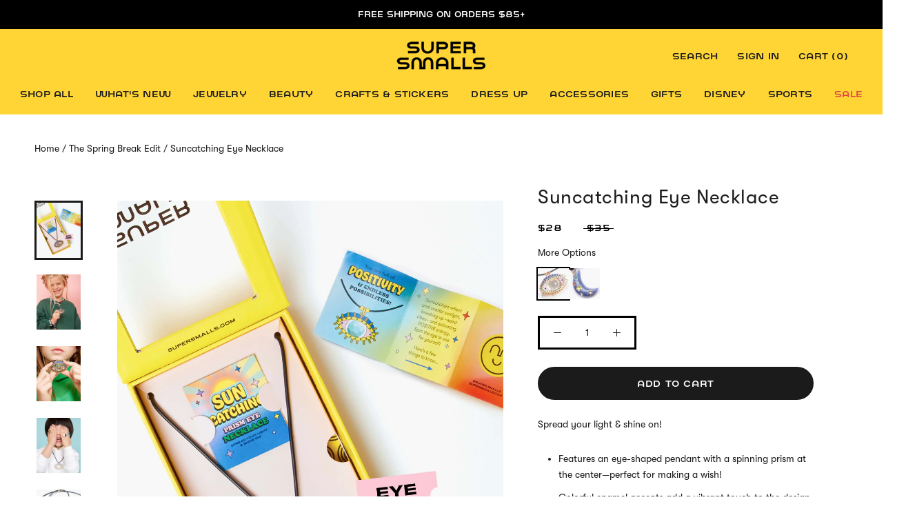

--- FILE ---
content_type: text/html; charset=utf-8
request_url: https://supersmalls.com/collections/the-spring-break-edit/products/suncatching-eye-necklace
body_size: 67962
content:
<!doctype html>

<html class="no-js" lang="en">
  <head>
    <!-- OneTrust Cookies Consent Notice start for supersmalls.com -->
    <script src="https://cdn.cookielaw.org/scripttemplates/otSDKStub.js"  type="text/javascript" charset="UTF-8" data-domain-script="0191d76f-3a4f-7672-83df-4ac26f452f67" async defer></script>
    <script type="text/javascript">
    function OptanonWrapper() { }
    </script>    
    <!-- OneTrust Cookies Consent Notice end for supersmalls.com -->
        
    
<script src="https://sapi.negate.io/script/ni/Ug46Qg1g1hv2wJrKUdA==?shop=super-smalls.myshopify.com" async defer></script>
    <meta name="facebook-domain-verification" content="lxcpgcvj83jf3wlngn1mzblv7odblu" />
    <!-- Google Tag Manager -->
<script async>(function(w,d,s,l,i){w[l]=w[l]||[];w[l].push({'gtm.start':
new Date().getTime(),event:'gtm.js'});var f=d.getElementsByTagName(s)[0],
j=d.createElement(s),dl=l!='dataLayer'?'&l='+l:'';j.async=true;j.src=
'https://www.googletagmanager.com/gtm.js?id='+i+dl;f.parentNode.insertBefore(j,f);
})(window,document,'script','dataLayer','GTM-WSJG27Q');</script>
<!-- End Google Tag Manager -->
    
    <!-- Global site tag (gtag.js) - Google Ads: 667048141 -->
<script async src="https://www.googletagmanager.com/gtag/js?id=AW-667048141"></script>
<script>
  window.dataLayer = window.dataLayer || [];
  function gtag(){dataLayer.push(arguments);}
  gtag('js', new Date());

  gtag('config', 'AW-667048141');
      
</script>

    
    

    <!-- Microsoft Ads Pixel -->
    <script>(function(w,d,t,r,u){var f,n,i;w[u]=w[u]||[],f=function(){var o={ti:"17452902"};o.q=w[u],w[u]=new UET(o),w[u].push("pageLoad")},n=d.createElement(t),n.src=r,n.async=1,n.onload=n.onreadystatechange=function(){var s=this.readyState;s&&s!=="loaded"&&s!=="complete"||(f(),n.onload=n.onreadystatechange=null)},i=d.getElementsByTagName(t)[0],i.parentNode.insertBefore(n,i)})(window,document,"script","//bat.bing.com/bat.js","uetq");</script>
    <!-- End Microsoft Ads Pixel -->
    <meta charset="utf-8"> 
    <meta http-equiv="X-UA-Compatible" content="IE=edge,chrome=1"><meta name="viewport" content="width=device-width, initial-scale=1.0, height=device-height, minimum-scale=1.0, user-scalable=1, viewport-fit=cover">
    <meta name="theme-color" content="">
    <meta http-equiv="Cache-Control" content="public, max-age=31536000">
    <meta name="format-detection" content="telephone=no">
    <meta http-equiv="X-DNS-Prefetch-Control" content="on">
    <link rel="dns-prefetch" href="//cdn.cookielaw.org">
    <link rel="dns-prefetch" href="//cdn.shopify.com">
    <link rel="dns-prefetch" href="//www.googletagmanager.com">
    <link rel="dns-prefetch" href="//d3k81ch9hvuctc.cloudfront.net">
    <link rel="dns-prefetch" href="//cdn.jsdelivr.net">
    <link rel="dns-prefetch" href="//static.hotjar.com">
    <meta name="referrer" content="strict-origin-when-cross-origin">
<meta name="google-site-verification" content="-OrniPHRusJBN9taszbmdUM7OHGk9vQ6xMbpRoj-G5Y" /><!-- ecomdepartment 6/29/2023 -->
    <meta name="google-site-verification" content="3w8pZHT2Q10Y1eC8z3A_qzl0dO_lybgXCVceeBdpugM" /><!-- hello@supersmall.com 6/29/2023-->
    <meta name="p:domain_verify" content="835e7fff5cab0af28df76922c63e890e"/>
		<meta name="google-site-verification" content="HMSTn9WC7exloftRnhn2jy47xw9Uniq_aEj9jfUTUBk" />

    <title>
      Suncatching Eye Necklace &ndash; Super Smalls
    </title><meta name="description" content="Spread your light &amp;amp; shine on! Features an eye-shaped pendant with a spinning prism at the center—perfect for making a wish! Colorful enamel accents add a vibrant touch to the design The rubber cord includes a length-adjusting toggle, allowing you to wear it long or as a choker Ideal for spreading your light and opt"><link rel="canonical" href="https://supersmalls.com/products/suncatching-eye-necklace"><link rel="shortcut icon" href="//supersmalls.com/cdn/shop/files/mstile-70x70_32x32.png?v=1613727022" type="image/png"><link rel="preconnect" href="https://cdn.shopify.com" crossorigin><link rel="preload" as="style" href="//supersmalls.com/cdn/shop/t/223/assets/theme.scss.css?v=2982640372220283901767651614">
    <link rel="preload" as="font" type="font/woff2" href="//supersmalls.com/cdn/shop/t/223/assets/GT-Walsheim-Regular.woff2?v=23835699219140311191767651525" crossorigin><link rel="preload" as="script" href="//supersmalls.com/cdn/shop/t/223/assets/theme.js?v=158095418315724435911767651525">
    <link rel="preload" as="script" href="//supersmalls.com/cdn/shop/t/223/assets/libs.min.js?v=94773305238283442361767651525"><link rel="preload" as="image" href="https://cdn.shopify.com/s/files/1/0264/0235/7296/files/home-hero-headline.png?306" fetchpriority="high"><script>
      // Force immediate discovery and loading of LCP images
      (function() {
        const lcpImages = [
          'https://cdn.shopify.com/s/files/1/0264/0235/7296/files/home-hero-headline.png?306'
        ];
        
        lcpImages.forEach(function(url) {
          const img = new Image();
          img.src = url;
          img.fetchPriority = 'high';
          img.loading = 'eager';
        });
      })();
      
      // Delay cookie consent to prevent LCP blocking
      (function() {
        let lcpCompleted = false;
        
        // Mark LCP as completed after a delay
        setTimeout(function() {
          lcpCompleted = true;
          // Show cookie consent after LCP
          const cookieElements = document.querySelectorAll('#onetrust-consent-sdk, #onetrust-policy-text, #onetrust-banner-sdk, .ot-sdk-container, #ot-sdk-btn-floating');
          cookieElements.forEach(function(el) {
            if (el) {
              el.style.display = 'block';
              el.style.visibility = 'visible';
              el.style.opacity = '1';
              el.classList.add('ot-sdk-show');
            }
          });
        }, 1000); // Show after 1 second to ensure LCP completes
        
        // Also listen for LCP event if available
        if ('PerformanceObserver' in window) {
          try {
            const observer = new PerformanceObserver(function(list) {
              const entries = list.getEntries();
              if (entries.length > 0) {
                lcpCompleted = true;
              }
            });
            observer.observe({entryTypes: ['largest-contentful-paint']});
          } catch (e) {
            // Fallback to timeout
          }
        }
      })();
      
      // Update cookie consent link text for SEO
      (function() {
        function updateCookieConsentLink() {
          // Find all links that point to cookiepedia or contain "More information" text
          const links = document.querySelectorAll('a[href*="cookiepedia"], a[href*="giving-consent-to-cookies"]');
          links.forEach(function(link) {
            // Check if link text is generic like "More information" or similar
            const linkText = link.textContent.trim().toLowerCase();
            if (linkText === 'more information' || linkText === 'more info' || linkText === 'learn more' || linkText.length < 15) {
              link.textContent = 'Learn more about cookie consent and privacy settings';
              // Also update aria-label if it exists
              if (!link.getAttribute('aria-label')) {
                link.setAttribute('aria-label', 'Learn more about cookie consent and privacy settings');
              }
            }
          });
          
          // Also check for links in OneTrust banner/policy text areas
          const onetrustContainers = document.querySelectorAll('#onetrust-consent-sdk, #onetrust-policy-text, #onetrust-banner-sdk, .ot-sdk-container');
          onetrustContainers.forEach(function(container) {
            const genericLinks = container.querySelectorAll('a');
            genericLinks.forEach(function(link) {
              const href = link.getAttribute('href') || '';
              const linkText = link.textContent.trim().toLowerCase();
              if ((href.includes('cookiepedia') || href.includes('giving-consent-to-cookies')) && 
                  (linkText === 'more information' || linkText === 'more info' || linkText === 'learn more' || linkText.length < 15)) {
                link.textContent = 'Learn more about cookie consent and privacy settings';
                if (!link.getAttribute('aria-label')) {
                  link.setAttribute('aria-label', 'Learn more about cookie consent and privacy settings');
                }
              }
            });
          });
        }
        
        // Run immediately
        updateCookieConsentLink();
        
        // Run after OneTrust loads (using MutationObserver)
        function setupMutationObserver() {
          if ('MutationObserver' in window && document.body) {
            const observer = new MutationObserver(function(mutations) {
              updateCookieConsentLink();
            });
            
            // Observe document body for changes
            observer.observe(document.body, {
              childList: true,
              subtree: true
            });
            
            // Also run periodically to catch late-loading elements
            setTimeout(updateCookieConsentLink, 2000);
            setTimeout(updateCookieConsentLink, 5000);
          } else if (document.readyState === 'loading') {
            // If body doesn't exist yet, wait for DOMContentLoaded
            document.addEventListener('DOMContentLoaded', setupMutationObserver);
          } else {
            // Fallback: try again after a short delay
            setTimeout(setupMutationObserver, 100);
          }
        }
        
        // Setup observer when DOM is ready
        if (document.body) {
          setupMutationObserver();
        } else {
          document.addEventListener('DOMContentLoaded', setupMutationObserver);
        }
        
        // Run when OneTrust wrapper function is called
        // Wrap the existing OptanonWrapper function
        if (typeof window.OptanonWrapper === 'function') {
          const originalOptanonWrapper = window.OptanonWrapper;
          window.OptanonWrapper = function() {
            if (originalOptanonWrapper) {
              originalOptanonWrapper();
            }
            setTimeout(updateCookieConsentLink, 500);
          };
        } else {
          // If OptanonWrapper doesn't exist yet, create it
          window.OptanonWrapper = function() {
            setTimeout(updateCookieConsentLink, 500);
          };
        }
      })();
    </script>

    <meta property="og:type" content="product">
  <meta property="og:title" content="Suncatching Eye Necklace">
  <meta property="og:description" content="Spread your light &amp;amp; shine on!

Features an eye-shaped pendant with a spinning prism at the center—perfect for making a wish!

Colorful enamel accents add..."><meta property="og:image" content="http://supersmalls.com/cdn/shop/files/SS_Suncatching_N6-MULTI_PDP-4x5_2-stickers_grande.jpg?v=1762459604">
    <meta property="og:image:secure_url" content="https://supersmalls.com/cdn/shop/files/SS_Suncatching_N6-MULTI_PDP-4x5_2-stickers_grande.jpg?v=1762459604"><meta property="og:image" content="http://supersmalls.com/cdn/shop/files/Briar_2851-R_grande.jpg?v=1748782857">
    <meta property="og:image:secure_url" content="https://supersmalls.com/cdn/shop/files/Briar_2851-R_grande.jpg?v=1748782857"><meta property="og:image" content="http://supersmalls.com/cdn/shop/products/Natalie_0618-R_PDP_4x5_036f3ad1-8a52-40be-ac80-176b081120a2_grande.jpg?v=1748782857">
    <meta property="og:image:secure_url" content="https://supersmalls.com/cdn/shop/products/Natalie_0618-R_PDP_4x5_036f3ad1-8a52-40be-ac80-176b081120a2_grande.jpg?v=1748782857"><meta property="product:price:amount" content="28.00">
  <meta property="product:price:currency" content="USD"><meta property="og:url" content="https://supersmalls.com/products/suncatching-eye-necklace">
<meta property="og:site_name" content="Super Smalls"><meta name="twitter:card" content="summary"><meta name="twitter:title" content="Suncatching Eye Necklace">
  <meta name="twitter:description" content="Spread your light &amp;amp; shine on!

Features an eye-shaped pendant with a spinning prism at the center—perfect for making a wish!

Colorful enamel accents add a vibrant touch to the design

The rubber cord includes a length-adjusting toggle, allowing you to wear it long or as a choker

Ideal for spreading your light and optimism wherever you go

Small parts, not intended for children under 3 years
Item is final sale, excluded from additional discounts
">
  <meta name="twitter:image" content="https://supersmalls.com/cdn/shop/files/SS_Suncatching_N6-MULTI_PDP-4x5_2-stickers_600x600_crop_center.jpg?v=1762459604">

    <script>window.performance && window.performance.mark && window.performance.mark('shopify.content_for_header.start');</script><meta name="google-site-verification" content="3w8pZHT2Q10Y1eC8z3A_qzl0dO_lybgXCVceeBdpugM">
<meta id="shopify-digital-wallet" name="shopify-digital-wallet" content="/26402357296/digital_wallets/dialog">
<meta name="shopify-checkout-api-token" content="bebeac2744131ce96880506affb2197b">
<meta id="in-context-paypal-metadata" data-shop-id="26402357296" data-venmo-supported="true" data-environment="production" data-locale="en_US" data-paypal-v4="true" data-currency="USD">
<link rel="alternate" type="application/json+oembed" href="https://supersmalls.com/products/suncatching-eye-necklace.oembed">
<script async="async" src="/checkouts/internal/preloads.js?locale=en-US"></script>
<link rel="preconnect" href="https://shop.app" crossorigin="anonymous">
<script async="async" src="https://shop.app/checkouts/internal/preloads.js?locale=en-US&shop_id=26402357296" crossorigin="anonymous"></script>
<script id="apple-pay-shop-capabilities" type="application/json">{"shopId":26402357296,"countryCode":"US","currencyCode":"USD","merchantCapabilities":["supports3DS"],"merchantId":"gid:\/\/shopify\/Shop\/26402357296","merchantName":"Super Smalls","requiredBillingContactFields":["postalAddress","email"],"requiredShippingContactFields":["postalAddress","email"],"shippingType":"shipping","supportedNetworks":["visa","masterCard","amex","discover","elo","jcb"],"total":{"type":"pending","label":"Super Smalls","amount":"1.00"},"shopifyPaymentsEnabled":true,"supportsSubscriptions":true}</script>
<script id="shopify-features" type="application/json">{"accessToken":"bebeac2744131ce96880506affb2197b","betas":["rich-media-storefront-analytics"],"domain":"supersmalls.com","predictiveSearch":true,"shopId":26402357296,"locale":"en"}</script>
<script>var Shopify = Shopify || {};
Shopify.shop = "super-smalls.myshopify.com";
Shopify.locale = "en";
Shopify.currency = {"active":"USD","rate":"1.0"};
Shopify.country = "US";
Shopify.theme = {"name":"DRAFT - 1.6.26 V Day Homepage","id":139393564720,"schema_name":"Prestige","schema_version":"4.4.2","theme_store_id":null,"role":"main"};
Shopify.theme.handle = "null";
Shopify.theme.style = {"id":null,"handle":null};
Shopify.cdnHost = "supersmalls.com/cdn";
Shopify.routes = Shopify.routes || {};
Shopify.routes.root = "/";</script>
<script type="module">!function(o){(o.Shopify=o.Shopify||{}).modules=!0}(window);</script>
<script>!function(o){function n(){var o=[];function n(){o.push(Array.prototype.slice.apply(arguments))}return n.q=o,n}var t=o.Shopify=o.Shopify||{};t.loadFeatures=n(),t.autoloadFeatures=n()}(window);</script>
<script>
  window.ShopifyPay = window.ShopifyPay || {};
  window.ShopifyPay.apiHost = "shop.app\/pay";
  window.ShopifyPay.redirectState = null;
</script>
<script id="shop-js-analytics" type="application/json">{"pageType":"product"}</script>
<script defer="defer" async type="module" src="//supersmalls.com/cdn/shopifycloud/shop-js/modules/v2/client.init-shop-cart-sync_BdyHc3Nr.en.esm.js"></script>
<script defer="defer" async type="module" src="//supersmalls.com/cdn/shopifycloud/shop-js/modules/v2/chunk.common_Daul8nwZ.esm.js"></script>
<script type="module">
  await import("//supersmalls.com/cdn/shopifycloud/shop-js/modules/v2/client.init-shop-cart-sync_BdyHc3Nr.en.esm.js");
await import("//supersmalls.com/cdn/shopifycloud/shop-js/modules/v2/chunk.common_Daul8nwZ.esm.js");

  window.Shopify.SignInWithShop?.initShopCartSync?.({"fedCMEnabled":true,"windoidEnabled":true});

</script>
<script>
  window.Shopify = window.Shopify || {};
  if (!window.Shopify.featureAssets) window.Shopify.featureAssets = {};
  window.Shopify.featureAssets['shop-js'] = {"shop-cart-sync":["modules/v2/client.shop-cart-sync_QYOiDySF.en.esm.js","modules/v2/chunk.common_Daul8nwZ.esm.js"],"init-fed-cm":["modules/v2/client.init-fed-cm_DchLp9rc.en.esm.js","modules/v2/chunk.common_Daul8nwZ.esm.js"],"shop-button":["modules/v2/client.shop-button_OV7bAJc5.en.esm.js","modules/v2/chunk.common_Daul8nwZ.esm.js"],"init-windoid":["modules/v2/client.init-windoid_DwxFKQ8e.en.esm.js","modules/v2/chunk.common_Daul8nwZ.esm.js"],"shop-cash-offers":["modules/v2/client.shop-cash-offers_DWtL6Bq3.en.esm.js","modules/v2/chunk.common_Daul8nwZ.esm.js","modules/v2/chunk.modal_CQq8HTM6.esm.js"],"shop-toast-manager":["modules/v2/client.shop-toast-manager_CX9r1SjA.en.esm.js","modules/v2/chunk.common_Daul8nwZ.esm.js"],"init-shop-email-lookup-coordinator":["modules/v2/client.init-shop-email-lookup-coordinator_UhKnw74l.en.esm.js","modules/v2/chunk.common_Daul8nwZ.esm.js"],"pay-button":["modules/v2/client.pay-button_DzxNnLDY.en.esm.js","modules/v2/chunk.common_Daul8nwZ.esm.js"],"avatar":["modules/v2/client.avatar_BTnouDA3.en.esm.js"],"init-shop-cart-sync":["modules/v2/client.init-shop-cart-sync_BdyHc3Nr.en.esm.js","modules/v2/chunk.common_Daul8nwZ.esm.js"],"shop-login-button":["modules/v2/client.shop-login-button_D8B466_1.en.esm.js","modules/v2/chunk.common_Daul8nwZ.esm.js","modules/v2/chunk.modal_CQq8HTM6.esm.js"],"init-customer-accounts-sign-up":["modules/v2/client.init-customer-accounts-sign-up_C8fpPm4i.en.esm.js","modules/v2/client.shop-login-button_D8B466_1.en.esm.js","modules/v2/chunk.common_Daul8nwZ.esm.js","modules/v2/chunk.modal_CQq8HTM6.esm.js"],"init-shop-for-new-customer-accounts":["modules/v2/client.init-shop-for-new-customer-accounts_CVTO0Ztu.en.esm.js","modules/v2/client.shop-login-button_D8B466_1.en.esm.js","modules/v2/chunk.common_Daul8nwZ.esm.js","modules/v2/chunk.modal_CQq8HTM6.esm.js"],"init-customer-accounts":["modules/v2/client.init-customer-accounts_dRgKMfrE.en.esm.js","modules/v2/client.shop-login-button_D8B466_1.en.esm.js","modules/v2/chunk.common_Daul8nwZ.esm.js","modules/v2/chunk.modal_CQq8HTM6.esm.js"],"shop-follow-button":["modules/v2/client.shop-follow-button_CkZpjEct.en.esm.js","modules/v2/chunk.common_Daul8nwZ.esm.js","modules/v2/chunk.modal_CQq8HTM6.esm.js"],"lead-capture":["modules/v2/client.lead-capture_BntHBhfp.en.esm.js","modules/v2/chunk.common_Daul8nwZ.esm.js","modules/v2/chunk.modal_CQq8HTM6.esm.js"],"checkout-modal":["modules/v2/client.checkout-modal_CfxcYbTm.en.esm.js","modules/v2/chunk.common_Daul8nwZ.esm.js","modules/v2/chunk.modal_CQq8HTM6.esm.js"],"shop-login":["modules/v2/client.shop-login_Da4GZ2H6.en.esm.js","modules/v2/chunk.common_Daul8nwZ.esm.js","modules/v2/chunk.modal_CQq8HTM6.esm.js"],"payment-terms":["modules/v2/client.payment-terms_MV4M3zvL.en.esm.js","modules/v2/chunk.common_Daul8nwZ.esm.js","modules/v2/chunk.modal_CQq8HTM6.esm.js"]};
</script>
<script>(function() {
  var isLoaded = false;
  function asyncLoad() {
    if (isLoaded) return;
    isLoaded = true;
    var urls = ["https:\/\/assets.dailykarma.io\/prod\/init-v3.js?v2\u0026shop=super-smalls.myshopify.com"];
    for (var i = 0; i < urls.length; i++) {
      var s = document.createElement('script');
      s.type = 'text/javascript';
      s.async = true;
      s.src = urls[i];
      var x = document.getElementsByTagName('script')[0];
      x.parentNode.insertBefore(s, x);
    }
  };
  if(window.attachEvent) {
    window.attachEvent('onload', asyncLoad);
  } else {
    window.addEventListener('load', asyncLoad, false);
  }
})();</script>
<script id="__st">var __st={"a":26402357296,"offset":-18000,"reqid":"e26e4070-9ef4-4dd6-a1ca-02186d936281-1769016697","pageurl":"supersmalls.com\/collections\/the-spring-break-edit\/products\/suncatching-eye-necklace","u":"90093a4144af","p":"product","rtyp":"product","rid":7021860061232};</script>
<script>window.ShopifyPaypalV4VisibilityTracking = true;</script>
<script id="captcha-bootstrap">!function(){'use strict';const t='contact',e='account',n='new_comment',o=[[t,t],['blogs',n],['comments',n],[t,'customer']],c=[[e,'customer_login'],[e,'guest_login'],[e,'recover_customer_password'],[e,'create_customer']],r=t=>t.map((([t,e])=>`form[action*='/${t}']:not([data-nocaptcha='true']) input[name='form_type'][value='${e}']`)).join(','),a=t=>()=>t?[...document.querySelectorAll(t)].map((t=>t.form)):[];function s(){const t=[...o],e=r(t);return a(e)}const i='password',u='form_key',d=['recaptcha-v3-token','g-recaptcha-response','h-captcha-response',i],f=()=>{try{return window.sessionStorage}catch{return}},m='__shopify_v',_=t=>t.elements[u];function p(t,e,n=!1){try{const o=window.sessionStorage,c=JSON.parse(o.getItem(e)),{data:r}=function(t){const{data:e,action:n}=t;return t[m]||n?{data:e,action:n}:{data:t,action:n}}(c);for(const[e,n]of Object.entries(r))t.elements[e]&&(t.elements[e].value=n);n&&o.removeItem(e)}catch(o){console.error('form repopulation failed',{error:o})}}const l='form_type',E='cptcha';function T(t){t.dataset[E]=!0}const w=window,h=w.document,L='Shopify',v='ce_forms',y='captcha';let A=!1;((t,e)=>{const n=(g='f06e6c50-85a8-45c8-87d0-21a2b65856fe',I='https://cdn.shopify.com/shopifycloud/storefront-forms-hcaptcha/ce_storefront_forms_captcha_hcaptcha.v1.5.2.iife.js',D={infoText:'Protected by hCaptcha',privacyText:'Privacy',termsText:'Terms'},(t,e,n)=>{const o=w[L][v],c=o.bindForm;if(c)return c(t,g,e,D).then(n);var r;o.q.push([[t,g,e,D],n]),r=I,A||(h.body.append(Object.assign(h.createElement('script'),{id:'captcha-provider',async:!0,src:r})),A=!0)});var g,I,D;w[L]=w[L]||{},w[L][v]=w[L][v]||{},w[L][v].q=[],w[L][y]=w[L][y]||{},w[L][y].protect=function(t,e){n(t,void 0,e),T(t)},Object.freeze(w[L][y]),function(t,e,n,w,h,L){const[v,y,A,g]=function(t,e,n){const i=e?o:[],u=t?c:[],d=[...i,...u],f=r(d),m=r(i),_=r(d.filter((([t,e])=>n.includes(e))));return[a(f),a(m),a(_),s()]}(w,h,L),I=t=>{const e=t.target;return e instanceof HTMLFormElement?e:e&&e.form},D=t=>v().includes(t);t.addEventListener('submit',(t=>{const e=I(t);if(!e)return;const n=D(e)&&!e.dataset.hcaptchaBound&&!e.dataset.recaptchaBound,o=_(e),c=g().includes(e)&&(!o||!o.value);(n||c)&&t.preventDefault(),c&&!n&&(function(t){try{if(!f())return;!function(t){const e=f();if(!e)return;const n=_(t);if(!n)return;const o=n.value;o&&e.removeItem(o)}(t);const e=Array.from(Array(32),(()=>Math.random().toString(36)[2])).join('');!function(t,e){_(t)||t.append(Object.assign(document.createElement('input'),{type:'hidden',name:u})),t.elements[u].value=e}(t,e),function(t,e){const n=f();if(!n)return;const o=[...t.querySelectorAll(`input[type='${i}']`)].map((({name:t})=>t)),c=[...d,...o],r={};for(const[a,s]of new FormData(t).entries())c.includes(a)||(r[a]=s);n.setItem(e,JSON.stringify({[m]:1,action:t.action,data:r}))}(t,e)}catch(e){console.error('failed to persist form',e)}}(e),e.submit())}));const S=(t,e)=>{t&&!t.dataset[E]&&(n(t,e.some((e=>e===t))),T(t))};for(const o of['focusin','change'])t.addEventListener(o,(t=>{const e=I(t);D(e)&&S(e,y())}));const B=e.get('form_key'),M=e.get(l),P=B&&M;t.addEventListener('DOMContentLoaded',(()=>{const t=y();if(P)for(const e of t)e.elements[l].value===M&&p(e,B);[...new Set([...A(),...v().filter((t=>'true'===t.dataset.shopifyCaptcha))])].forEach((e=>S(e,t)))}))}(h,new URLSearchParams(w.location.search),n,t,e,['guest_login'])})(!0,!1)}();</script>
<script integrity="sha256-4kQ18oKyAcykRKYeNunJcIwy7WH5gtpwJnB7kiuLZ1E=" data-source-attribution="shopify.loadfeatures" defer="defer" src="//supersmalls.com/cdn/shopifycloud/storefront/assets/storefront/load_feature-a0a9edcb.js" crossorigin="anonymous"></script>
<script crossorigin="anonymous" defer="defer" src="//supersmalls.com/cdn/shopifycloud/storefront/assets/shopify_pay/storefront-65b4c6d7.js?v=20250812"></script>
<script data-source-attribution="shopify.dynamic_checkout.dynamic.init">var Shopify=Shopify||{};Shopify.PaymentButton=Shopify.PaymentButton||{isStorefrontPortableWallets:!0,init:function(){window.Shopify.PaymentButton.init=function(){};var t=document.createElement("script");t.src="https://supersmalls.com/cdn/shopifycloud/portable-wallets/latest/portable-wallets.en.js",t.type="module",document.head.appendChild(t)}};
</script>
<script data-source-attribution="shopify.dynamic_checkout.buyer_consent">
  function portableWalletsHideBuyerConsent(e){var t=document.getElementById("shopify-buyer-consent"),n=document.getElementById("shopify-subscription-policy-button");t&&n&&(t.classList.add("hidden"),t.setAttribute("aria-hidden","true"),n.removeEventListener("click",e))}function portableWalletsShowBuyerConsent(e){var t=document.getElementById("shopify-buyer-consent"),n=document.getElementById("shopify-subscription-policy-button");t&&n&&(t.classList.remove("hidden"),t.removeAttribute("aria-hidden"),n.addEventListener("click",e))}window.Shopify?.PaymentButton&&(window.Shopify.PaymentButton.hideBuyerConsent=portableWalletsHideBuyerConsent,window.Shopify.PaymentButton.showBuyerConsent=portableWalletsShowBuyerConsent);
</script>
<script data-source-attribution="shopify.dynamic_checkout.cart.bootstrap">document.addEventListener("DOMContentLoaded",(function(){function t(){return document.querySelector("shopify-accelerated-checkout-cart, shopify-accelerated-checkout")}if(t())Shopify.PaymentButton.init();else{new MutationObserver((function(e,n){t()&&(Shopify.PaymentButton.init(),n.disconnect())})).observe(document.body,{childList:!0,subtree:!0})}}));
</script>
<link id="shopify-accelerated-checkout-styles" rel="stylesheet" media="screen" href="https://supersmalls.com/cdn/shopifycloud/portable-wallets/latest/accelerated-checkout-backwards-compat.css" crossorigin="anonymous">
<style id="shopify-accelerated-checkout-cart">
        #shopify-buyer-consent {
  margin-top: 1em;
  display: inline-block;
  width: 100%;
}

#shopify-buyer-consent.hidden {
  display: none;
}

#shopify-subscription-policy-button {
  background: none;
  border: none;
  padding: 0;
  text-decoration: underline;
  font-size: inherit;
  cursor: pointer;
}

#shopify-subscription-policy-button::before {
  box-shadow: none;
}

      </style>

<script>window.performance && window.performance.mark && window.performance.mark('shopify.content_for_header.end');</script>
<script>window.BOLD = window.BOLD || {};
    window.BOLD.common = window.BOLD.common || {};
    window.BOLD.common.Shopify = window.BOLD.common.Shopify || {};
    window.BOLD.common.Shopify.shop = {
      domain: 'supersmalls.com',
      permanent_domain: 'super-smalls.myshopify.com',
      url: 'https://supersmalls.com',
      secure_url: 'https://supersmalls.com',
      money_format: "${{amount}}",
      currency: "USD"
    };
    window.BOLD.common.Shopify.customer = {
      id: null,
      tags: null,
    };
    window.BOLD.common.Shopify.cart = {"note":null,"attributes":{},"original_total_price":0,"total_price":0,"total_discount":0,"total_weight":0.0,"item_count":0,"items":[],"requires_shipping":false,"currency":"USD","items_subtotal_price":0,"cart_level_discount_applications":[],"checkout_charge_amount":0};
    window.BOLD.common.template = 'product';window.BOLD.common.Shopify.formatMoney = function(money, format) {
        function n(t, e) {
            return "undefined" == typeof t ? e : t
        }
        function r(t, e, r, i) {
            if (e = n(e, 2),
                r = n(r, ","),
                i = n(i, "."),
            isNaN(t) || null == t)
                return 0;
            t = (t / 100).toFixed(e);
            var o = t.split(".")
                , a = o[0].replace(/(\d)(?=(\d\d\d)+(?!\d))/g, "$1" + r)
                , s = o[1] ? i + o[1] : "";
            return a + s
        }
        "string" == typeof money && (money = money.replace(".", ""));
        var i = ""
            , o = /\{\{\s*(\w+)\s*\}\}/
            , a = format || window.BOLD.common.Shopify.shop.money_format || window.Shopify.money_format || "$ {{ amount }}";
        switch (a.match(o)[1]) {
            case "amount":
                i = r(money, 2, ",", ".");
                break;
            case "amount_no_decimals":
                i = r(money, 0, ",", ".");
                break;
            case "amount_with_comma_separator":
                i = r(money, 2, ".", ",");
                break;
            case "amount_no_decimals_with_comma_separator":
                i = r(money, 0, ".", ",");
                break;
            case "amount_with_space_separator":
                i = r(money, 2, " ", ",");
                break;
            case "amount_no_decimals_with_space_separator":
                i = r(money, 0, " ", ",");
                break;
            case "amount_with_apostrophe_separator":
                i = r(money, 2, "'", ".");
                break;
        }
        return a.replace(o, i);
    };
    window.BOLD.common.Shopify.saveProduct = function (handle, product) {
      if (typeof handle === 'string' && typeof window.BOLD.common.Shopify.products[handle] === 'undefined') {
        if (typeof product === 'number') {
          window.BOLD.common.Shopify.handles[product] = handle;
          product = { id: product };
        }
        window.BOLD.common.Shopify.products[handle] = product;
      }
    };
    window.BOLD.common.Shopify.saveVariant = function (variant_id, variant) {
      if (typeof variant_id === 'number' && typeof window.BOLD.common.Shopify.variants[variant_id] === 'undefined') {
        window.BOLD.common.Shopify.variants[variant_id] = variant;
      }
    };window.BOLD.common.Shopify.products = window.BOLD.common.Shopify.products || {};
    window.BOLD.common.Shopify.variants = window.BOLD.common.Shopify.variants || {};
    window.BOLD.common.Shopify.handles = window.BOLD.common.Shopify.handles || {};window.BOLD.common.Shopify.handle = "suncatching-eye-necklace"
window.BOLD.common.Shopify.saveProduct("suncatching-eye-necklace", 7021860061232);window.BOLD.common.Shopify.saveVariant(40401798692912, { product_id: 7021860061232, product_handle: "suncatching-eye-necklace", price: 2800, group_id: '', csp_metafield: {}});window.BOLD.apps_installed = {"Product Upsell":3} || {};window.BOLD.common.Shopify.saveProduct("pink-splash-goggles", 7127992893488);window.BOLD.common.Shopify.saveVariant(40626625380400, { product_id: 7127992893488, product_handle: "pink-splash-goggles", price: 3200, group_id: '', csp_metafield: {}});window.BOLD.common.Shopify.saveProduct("mermaid-pool-party-set", 4612944101424);window.BOLD.common.Shopify.saveVariant(32235013865520, { product_id: 4612944101424, product_handle: "mermaid-pool-party-set", price: 3900, group_id: '', csp_metafield: {}});window.BOLD.common.Shopify.saveProduct("sparkle-and-shine-gemify-sunglasses-case", 7350110093360);window.BOLD.common.Shopify.saveVariant(41152791019568, { product_id: 7350110093360, product_handle: "sparkle-and-shine-gemify-sunglasses-case", price: 3600, group_id: '', csp_metafield: {}});window.BOLD.common.Shopify.saveProduct("make-it-splash-mini-bead-kit", 7350107930672);window.BOLD.common.Shopify.saveVariant(41152786497584, { product_id: 7350107930672, product_handle: "make-it-splash-mini-bead-kit", price: 2200, group_id: '', csp_metafield: {}});window.BOLD.common.Shopify.saveProduct("lavender-haze-super-goggles", 7593388179504);window.BOLD.common.Shopify.saveVariant(41772759482416, { product_id: 7593388179504, product_handle: "lavender-haze-super-goggles", price: 3200, group_id: '', csp_metafield: {}});window.BOLD.common.Shopify.saveProduct("mermaid-playshoes", 7508163067952);window.BOLD.common.Shopify.saveVariant(41548408225840, { product_id: 7508163067952, product_handle: "mermaid-playshoes", price: 3900, group_id: '', csp_metafield: {}});window.BOLD.common.Shopify.saveProduct("single-sheet-sticker-sunshine", 7021856882736);window.BOLD.common.Shopify.saveVariant(40401794367536, { product_id: 7021856882736, product_handle: "single-sheet-sticker-sunshine", price: 500, group_id: '', csp_metafield: {}});window.BOLD.common.Shopify.saveProduct("seeing-rainbow-sunglasses", 7229946626096);window.BOLD.common.Shopify.saveVariant(40836627431472, { product_id: 7229946626096, product_handle: "seeing-rainbow-sunglasses", price: 2600, group_id: '', csp_metafield: {}});window.BOLD.common.Shopify.saveProduct("disney-rapunzel-inner-strength-cameo-necklace", 7362772664368);window.BOLD.common.Shopify.saveVariant(41190803275824, { product_id: 7362772664368, product_handle: "disney-rapunzel-inner-strength-cameo-necklace", price: 3400, group_id: '', csp_metafield: {}});window.BOLD.common.Shopify.saveProduct("content-block-mlb-collection-a", 7620491477040);window.BOLD.common.Shopify.saveVariant(41846670262320, { product_id: 7620491477040, product_handle: "content-block-mlb-collection-a", price: 100, group_id: '', csp_metafield: {}});window.BOLD.common.Shopify.saveProduct("pearl-of-the-party-handbag", 7627484594224);window.BOLD.common.Shopify.saveVariant(41865670885424, { product_id: 7627484594224, product_handle: "pearl-of-the-party-handbag", price: 4200, group_id: '', csp_metafield: {}});window.BOLD.common.Shopify.saveProduct("disney-moana-heart-of-te-fiti-locket-necklace", 7286484795440);window.BOLD.common.Shopify.saveVariant(40969287860272, { product_id: 7286484795440, product_handle: "disney-moana-heart-of-te-fiti-locket-necklace", price: 4500, group_id: '', csp_metafield: {}});window.BOLD.common.Shopify.saveProduct("garden-get-together-ring-set", 6726197903408);window.BOLD.common.Shopify.saveVariant(39763864420400, { product_id: 6726197903408, product_handle: "garden-get-together-ring-set", price: 2900, group_id: '', csp_metafield: {}});window.BOLD.common.Shopify.saveProduct("make-it-rainbow-mini-diy-bead-kit", 7259514372144);window.BOLD.common.Shopify.saveVariant(40895493996592, { product_id: 7259514372144, product_handle: "make-it-rainbow-mini-diy-bead-kit", price: 2200, group_id: '', csp_metafield: {}});window.BOLD.common.Shopify.saveProduct("super-entrepreneur-kit", 7350123266096);window.BOLD.common.Shopify.saveVariant(41152812449840, { product_id: 7350123266096, product_handle: "super-entrepreneur-kit", price: 7600, group_id: '', csp_metafield: {}});window.BOLD.common.Shopify.saveProduct("disney-ariel-inner-strength-cameo-necklace", 7362771648560);window.BOLD.common.Shopify.saveVariant(41190799441968, { product_id: 7362771648560, product_handle: "disney-ariel-inner-strength-cameo-necklace", price: 3400, group_id: '', csp_metafield: {}});window.BOLD.common.Shopify.saveProduct("super-duo-goggle-gift-set", 7345815781424);window.BOLD.common.Shopify.saveVariant(41139876102192, { product_id: 7345815781424, product_handle: "super-duo-goggle-gift-set", price: 5800, group_id: '', csp_metafield: {}});window.BOLD.common.Shopify.saveProduct("make-it-super-diy-bead-kit", 4724683931696);window.BOLD.common.Shopify.saveVariant(32576945815600, { product_id: 4724683931696, product_handle: "make-it-super-diy-bead-kit", price: 4900, group_id: '', csp_metafield: {}});window.BOLD.common.Shopify.saveProduct("super-star-mega-set", 7162159464496);window.BOLD.common.Shopify.saveVariant(40690237407280, { product_id: 7162159464496, product_handle: "super-star-mega-set", price: 3100, group_id: '', csp_metafield: {}});window.BOLD.common.Shopify.saveProduct("days-of-the-week-press-on-nails-kit", 7434392076336);window.BOLD.common.Shopify.saveVariant(41383841857584, { product_id: 7434392076336, product_handle: "days-of-the-week-press-on-nails-kit", price: 3400, group_id: '', csp_metafield: {}});window.BOLD.common.Shopify.saveProduct("mermaid-in-training-kids-swim-goggles", 6631437336624);window.BOLD.common.Shopify.saveVariant(39592448163888, { product_id: 6631437336624, product_handle: "mermaid-in-training-kids-swim-goggles", price: 2600, group_id: '', csp_metafield: {}});window.BOLD.common.Shopify.saveProduct("disney-the-little-mermaid-ariel-shell-locket-necklace", 7282636947504);window.BOLD.common.Shopify.saveVariant(40956196257840, { product_id: 7282636947504, product_handle: "disney-the-little-mermaid-ariel-shell-locket-necklace", price: 3600, group_id: '', csp_metafield: {}});window.BOLD.common.Shopify.saveProduct("mini-bead-kit-bundle", 7264016465968);window.BOLD.common.Shopify.saveVariant(40904977383472, { product_id: 7264016465968, product_handle: "mini-bead-kit-bundle", price: 6000, group_id: '', csp_metafield: {}});window.BOLD.common.Shopify.saveProduct("butterfly-mega-set", 7593393324080);window.BOLD.common.Shopify.saveVariant(41772783009840, { product_id: 7593393324080, product_handle: "butterfly-mega-set", price: 3900, group_id: '', csp_metafield: {}});window.BOLD.common.Shopify.saveProduct("charmed-life-hair-ties", 6747290632240);window.BOLD.common.Shopify.saveVariant(39810917630000, { product_id: 6747290632240, product_handle: "charmed-life-hair-ties", price: 1900, group_id: '', csp_metafield: {}});window.BOLD.common.Shopify.saveProduct("mlb-los-angeles-dodgers-mini-bead-kit", 7617063780400);window.BOLD.common.Shopify.saveVariant(41834777280560, { product_id: 7617063780400, product_handle: "mlb-los-angeles-dodgers-mini-bead-kit", price: 2500, group_id: '', csp_metafield: {}});window.BOLD.common.Shopify.saveProduct("self-care-nail-kit", 6694444597296);window.BOLD.common.Shopify.saveVariant(39704663195696, { product_id: 6694444597296, product_handle: "self-care-nail-kit", price: 3800, group_id: '', csp_metafield: {}});window.BOLD.common.Shopify.saveProduct("make-it-spacey-mini-bead-kit", 7350097772592);window.BOLD.common.Shopify.saveVariant(41152762380336, { product_id: 7350097772592, product_handle: "make-it-spacey-mini-bead-kit", price: 2200, group_id: '', csp_metafield: {}});window.BOLD.common.Shopify.saveProduct("casual-friday-super-clip", 6747292041264);window.BOLD.common.Shopify.saveVariant(39810919858224, { product_id: 6747292041264, product_handle: "casual-friday-super-clip", price: 2400, group_id: '', csp_metafield: {}});window.BOLD.common.Shopify.saveProduct("moms-makeup-kit", 7113650012208);window.BOLD.common.Shopify.saveVariant(40604461891632, { product_id: 7113650012208, product_handle: "moms-makeup-kit", price: 3900, group_id: '', csp_metafield: {}});window.BOLD.common.Shopify.saveProduct("everyday-royalty-diy-crown-tiara-kit-copy", 7585410711600);window.BOLD.common.Shopify.saveVariant(41755984494640, { product_id: 7585410711600, product_handle: "everyday-royalty-diy-crown-tiara-kit-copy", price: 3600, group_id: '', csp_metafield: {}});window.BOLD.common.Shopify.saveProduct("talent-show-hair-charms", 4671169593392);window.BOLD.common.Shopify.saveVariant(32419916546096, { product_id: 4671169593392, product_handle: "talent-show-hair-charms", price: 2900, group_id: '', csp_metafield: {}});window.BOLD.common.Shopify.saveProduct("mlb-new-york-yankees-mini-bead-kit", 7617063813168);window.BOLD.common.Shopify.saveVariant(41834777313328, { product_id: 7617063813168, product_handle: "mlb-new-york-yankees-mini-bead-kit", price: 2500, group_id: '', csp_metafield: {}});window.BOLD.common.Shopify.saveProduct("central-park-pearl-hair-ties", 6747291123760);window.BOLD.common.Shopify.saveVariant(39810918088752, { product_id: 6747291123760, product_handle: "central-park-pearl-hair-ties", price: 2400, group_id: '', csp_metafield: {}});window.BOLD.common.Shopify.saveProduct("everyday-sparkle-4-page-sticker-book", 4431750627376);window.BOLD.common.Shopify.saveVariant(31624704393264, { product_id: 4431750627376, product_handle: "everyday-sparkle-4-page-sticker-book", price: 1600, group_id: '', csp_metafield: {}});window.BOLD.common.Shopify.saveProduct("mlb-houston-astros-mini-bead-kit", 7617053425712);window.BOLD.common.Shopify.saveVariant(41834761519152, { product_id: 7617053425712, product_handle: "mlb-houston-astros-mini-bead-kit", price: 2500, group_id: '', csp_metafield: {}});window.BOLD.common.Shopify.saveProduct("disney-minnie-mega-set", 7437714096176);window.BOLD.common.Shopify.saveVariant(41393157341232, { product_id: 7437714096176, product_handle: "disney-minnie-mega-set", price: 3900, group_id: '', csp_metafield: {}});window.BOLD.common.Shopify.saveProduct("mermaid-dress-up-gift-set", 7541984559152);window.BOLD.common.Shopify.saveVariant(41629004562480, { product_id: 7541984559152, product_handle: "mermaid-dress-up-gift-set", price: 7000, group_id: '', csp_metafield: {}});window.BOLD.common.Shopify.saveProduct("super-swim-goggles-bundle", 7200164413488);window.BOLD.common.Shopify.saveVariant(40774049136688, { product_id: 7200164413488, product_handle: "super-swim-goggles-bundle", price: 11500, group_id: '', csp_metafield: {}});window.BOLD.common.Shopify.saveProduct("mermaid-makeup-play-kit", 7434392928304);window.BOLD.common.Shopify.saveVariant(41383846740016, { product_id: 7434392928304, product_handle: "mermaid-makeup-play-kit", price: 3900, group_id: '', csp_metafield: {}});window.BOLD.common.Shopify.saveProduct("mlb-chicago-cubs-mini-bead-kit", 7617053392944);window.BOLD.common.Shopify.saveVariant(41834761486384, { product_id: 7617053392944, product_handle: "mlb-chicago-cubs-mini-bead-kit", price: 2500, group_id: '', csp_metafield: {}});window.BOLD.common.Shopify.saveProduct("ice-cream-run-kids-jewelry-set", 6561401765936);window.BOLD.common.Shopify.saveVariant(39413947007024, { product_id: 6561401765936, product_handle: "ice-cream-run-kids-jewelry-set", price: 3900, group_id: '', csp_metafield: {}});window.BOLD.common.Shopify.saveProduct("mlb-atlanta-braves-mini-bead-kit", 7617045004336);window.BOLD.common.Shopify.saveVariant(41834747854896, { product_id: 7617045004336, product_handle: "mlb-atlanta-braves-mini-bead-kit", price: 2500, group_id: '', csp_metafield: {}});window.BOLD.common.Shopify.saveProduct("disney-tiana-super-locket-necklace", 7540750090288);window.BOLD.common.Shopify.saveVariant(41624196120624, { product_id: 7540750090288, product_handle: "disney-tiana-super-locket-necklace", price: 3400, group_id: '', csp_metafield: {}});window.BOLD.common.Shopify.saveProduct("everyday-polish-nail-art-sticker-booklet", 4668034056240);window.BOLD.common.Shopify.saveVariant(32407199186992, { product_id: 4668034056240, product_handle: "everyday-polish-nail-art-sticker-booklet", price: 1300, group_id: '', csp_metafield: {}});window.BOLD.common.Shopify.saveProduct("disney-ariel-sea-sparkle-headband", 7465554640944);window.BOLD.common.Shopify.saveVariant(41463466557488, { product_id: 7465554640944, product_handle: "disney-ariel-sea-sparkle-headband", price: 3200, group_id: '', csp_metafield: {}});window.BOLD.common.Shopify.saveProduct("make-it-yummy-mini-bead-kit", 7350105800752);window.BOLD.common.Shopify.saveVariant(41152780664880, { product_id: 7350105800752, product_handle: "make-it-yummy-mini-bead-kit", price: 2200, group_id: '', csp_metafield: {}});window.BOLD.common.Shopify.saveProduct("happy-hour-bracelet-set", 4330634149936);window.BOLD.common.Shopify.saveVariant(31117735198768, { product_id: 4330634149936, product_handle: "happy-hour-bracelet-set", price: 3200, group_id: '', csp_metafield: {}});window.BOLD.common.Shopify.saveProduct("mlb-san-francisco-giants-mini-bead-kit", 7617063878704);window.BOLD.common.Shopify.saveVariant(41834777378864, { product_id: 7617063878704, product_handle: "mlb-san-francisco-giants-mini-bead-kit", price: 2500, group_id: '', csp_metafield: {}});window.BOLD.common.Shopify.saveProduct("make-it-purple-mini-bead-kit", 7285629386800);window.BOLD.common.Shopify.saveVariant(40967481557040, { product_id: 7285629386800, product_handle: "make-it-purple-mini-bead-kit", price: 2200, group_id: '', csp_metafield: {}});window.BOLD.common.Shopify.metafields = window.BOLD.common.Shopify.metafields || {};window.BOLD.common.Shopify.metafields["bold_rp"] = {};window.BOLD.common.Shopify.metafields["bold_csp_defaults"] = {};window.BOLD.common.cacheParams = window.BOLD.common.cacheParams || {};
</script><link id="MainCssPath" rel="stylesheet" href="//supersmalls.com/cdn/shop/t/223/assets/theme.scss.css?v=2982640372220283901767651614"><link rel="preload" as="style" href="//supersmalls.com/cdn/shop/t/223/assets/custom-styles.css?v=176401439644309422181767651614" onload="this.onload=null;this.rel='stylesheet'">
    <link rel="preload" as="style" href="//supersmalls.com/cdn/shop/t/223/assets/bold-upsell.css?v=51915886505602322711767651525" onload="this.onload=null;this.rel='stylesheet'">
    <link rel="preload" as="style" href="//supersmalls.com/cdn/shop/t/223/assets/bold-upsell-custom.css?v=150135899998303055901767651525" onload="this.onload=null;this.rel='stylesheet'">
    <link rel="preload" as="style" href="//supersmalls.com/cdn/shop/t/223/assets/helpers.css?v=87602524830608977661767651525" onload="this.onload=null;this.rel='stylesheet'">
    <link rel="preload" as="style" href="//supersmalls.com/cdn/shop/t/223/assets/giftwrap.css?v=88626866769781741961767651525" onload="this.onload=null;this.rel='stylesheet'"><noscript>
      <link rel="stylesheet" href="//supersmalls.com/cdn/shop/t/223/assets/custom-styles.css?v=176401439644309422181767651614">
      <link rel="stylesheet" href="//supersmalls.com/cdn/shop/t/223/assets/bold-upsell.css?v=51915886505602322711767651525">
      <link rel="stylesheet" href="//supersmalls.com/cdn/shop/t/223/assets/bold-upsell-custom.css?v=150135899998303055901767651525">
      <link rel="stylesheet" href="//supersmalls.com/cdn/shop/t/223/assets/helpers.css?v=87602524830608977661767651525">
      <link rel="stylesheet" href="//supersmalls.com/cdn/shop/t/223/assets/giftwrap.css?v=88626866769781741961767651525">
    </noscript>

    <script>
      // This allows to expose several variables to the global scope, to be used in scripts
      window.theme = {
        template: "product",
        localeRootUrl: '',
        shopCurrency: "USD",
        moneyFormat: "${{amount}}",
        moneyWithCurrencyFormat: "${{amount}} USD",
        useNativeMultiCurrency: false,
        currencyConversionEnabled: false,
        currencyConversionMoneyFormat: "money_format",
        currencyConversionRoundAmounts: true,
        productImageSize: "natural",
        searchMode: "product,article,page",
        showPageTransition: false,
        showElementStaggering: false,
        showImageZooming: false
      };

      window.languages = {
        cartAddNote: "Gift Card Message",
        cartEditNote: "Edit Order Notes",
        productImageLoadingError: "This image could not be loaded. Please try to reload the page.",
        productFormAddToCart: "Add to cart",
        productFormUnavailable: "Unavailable",
        productFormSoldOut: "Sold Out",
        shippingEstimatorOneResult: "1 option available:",
        shippingEstimatorMoreResults: "{{count}} options available:",
        shippingEstimatorNoResults: "No shipping could be found"
      };

      window.lazySizesConfig = {
        loadHidden: false,
        hFac: 0.5,
        expFactor: 2,
        ricTimeout: 150,
        lazyClass: 'Image--lazyLoad',
        loadingClass: 'Image--lazyLoading',
        loadedClass: 'Image--lazyLoaded'
      };

      document.documentElement.className = document.documentElement.className.replace('no-js', 'js');
      document.documentElement.style.setProperty('--window-height', window.innerHeight + 'px');

      // We do a quick detection of some features (we could use Modernizr but for so little...)
      (function() {
        document.documentElement.className += ((window.CSS && window.CSS.supports('(position: sticky) or (position: -webkit-sticky)')) ? ' supports-sticky' : ' no-supports-sticky');
        document.documentElement.className += (window.matchMedia('(-moz-touch-enabled: 1), (hover: none)')).matches ? ' no-supports-hover' : ' supports-hover';
      }());

      // This code is done to force reload the page when the back button is hit (which allows to fix stale data on cart, for instance)
      if (performance.navigation.type === 2) {
        location.reload(true);
      }
    </script><script src="//supersmalls.com/cdn/shop/t/223/assets/lazysizes.min.js?v=174358363404432586981767651525" async></script>
<script type="text/javascript" src="//supersmalls.com/cdn/shop/t/223/assets/swiper-bundle.min.js?v=146229146742158779041767651525"></script>
		<link rel="stylesheet" href="//supersmalls.com/cdn/shop/t/223/assets/swiper-bundle.min.css?v=16097762162562161241767651525" media="print" onload="this.media='all'">
		<noscript>
			<link rel="stylesheet" href="//supersmalls.com/cdn/shop/t/223/assets/swiper-bundle.min.css?v=16097762162562161241767651525">
		</noscript><!--script src="https://ajax.googleapis.com/ajax/libs/jquery/3.4.1/jquery.min.js"></script-->
    
    
    <script src="https://polyfill-fastly.net/v3/polyfill.min.js?unknown=polyfill&features=Element.prototype.closest,Element.prototype.remove,Element.prototype.classList,Array.prototype.includes,Array.prototype.fill,Object.assign,CustomEvent,IntersectionObserver,IntersectionObserverEntry,URL" defer></script> 
    
    <script src="//supersmalls.com/cdn/shop/t/223/assets/flickity.js?v=97911163996048979671767651525" defer></script><script>
      // Catch GSAP initialization errors
      window.addEventListener('error', function(e) {
        if (e.filename && e.filename.includes('libs.min.js')) {
          console.warn('GSAP initialization error caught:', e.message);
          e.preventDefault(); // Prevent error from breaking page
        }
      }, true);
    </script>
    
    <script src="//supersmalls.com/cdn/shop/t/223/assets/libs.min.js?v=94773305238283442361767651525" defer></script>
    <script id="MainJsPath" src="//supersmalls.com/cdn/shop/t/223/assets/theme.js?v=158095418315724435911767651525" defer></script><script>
      // Critical slideshow initialization - load immediately for better LCP
      document.addEventListener('DOMContentLoaded', function() {
        // Initialize slideshow immediately if present
        const slideshowSection = document.querySelector('.shopify-section--slideshow');
        const heroSection = document.querySelector('.shopify-section--homepage-hero');
        const targetSection = slideshowSection || heroSection;
        
        if (targetSection) {
          // Force immediate display of homeHeroHeadline image for LCP
          const homeHeroHeadlines = targetSection.querySelectorAll('.homeHeroHeadline');
          homeHeroHeadlines.forEach(function(homeHeroHeadline) {
            if (homeHeroHeadline) {
              homeHeroHeadline.style.opacity = '1';
              homeHeroHeadline.style.visibility = 'visible';
              // Remove any lazy loading classes
              homeHeroHeadline.classList.remove('Image--lazyLoad', 'Image--lazyLoading', 'Image--fadeIn');
              // Force immediate load if it has data-src
              if (homeHeroHeadline.hasAttribute('data-src')) {
                homeHeroHeadline.src = homeHeroHeadline.getAttribute('data-src');
                homeHeroHeadline.removeAttribute('data-src');
              }
              // Ensure fetchpriority is set
              if (!homeHeroHeadline.hasAttribute('fetchpriority')) {
                homeHeroHeadline.setAttribute('fetchpriority', 'high');
              }
              // Ensure loading is set to eager
              if (!homeHeroHeadline.hasAttribute('loading')) {
                homeHeroHeadline.setAttribute('loading', 'eager');
              }
            }
          });
          
          // Force immediate display of header logo for LCP
          const headerLogo = document.querySelector('.Header__LogoImage');
          if (headerLogo) {
            headerLogo.style.opacity = '1';
            headerLogo.style.visibility = 'visible';
            // Remove any lazy loading classes
            headerLogo.classList.remove('Image--lazyLoad', 'Image--lazyLoading', 'Image--fadeIn');
            // Force immediate load if it has data-src
            if (headerLogo.hasAttribute('data-src')) {
              headerLogo.src = headerLogo.getAttribute('data-src');
              headerLogo.removeAttribute('data-src');
            }
          }
          
          // Force immediate display of slideshow content
          const slideshowContent = targetSection.querySelector('.Slideshow__Content');
          if (slideshowContent) {
            slideshowContent.style.opacity = '1';
            slideshowContent.style.visibility = 'visible';
          }
          
          // Prevent GSAP animations on first slide for better LCP
          if (firstSlide) {
            firstSlide.setAttribute('data-lcp-optimized', 'true');
            // Override any GSAP timeline animations for first slide
            // Wait for GSAP to be available before accessing it
            if (typeof window.gsap !== 'undefined' && firstSlide._gsap) {
              try {
                firstSlide._gsap.kill();
              } catch (e) {
                // GSAP might not be fully initialized yet
                console.warn('GSAP animation kill failed:', e);
              }
            }
          }
        }
      });
    </script>
    
    <script src="//supersmalls.com/cdn/shop/t/223/assets/paraxify.js?v=72419235043277254891767651525" defer></script>
    <script src="//supersmalls.com/cdn/shop/t/223/assets/emojiregex.js?v=32863291814806115961767651525" defer></script>
    <script src="//supersmalls.com/cdn/shop/t/223/assets/custom.js?v=130644504476495894431767651525" defer></script>

    
  <script type="application/ld+json">
  {
    "@context": "http://schema.org",
    "@type": "Product",
    "offers": [{
          "@type": "Offer",
          "name": "Default Title",
          "availability":"https://schema.org/InStock",
          "price": "28.00",
          "priceCurrency": "USD",
          "priceValidUntil": "2026-01-31","sku": "N6-MULTI","url": "https://supersmalls.com/products/suncatching-eye-necklace?variant=40401798692912"
        }
],
      "gtin12": "850026707540",
      "productId": "850026707540",

    "brand": {
      "name": "Super Smalls"
    },
    "name": "Suncatching Eye Necklace",
    "description": "Spread your light \u0026amp; shine on!\n\nFeatures an eye-shaped pendant with a spinning prism at the center—perfect for making a wish!\n\nColorful enamel accents add a vibrant touch to the design\n\nThe rubber cord includes a length-adjusting toggle, allowing you to wear it long or as a choker\n\nIdeal for spreading your light and optimism wherever you go\n\nSmall parts, not intended for children under 3 years\nItem is final sale, excluded from additional discounts\n",
    "category": "jewelry",
    "url": "https://supersmalls.com/products/suncatching-eye-necklace",
    "sku": "N6-MULTI",
    "image": {
      "@type": "ImageObject",
      "url": "https://supersmalls.com/cdn/shop/files/SS_Suncatching_N6-MULTI_PDP-4x5_2-stickers_1024x.jpg?v=1762459604",
      "image": "https://supersmalls.com/cdn/shop/files/SS_Suncatching_N6-MULTI_PDP-4x5_2-stickers_1024x.jpg?v=1762459604",
      "name": "Suncatching Eye Necklace",
      "width": "1024",
      "height": "1024"
    }
  }
  </script>

    
    <script src="//ajax.googleapis.com/ajax/libs/jquery/3.4.1/jquery.min.js" type="text/javascript"></script>
    
    
    
    <script type="text/javascript"> 
		(function(a,b,c,d,e,f,g){e['ire_o']=c;e[c]=e[c]||function(){(e[c].a=e[c].a||[]).push(arguments)};f=d.createElement(b);g=d.getElementsByTagName(b)[0];f.async=1;f.src=a;g.parentNode.insertBefore(f,g);})('https://d.impactradius-event.com/A2497088-c844-4ec1-b37e-95178ad717641.js','script','ire',document,window);
	</script>

    

  
  









	<!-- Hotjar Tracking Code for https://supersmalls.com/ -->
	<script>
    (function(h,o,t,j,a,r){
        h.hj=h.hj||function(){(h.hj.q=h.hj.q||[]).push(arguments)};
        h._hjSettings={hjid:3199367,hjsv:6};
        a=o.getElementsByTagName('head')[0];
        r=o.createElement('script');r.async=1;
        r.src=t+h._hjSettings.hjid+j+h._hjSettings.hjsv;
        a.appendChild(r);
    })(window,document,'https://static.hotjar.com/c/hotjar-','.js?sv=');
	</script>
	
	<script src="https://cdn.jsdelivr.net/npm/vue@2"></script>
<!-- BEGIN app block: shopify://apps/triplewhale/blocks/triple_pixel_snippet/483d496b-3f1a-4609-aea7-8eee3b6b7a2a --><link rel='preconnect dns-prefetch' href='https://api.config-security.com/' crossorigin />
<link rel='preconnect dns-prefetch' href='https://conf.config-security.com/' crossorigin />
<script>
/* >> TriplePixel :: start*/
window.TriplePixelData={TripleName:"super-smalls.myshopify.com",ver:"2.16",plat:"SHOPIFY",isHeadless:false,src:'SHOPIFY_EXT',product:{id:"7021860061232",name:`Suncatching Eye Necklace`,price:"28.00",variant:"40401798692912"},search:"",collection:"265903570992",cart:"drawer",template:"product",curr:"USD" || "USD"},function(W,H,A,L,E,_,B,N){function O(U,T,P,H,R){void 0===R&&(R=!1),H=new XMLHttpRequest,P?(H.open("POST",U,!0),H.setRequestHeader("Content-Type","text/plain")):H.open("GET",U,!0),H.send(JSON.stringify(P||{})),H.onreadystatechange=function(){4===H.readyState&&200===H.status?(R=H.responseText,U.includes("/first")?eval(R):P||(N[B]=R)):(299<H.status||H.status<200)&&T&&!R&&(R=!0,O(U,T-1,P))}}if(N=window,!N[H+"sn"]){N[H+"sn"]=1,L=function(){return Date.now().toString(36)+"_"+Math.random().toString(36)};try{A.setItem(H,1+(0|A.getItem(H)||0)),(E=JSON.parse(A.getItem(H+"U")||"[]")).push({u:location.href,r:document.referrer,t:Date.now(),id:L()}),A.setItem(H+"U",JSON.stringify(E))}catch(e){}var i,m,p;A.getItem('"!nC`')||(_=A,A=N,A[H]||(E=A[H]=function(t,e,i){return void 0===i&&(i=[]),"State"==t?E.s:(W=L(),(E._q=E._q||[]).push([W,t,e].concat(i)),W)},E.s="Installed",E._q=[],E.ch=W,B="configSecurityConfModel",N[B]=1,O("https://conf.config-security.com/model",5),i=L(),m=A[atob("c2NyZWVu")],_.setItem("di_pmt_wt",i),p={id:i,action:"profile",avatar:_.getItem("auth-security_rand_salt_"),time:m[atob("d2lkdGg=")]+":"+m[atob("aGVpZ2h0")],host:A.TriplePixelData.TripleName,plat:A.TriplePixelData.plat,url:window.location.href.slice(0,500),ref:document.referrer,ver:A.TriplePixelData.ver},O("https://api.config-security.com/event",5,p),O("https://api.config-security.com/first?host=".concat(p.host,"&plat=").concat(p.plat),5)))}}("","TriplePixel",localStorage);
/* << TriplePixel :: end*/
</script>



<!-- END app block --><!-- BEGIN app block: shopify://apps/eg-auto-add-to-cart/blocks/app-embed/0f7d4f74-1e89-4820-aec4-6564d7e535d2 -->










  
    <script
      async
      type="text/javascript"
      src="https://cdn.506.io/eg/script.js?shop=super-smalls.myshopify.com&v=7"
    ></script>
  



  <meta id="easygift-shop" itemid="c2hvcF8kXzE3NjkwMTY2OTc=" content="{&quot;isInstalled&quot;:true,&quot;installedOn&quot;:&quot;2024-05-14T14:49:47.954Z&quot;,&quot;appVersion&quot;:&quot;3.0&quot;,&quot;subscriptionName&quot;:&quot;Unlimited&quot;,&quot;cartAnalytics&quot;:true,&quot;freeTrialEndsOn&quot;:null,&quot;settings&quot;:{&quot;reminderBannerStyle&quot;:{&quot;position&quot;:{&quot;horizontal&quot;:&quot;right&quot;,&quot;vertical&quot;:&quot;bottom&quot;},&quot;imageUrl&quot;:null,&quot;closingMode&quot;:&quot;doNotAutoClose&quot;,&quot;cssStyles&quot;:&quot;&quot;,&quot;displayAfter&quot;:5,&quot;headerText&quot;:&quot;&quot;,&quot;primaryColor&quot;:&quot;#000000&quot;,&quot;reshowBannerAfter&quot;:&quot;everyNewSession&quot;,&quot;selfcloseAfter&quot;:5,&quot;showImage&quot;:false,&quot;subHeaderText&quot;:&quot;&quot;},&quot;addedItemIdentifier&quot;:&quot;_Gifted&quot;,&quot;ignoreOtherAppLineItems&quot;:null,&quot;customVariantsInfoLifetimeMins&quot;:1440,&quot;redirectPath&quot;:null,&quot;ignoreNonStandardCartRequests&quot;:false,&quot;bannerStyle&quot;:{&quot;position&quot;:{&quot;horizontal&quot;:&quot;right&quot;,&quot;vertical&quot;:&quot;bottom&quot;},&quot;cssStyles&quot;:null,&quot;primaryColor&quot;:&quot;#000000&quot;},&quot;themePresetId&quot;:null,&quot;notificationStyle&quot;:{&quot;position&quot;:{&quot;horizontal&quot;:null,&quot;vertical&quot;:null},&quot;cssStyles&quot;:null,&quot;duration&quot;:null,&quot;hasCustomizations&quot;:false,&quot;primaryColor&quot;:null},&quot;fetchCartData&quot;:false,&quot;useLocalStorage&quot;:{&quot;enabled&quot;:false,&quot;expiryMinutes&quot;:null},&quot;popupStyle&quot;:{&quot;priceShowZeroDecimals&quot;:true,&quot;closeModalOutsideClick&quot;:true,&quot;addButtonText&quot;:null,&quot;cssStyles&quot;:null,&quot;dismissButtonText&quot;:null,&quot;hasCustomizations&quot;:false,&quot;imageUrl&quot;:null,&quot;outOfStockButtonText&quot;:null,&quot;primaryColor&quot;:null,&quot;secondaryColor&quot;:null,&quot;showProductLink&quot;:false,&quot;subscriptionLabel&quot;:&quot;Subscription Plan&quot;},&quot;refreshAfterBannerClick&quot;:false,&quot;disableReapplyRules&quot;:false,&quot;disableReloadOnFailedAddition&quot;:false,&quot;autoReloadCartPage&quot;:false,&quot;ajaxRedirectPath&quot;:null,&quot;allowSimultaneousRequests&quot;:false,&quot;applyRulesOnCheckout&quot;:false,&quot;enableCartCtrlOverrides&quot;:true,&quot;customRedirectFromCart&quot;:null,&quot;scriptSettings&quot;:{&quot;branding&quot;:{&quot;show&quot;:false,&quot;removalRequestSent&quot;:null},&quot;productPageRedirection&quot;:{&quot;enabled&quot;:false,&quot;products&quot;:[],&quot;redirectionURL&quot;:&quot;\/&quot;},&quot;debugging&quot;:{&quot;enabled&quot;:false,&quot;enabledOn&quot;:null,&quot;stringifyObj&quot;:false},&quot;customCSS&quot;:null,&quot;delayUpdates&quot;:2000,&quot;decodePayload&quot;:false,&quot;hideAlertsOnFrontend&quot;:false,&quot;removeEGPropertyFromSplitActionLineItems&quot;:false,&quot;fetchProductInfoFromSavedDomain&quot;:false,&quot;enableBuyNowInterceptions&quot;:false,&quot;removeProductsAddedFromExpiredRules&quot;:false,&quot;useFinalPrice&quot;:false,&quot;hideGiftedPropertyText&quot;:false,&quot;fetchCartDataBeforeRequest&quot;:false}},&quot;translations&quot;:null,&quot;defaultLocale&quot;:&quot;en&quot;,&quot;shopDomain&quot;:&quot;supersmalls.com&quot;}">


<script defer>
  (async function() {
    try {

      const blockVersion = "v3"
      if (blockVersion != "v3") {
        return
      }

      let metaErrorFlag = false;
      if (metaErrorFlag) {
        return
      }

      // Parse metafields as JSON
      const metafields = {"easygift-rule-695cb026899bbfa4e43d6124":{"schedule":{"enabled":true,"starts":"2026-01-06T22:30:00Z","ends":"2026-02-11T05:00:00Z"},"trigger":{"productTags":{"targets":[],"collectionInfo":null,"sellingPlan":null},"type":"cartValue","minCartValue":75,"hasUpperCartValue":false,"upperCartValue":null,"products":[],"collections":[],"condition":null,"conditionMin":null,"conditionMax":null,"collectionSellingPlanType":null},"action":{"notification":{"enabled":false,"headerText":null,"subHeaderText":null,"showImage":false,"imageUrl":""},"discount":{"issue":null,"type":"app","id":"gid:\/\/shopify\/DiscountAutomaticNode\/1339386200112","title":"FREESTICKERSHEET","createdByEasyGift":true,"easygiftAppDiscount":true,"discountType":"percentage","value":100},"popupOptions":{"headline":"Free Sticker Sheet! ","subHeadline":"Choose a FREE sticker sheet to make some extra chic Valentines! Limited availability.  ","showItemsPrice":false,"popupDismissable":true,"imageUrl":null,"persistPopup":false,"rewardQuantity":1,"showDiscountedPrice":true,"hideOOSItems":true,"showVariantsSeparately":false},"banner":{"enabled":false,"headerText":null,"subHeaderText":null,"showImage":false,"imageUrl":null,"displayAfter":"5","closingMode":"doNotAutoClose","selfcloseAfter":"5","reshowBannerAfter":"everyNewSession","redirectLink":null},"type":"offerToCustomer","products":[{"handle":"single-sheet-sticker-hearts","title":"Super Sticker Sheet Lots of Love","id":"7021858029616","gid":"gid:\/\/shopify\/Product\/7021858029616","hasOnlyDefaultVariant":true,"variants":[{"title":"Default Title","displayName":"Super Sticker Sheet Lots of Love - Default Title","id":"40401795973168","gid":"gid:\/\/shopify\/ProductVariant\/40401795973168","showVariantName":false}]},{"handle":"single-sheet-sticker-peace","title":"Super Sticker Sheet Good Vibes","id":"7021857407024","gid":"gid:\/\/shopify\/Product\/7021857407024","hasOnlyDefaultVariant":true,"variants":[{"title":"Default Title","displayName":"Super Sticker Sheet Good Vibes - Default Title","id":"40401795121200","gid":"gid:\/\/shopify\/ProductVariant\/40401795121200","showVariantName":false}]},{"handle":"single-sheet-sticker-sunshine","title":"Super Sticker Sheet You Are My Sunshine","id":"7021856882736","gid":"gid:\/\/shopify\/Product\/7021856882736","hasOnlyDefaultVariant":true,"variants":[{"title":"Default Title","displayName":"Super Sticker Sheet You Are My Sunshine - Default Title","id":"40401794367536","gid":"gid:\/\/shopify\/ProductVariant\/40401794367536","showVariantName":false}]}],"limit":1,"preventProductRemoval":false,"addAvailableProducts":false},"targeting":{"link":{"destination":null,"data":null,"cookieLifetime":14},"additionalCriteria":{"geo":{"include":[],"exclude":[]},"type":null,"customerTags":[],"customerTagsExcluded":[],"customerId":[],"orderCount":null,"hasOrderCountMax":false,"orderCountMax":null,"totalSpent":null,"hasTotalSpentMax":false,"totalSpentMax":null},"type":"all"},"settings":{"worksInReverse":true,"runsOncePerSession":false,"preventAddedItemPurchase":false,"showReminderBanner":false},"_id":"695cb026899bbfa4e43d6124","name":"2026 VDAY GWP","store":"659d8b311ed681f2ca369f46","shop":"super-smalls","active":true,"translations":null,"createdAt":"2026-01-06T06:48:06.110Z","updatedAt":"2026-01-07T01:05:10.250Z","__v":0}};

      // Process metafields in JavaScript
      let savedRulesArray = [];
      for (const [key, value] of Object.entries(metafields)) {
        if (value) {
          for (const prop in value) {
            // avoiding Object.Keys for performance gain -- no need to make an array of keys.
            savedRulesArray.push(value);
            break;
          }
        }
      }

      const metaTag = document.createElement('meta');
      metaTag.id = 'easygift-rules';
      metaTag.content = JSON.stringify(savedRulesArray);
      metaTag.setAttribute('itemid', 'cnVsZXNfJF8xNzY5MDE2Njk3');

      document.head.appendChild(metaTag);
      } catch (err) {
        
      }
  })();
</script>


  <script
    type="text/javascript"
    defer
  >

    (function () {
      try {
        window.EG_INFO = window.EG_INFO || {};
        var shopInfo = {"isInstalled":true,"installedOn":"2024-05-14T14:49:47.954Z","appVersion":"3.0","subscriptionName":"Unlimited","cartAnalytics":true,"freeTrialEndsOn":null,"settings":{"reminderBannerStyle":{"position":{"horizontal":"right","vertical":"bottom"},"imageUrl":null,"closingMode":"doNotAutoClose","cssStyles":"","displayAfter":5,"headerText":"","primaryColor":"#000000","reshowBannerAfter":"everyNewSession","selfcloseAfter":5,"showImage":false,"subHeaderText":""},"addedItemIdentifier":"_Gifted","ignoreOtherAppLineItems":null,"customVariantsInfoLifetimeMins":1440,"redirectPath":null,"ignoreNonStandardCartRequests":false,"bannerStyle":{"position":{"horizontal":"right","vertical":"bottom"},"cssStyles":null,"primaryColor":"#000000"},"themePresetId":null,"notificationStyle":{"position":{"horizontal":null,"vertical":null},"cssStyles":null,"duration":null,"hasCustomizations":false,"primaryColor":null},"fetchCartData":false,"useLocalStorage":{"enabled":false,"expiryMinutes":null},"popupStyle":{"priceShowZeroDecimals":true,"closeModalOutsideClick":true,"addButtonText":null,"cssStyles":null,"dismissButtonText":null,"hasCustomizations":false,"imageUrl":null,"outOfStockButtonText":null,"primaryColor":null,"secondaryColor":null,"showProductLink":false,"subscriptionLabel":"Subscription Plan"},"refreshAfterBannerClick":false,"disableReapplyRules":false,"disableReloadOnFailedAddition":false,"autoReloadCartPage":false,"ajaxRedirectPath":null,"allowSimultaneousRequests":false,"applyRulesOnCheckout":false,"enableCartCtrlOverrides":true,"customRedirectFromCart":null,"scriptSettings":{"branding":{"show":false,"removalRequestSent":null},"productPageRedirection":{"enabled":false,"products":[],"redirectionURL":"\/"},"debugging":{"enabled":false,"enabledOn":null,"stringifyObj":false},"customCSS":null,"delayUpdates":2000,"decodePayload":false,"hideAlertsOnFrontend":false,"removeEGPropertyFromSplitActionLineItems":false,"fetchProductInfoFromSavedDomain":false,"enableBuyNowInterceptions":false,"removeProductsAddedFromExpiredRules":false,"useFinalPrice":false,"hideGiftedPropertyText":false,"fetchCartDataBeforeRequest":false}},"translations":null,"defaultLocale":"en","shopDomain":"supersmalls.com"};
        var productRedirectionEnabled = shopInfo.settings.scriptSettings.productPageRedirection.enabled;
        if (["Unlimited", "Enterprise"].includes(shopInfo.subscriptionName) && productRedirectionEnabled) {
          var products = shopInfo.settings.scriptSettings.productPageRedirection.products;
          if (products.length > 0) {
            var productIds = products.map(function(prod) {
              var productGid = prod.id;
              var productIdNumber = parseInt(productGid.split('/').pop());
              return productIdNumber;
            });
            var productInfo = {"id":7021860061232,"title":"Suncatching Eye Necklace","handle":"suncatching-eye-necklace","description":"\u003cp\u003eSpread your light \u0026amp; shine on!\u003c\/p\u003e\n\u003cul\u003e\n\u003cli\u003eFeatures an eye-shaped pendant with a spinning prism at the center—perfect for making a wish!\u003cbr\u003e\n\u003c\/li\u003e\n\u003cli\u003eColorful enamel accents add a vibrant touch to the design\u003cbr\u003e\n\u003c\/li\u003e\n\u003cli\u003eThe rubber cord includes a length-adjusting toggle, allowing you to wear it long or as a choker\u003cbr\u003e\n\u003c\/li\u003e\n\u003cli\u003eIdeal for spreading your light and optimism wherever you go\u003cbr\u003e\n\u003c\/li\u003e\n\u003cli\u003eSmall parts, not intended for children under 3 years\u003c\/li\u003e\n\u003cli\u003eItem is final sale, excluded from additional discounts\u003c\/li\u003e\n\u003c\/ul\u003e","published_at":"2023-02-10T14:41:08-05:00","created_at":"2022-08-11T16:49:45-04:00","vendor":"Super Smalls","type":"jewelry","tags":["BFCM25","birthday gift","bis-paused","December Sale","Discount Eligible","eye","eye necklace","gift for kids","gift set","gifts","giftset","kids gifts","Low stock","necklace","necklace set","prism","rainbow","rainbow choker","rainbow gems","sale page","sun","sun catching","suncatching necklace"],"price":2800,"price_min":2800,"price_max":2800,"available":true,"price_varies":false,"compare_at_price":3500,"compare_at_price_min":3500,"compare_at_price_max":3500,"compare_at_price_varies":false,"variants":[{"id":40401798692912,"title":"Default Title","option1":"Default Title","option2":null,"option3":null,"sku":"N6-MULTI","requires_shipping":true,"taxable":true,"featured_image":null,"available":true,"name":"Suncatching Eye Necklace","public_title":null,"options":["Default Title"],"price":2800,"weight":0,"compare_at_price":3500,"inventory_management":"shopify","barcode":"850026707540","requires_selling_plan":false,"selling_plan_allocations":[],"quantity_rule":{"min":1,"max":null,"increment":1}}],"images":["\/\/supersmalls.com\/cdn\/shop\/files\/SS_Suncatching_N6-MULTI_PDP-4x5_2-stickers.jpg?v=1762459604","\/\/supersmalls.com\/cdn\/shop\/files\/Briar_2851-R.jpg?v=1748782857","\/\/supersmalls.com\/cdn\/shop\/products\/Natalie_0618-R_PDP_4x5_036f3ad1-8a52-40be-ac80-176b081120a2.jpg?v=1748782857","\/\/supersmalls.com\/cdn\/shop\/products\/Liam_1697-R_PDP_4x5_afffac43-6c4d-49d4-b82c-af5ad05eb4a8.jpg?v=1748782858","\/\/supersmalls.com\/cdn\/shop\/files\/SS_Suncatching_N6-MULTI_PDP-4x5_1.jpg?v=1748782858","\/\/supersmalls.com\/cdn\/shop\/products\/Natalie_0591_PDP_4x5_1.jpg?v=1748782858","\/\/supersmalls.com\/cdn\/shop\/files\/Necklace__Suncatching_Eye.jpg?v=1748529747"],"featured_image":"\/\/supersmalls.com\/cdn\/shop\/files\/SS_Suncatching_N6-MULTI_PDP-4x5_2-stickers.jpg?v=1762459604","options":["Title"],"media":[{"alt":null,"id":24329888596016,"position":1,"preview_image":{"aspect_ratio":0.8,"height":2750,"width":2200,"src":"\/\/supersmalls.com\/cdn\/shop\/files\/SS_Suncatching_N6-MULTI_PDP-4x5_2-stickers.jpg?v=1762459604"},"aspect_ratio":0.8,"height":2750,"media_type":"image","src":"\/\/supersmalls.com\/cdn\/shop\/files\/SS_Suncatching_N6-MULTI_PDP-4x5_2-stickers.jpg?v=1762459604","width":2200},{"alt":null,"id":26847105876016,"position":2,"preview_image":{"aspect_ratio":0.8,"height":1875,"width":1500,"src":"\/\/supersmalls.com\/cdn\/shop\/files\/Briar_2851-R.jpg?v=1748782857"},"aspect_ratio":0.8,"height":1875,"media_type":"image","src":"\/\/supersmalls.com\/cdn\/shop\/files\/Briar_2851-R.jpg?v=1748782857","width":1500},{"alt":null,"id":23725506199600,"position":3,"preview_image":{"aspect_ratio":0.8,"height":2750,"width":2200,"src":"\/\/supersmalls.com\/cdn\/shop\/products\/Natalie_0618-R_PDP_4x5_036f3ad1-8a52-40be-ac80-176b081120a2.jpg?v=1748782857"},"aspect_ratio":0.8,"height":2750,"media_type":"image","src":"\/\/supersmalls.com\/cdn\/shop\/products\/Natalie_0618-R_PDP_4x5_036f3ad1-8a52-40be-ac80-176b081120a2.jpg?v=1748782857","width":2200},{"alt":null,"id":23725506232368,"position":4,"preview_image":{"aspect_ratio":0.8,"height":2749,"width":2200,"src":"\/\/supersmalls.com\/cdn\/shop\/products\/Liam_1697-R_PDP_4x5_afffac43-6c4d-49d4-b82c-af5ad05eb4a8.jpg?v=1748782858"},"aspect_ratio":0.8,"height":2749,"media_type":"image","src":"\/\/supersmalls.com\/cdn\/shop\/products\/Liam_1697-R_PDP_4x5_afffac43-6c4d-49d4-b82c-af5ad05eb4a8.jpg?v=1748782858","width":2200},{"alt":null,"id":24329888628784,"position":5,"preview_image":{"aspect_ratio":0.8,"height":2750,"width":2200,"src":"\/\/supersmalls.com\/cdn\/shop\/files\/SS_Suncatching_N6-MULTI_PDP-4x5_1.jpg?v=1748782858"},"aspect_ratio":0.8,"height":2750,"media_type":"image","src":"\/\/supersmalls.com\/cdn\/shop\/files\/SS_Suncatching_N6-MULTI_PDP-4x5_1.jpg?v=1748782858","width":2200},{"alt":null,"id":23725506887728,"position":6,"preview_image":{"aspect_ratio":0.8,"height":2750,"width":2200,"src":"\/\/supersmalls.com\/cdn\/shop\/products\/Natalie_0591_PDP_4x5_1.jpg?v=1748782858"},"aspect_ratio":0.8,"height":2750,"media_type":"image","src":"\/\/supersmalls.com\/cdn\/shop\/products\/Natalie_0591_PDP_4x5_1.jpg?v=1748782858","width":2200},{"alt":"swatch","id":27950351024176,"position":7,"preview_image":{"aspect_ratio":1.0,"height":200,"width":200,"src":"\/\/supersmalls.com\/cdn\/shop\/files\/Necklace__Suncatching_Eye.jpg?v=1748529747"},"aspect_ratio":1.0,"height":200,"media_type":"image","src":"\/\/supersmalls.com\/cdn\/shop\/files\/Necklace__Suncatching_Eye.jpg?v=1748529747","width":200}],"requires_selling_plan":false,"selling_plan_groups":[],"content":"\u003cp\u003eSpread your light \u0026amp; shine on!\u003c\/p\u003e\n\u003cul\u003e\n\u003cli\u003eFeatures an eye-shaped pendant with a spinning prism at the center—perfect for making a wish!\u003cbr\u003e\n\u003c\/li\u003e\n\u003cli\u003eColorful enamel accents add a vibrant touch to the design\u003cbr\u003e\n\u003c\/li\u003e\n\u003cli\u003eThe rubber cord includes a length-adjusting toggle, allowing you to wear it long or as a choker\u003cbr\u003e\n\u003c\/li\u003e\n\u003cli\u003eIdeal for spreading your light and optimism wherever you go\u003cbr\u003e\n\u003c\/li\u003e\n\u003cli\u003eSmall parts, not intended for children under 3 years\u003c\/li\u003e\n\u003cli\u003eItem is final sale, excluded from additional discounts\u003c\/li\u003e\n\u003c\/ul\u003e"};
            var isProductInList = productIds.includes(productInfo.id);
            if (isProductInList) {
              var redirectionURL = shopInfo.settings.scriptSettings.productPageRedirection.redirectionURL;
              if (redirectionURL) {
                window.location = redirectionURL;
              }
            }
          }
        }

        

          var rawPriceString = "28.00";
    
          rawPriceString = rawPriceString.trim();
    
          var normalisedPrice;

          function processNumberString(str) {
            // Helper to find the rightmost index of '.', ',' or "'"
            const lastDot = str.lastIndexOf('.');
            const lastComma = str.lastIndexOf(',');
            const lastApostrophe = str.lastIndexOf("'");
            const lastIndex = Math.max(lastDot, lastComma, lastApostrophe);

            // If no punctuation, remove any stray spaces and return
            if (lastIndex === -1) {
              return str.replace(/[.,'\s]/g, '');
            }

            // Extract parts
            const before = str.slice(0, lastIndex).replace(/[.,'\s]/g, '');
            const after = str.slice(lastIndex + 1).replace(/[.,'\s]/g, '');

            // If the after part is 1 or 2 digits, treat as decimal
            if (after.length > 0 && after.length <= 2) {
              return `${before}.${after}`;
            }

            // Otherwise treat as integer with thousands separator removed
            return before + after;
          }

          normalisedPrice = processNumberString(rawPriceString)

          window.EG_INFO["40401798692912"] = {
            "price": `${normalisedPrice}`,
            "presentmentPrices": {
              "edges": [
                {
                  "node": {
                    "price": {
                      "amount": `${normalisedPrice}`,
                      "currencyCode": "USD"
                    }
                  }
                }
              ]
            },
            "sellingPlanGroups": {
              "edges": [
                
              ]
            },
            "product": {
              "id": "gid://shopify/Product/7021860061232",
              "tags": ["BFCM25","birthday gift","bis-paused","December Sale","Discount Eligible","eye","eye necklace","gift for kids","gift set","gifts","giftset","kids gifts","Low stock","necklace","necklace set","prism","rainbow","rainbow choker","rainbow gems","sale page","sun","sun catching","suncatching necklace"],
              "collections": {
                "pageInfo": {
                  "hasNextPage": false
                },
                "edges": [
                  
                    {
                      "node": {
                        "id": "gid://shopify/Collection/273263329328"
                      }
                    },
                  
                    {
                      "node": {
                        "id": "gid://shopify/Collection/279062511664"
                      }
                    },
                  
                    {
                      "node": {
                        "id": "gid://shopify/Collection/283119386672"
                      }
                    },
                  
                    {
                      "node": {
                        "id": "gid://shopify/Collection/278656876592"
                      }
                    },
                  
                    {
                      "node": {
                        "id": "gid://shopify/Collection/169728901168"
                      }
                    },
                  
                    {
                      "node": {
                        "id": "gid://shopify/Collection/263819427888"
                      }
                    },
                  
                    {
                      "node": {
                        "id": "gid://shopify/Collection/263819886640"
                      }
                    },
                  
                    {
                      "node": {
                        "id": "gid://shopify/Collection/265743302704"
                      }
                    },
                  
                    {
                      "node": {
                        "id": "gid://shopify/Collection/288731496496"
                      }
                    },
                  
                    {
                      "node": {
                        "id": "gid://shopify/Collection/167721631792"
                      }
                    },
                  
                    {
                      "node": {
                        "id": "gid://shopify/Collection/280846794800"
                      }
                    },
                  
                    {
                      "node": {
                        "id": "gid://shopify/Collection/274788778032"
                      }
                    },
                  
                    {
                      "node": {
                        "id": "gid://shopify/Collection/273163255856"
                      }
                    },
                  
                    {
                      "node": {
                        "id": "gid://shopify/Collection/277160394800"
                      }
                    },
                  
                    {
                      "node": {
                        "id": "gid://shopify/Collection/294333612080"
                      }
                    },
                  
                    {
                      "node": {
                        "id": "gid://shopify/Collection/261481496624"
                      }
                    },
                  
                    {
                      "node": {
                        "id": "gid://shopify/Collection/261737381936"
                      }
                    },
                  
                    {
                      "node": {
                        "id": "gid://shopify/Collection/274988498992"
                      }
                    },
                  
                    {
                      "node": {
                        "id": "gid://shopify/Collection/261115117616"
                      }
                    },
                  
                    {
                      "node": {
                        "id": "gid://shopify/Collection/265903570992"
                      }
                    },
                  
                    {
                      "node": {
                        "id": "gid://shopify/Collection/261177966640"
                      }
                    }
                  
                ]
              }
            },
            "id": "40401798692912",
            "timestamp": 1769016697
          };
        
      } catch(err) {
      return
    }})()
  </script>



<!-- END app block --><!-- BEGIN app block: shopify://apps/klaviyo-email-marketing-sms/blocks/klaviyo-onsite-embed/2632fe16-c075-4321-a88b-50b567f42507 -->












  <script async src="https://static.klaviyo.com/onsite/js/TLbf2L/klaviyo.js?company_id=TLbf2L"></script>
  <script>!function(){if(!window.klaviyo){window._klOnsite=window._klOnsite||[];try{window.klaviyo=new Proxy({},{get:function(n,i){return"push"===i?function(){var n;(n=window._klOnsite).push.apply(n,arguments)}:function(){for(var n=arguments.length,o=new Array(n),w=0;w<n;w++)o[w]=arguments[w];var t="function"==typeof o[o.length-1]?o.pop():void 0,e=new Promise((function(n){window._klOnsite.push([i].concat(o,[function(i){t&&t(i),n(i)}]))}));return e}}})}catch(n){window.klaviyo=window.klaviyo||[],window.klaviyo.push=function(){var n;(n=window._klOnsite).push.apply(n,arguments)}}}}();</script>

  
    <script id="viewed_product">
      if (item == null) {
        var _learnq = _learnq || [];

        var MetafieldReviews = null
        var MetafieldYotpoRating = null
        var MetafieldYotpoCount = null
        var MetafieldLooxRating = null
        var MetafieldLooxCount = null
        var okendoProduct = null
        var okendoProductReviewCount = null
        var okendoProductReviewAverageValue = null
        try {
          // The following fields are used for Customer Hub recently viewed in order to add reviews.
          // This information is not part of __kla_viewed. Instead, it is part of __kla_viewed_reviewed_items
          MetafieldReviews = {};
          MetafieldYotpoRating = null
          MetafieldYotpoCount = null
          MetafieldLooxRating = null
          MetafieldLooxCount = null

          okendoProduct = null
          // If the okendo metafield is not legacy, it will error, which then requires the new json formatted data
          if (okendoProduct && 'error' in okendoProduct) {
            okendoProduct = null
          }
          okendoProductReviewCount = okendoProduct ? okendoProduct.reviewCount : null
          okendoProductReviewAverageValue = okendoProduct ? okendoProduct.reviewAverageValue : null
        } catch (error) {
          console.error('Error in Klaviyo onsite reviews tracking:', error);
        }

        var item = {
          Name: "Suncatching Eye Necklace",
          ProductID: 7021860061232,
          Categories: ["All Except Bundles","Discount Eligible","DISCOUNT-SALE: All Products + Bundles","DISCOUNT-SALE: Products Under $50","Easter Gift Shop","Gifts For Ages 10+","Gifts For Super Grown Ups","Gifts Under $35","Holiday Gifts Under $50","Jewelry","Leap Day Flash Sale!","Mystery Deal!","Necklaces \u0026 Sets","Play Accessories","SALE","The Back to School Edit","The Halloween Edit","The Mother's Day Gift Shop","The Rainbow Edit","The Spring Break Edit","The Super Summer Edit"],
          ImageURL: "https://supersmalls.com/cdn/shop/files/SS_Suncatching_N6-MULTI_PDP-4x5_2-stickers_grande.jpg?v=1762459604",
          URL: "https://supersmalls.com/products/suncatching-eye-necklace",
          Brand: "Super Smalls",
          Price: "$28.00",
          Value: "28.00",
          CompareAtPrice: "$35.00"
        };
        _learnq.push(['track', 'Viewed Product', item]);
        _learnq.push(['trackViewedItem', {
          Title: item.Name,
          ItemId: item.ProductID,
          Categories: item.Categories,
          ImageUrl: item.ImageURL,
          Url: item.URL,
          Metadata: {
            Brand: item.Brand,
            Price: item.Price,
            Value: item.Value,
            CompareAtPrice: item.CompareAtPrice
          },
          metafields:{
            reviews: MetafieldReviews,
            yotpo:{
              rating: MetafieldYotpoRating,
              count: MetafieldYotpoCount,
            },
            loox:{
              rating: MetafieldLooxRating,
              count: MetafieldLooxCount,
            },
            okendo: {
              rating: okendoProductReviewAverageValue,
              count: okendoProductReviewCount,
            }
          }
        }]);
      }
    </script>
  




  <script>
    window.klaviyoReviewsProductDesignMode = false
  </script>







<!-- END app block --><!-- BEGIN app block: shopify://apps/hulk-form-builder/blocks/app-embed/b6b8dd14-356b-4725-a4ed-77232212b3c3 --><!-- BEGIN app snippet: hulkapps-formbuilder-theme-ext --><script type="text/javascript">
  
  if (typeof window.formbuilder_customer != "object") {
        window.formbuilder_customer = {}
  }

  window.hulkFormBuilder = {
    form_data: {},
    shop_data: {"shop_-sNe69fwRrwTTBaXTnqPMA":{"shop_uuid":"-sNe69fwRrwTTBaXTnqPMA","shop_timezone":"America\/New_York","shop_id":63678,"shop_is_after_submit_enabled":true,"shop_shopify_plan":"Shopify Plus","shop_shopify_domain":"super-smalls.myshopify.com","shop_created_at":"2022-03-21T11:46:38.776-05:00","is_skip_metafield":false,"shop_deleted":false,"shop_disabled":false}},
    settings_data: {"shop_settings":{"shop_customise_msgs":[],"default_customise_msgs":{"is_required":"is required","thank_you":"Thank you! The form was submitted successfully.","processing":"Processing...","valid_data":"Please provide valid data","valid_email":"Provide valid email format","valid_tags":"HTML Tags are not allowed","valid_phone":"Provide valid phone number","valid_captcha":"Please provide valid captcha response","valid_url":"Provide valid URL","only_number_alloud":"Provide valid number in","number_less":"must be less than","number_more":"must be more than","image_must_less":"Image must be less than 20MB","image_number":"Images allowed","image_extension":"Invalid extension! Please provide image file","error_image_upload":"Error in image upload. Please try again.","error_file_upload":"Error in file upload. Please try again.","your_response":"Your response","error_form_submit":"Error occur.Please try again after sometime.","email_submitted":"Form with this email is already submitted","invalid_email_by_zerobounce":"The email address you entered appears to be invalid. Please check it and try again.","download_file":"Download file","card_details_invalid":"Your card details are invalid","card_details":"Card details","please_enter_card_details":"Please enter card details","card_number":"Card number","exp_mm":"Exp MM","exp_yy":"Exp YY","crd_cvc":"CVV","payment_value":"Payment amount","please_enter_payment_amount":"Please enter payment amount","address1":"Address line 1","address2":"Address line 2","city":"City","province":"Province","zipcode":"Zip code","country":"Country","blocked_domain":"This form does not accept addresses from","file_must_less":"File must be less than 20MB","file_extension":"Invalid extension! Please provide file","only_file_number_alloud":"files allowed","previous":"Previous","next":"Next","must_have_a_input":"Please enter at least one field.","please_enter_required_data":"Please enter required data","atleast_one_special_char":"Include at least one special character","atleast_one_lowercase_char":"Include at least one lowercase character","atleast_one_uppercase_char":"Include at least one uppercase character","atleast_one_number":"Include at least one number","must_have_8_chars":"Must have 8 characters long","be_between_8_and_12_chars":"Be between 8 and 12 characters long","please_select":"Please Select","phone_submitted":"Form with this phone number is already submitted","user_res_parse_error":"Error while submitting the form","valid_same_values":"values must be same","product_choice_clear_selection":"Clear Selection","picture_choice_clear_selection":"Clear Selection","remove_all_for_file_image_upload":"Remove All","invalid_file_type_for_image_upload":"You can't upload files of this type.","invalid_file_type_for_signature_upload":"You can't upload files of this type.","max_files_exceeded_for_file_upload":"You can not upload any more files.","max_files_exceeded_for_image_upload":"You can not upload any more files.","file_already_exist":"File already uploaded","max_limit_exceed":"You have added the maximum number of text fields.","cancel_upload_for_file_upload":"Cancel upload","cancel_upload_for_image_upload":"Cancel upload","cancel_upload_for_signature_upload":"Cancel upload"},"shop_blocked_domains":[]}},
    features_data: {"shop_plan_features":{"shop_plan_features":["unlimited-forms","full-design-customization","export-form-submissions","multiple-recipients-for-form-submissions","multiple-admin-notifications","enable-captcha","unlimited-file-uploads","save-submitted-form-data","set-auto-response-message","conditional-logic","form-banner","save-as-draft-facility","include-user-response-in-admin-email","disable-form-submission","file-upload"]}},
    shop: null,
    shop_id: null,
    plan_features: null,
    validateDoubleQuotes: false,
    assets: {
      extraFunctions: "https://cdn.shopify.com/extensions/019bb5ee-ec40-7527-955d-c1b8751eb060/form-builder-by-hulkapps-50/assets/extra-functions.js",
      extraStyles: "https://cdn.shopify.com/extensions/019bb5ee-ec40-7527-955d-c1b8751eb060/form-builder-by-hulkapps-50/assets/extra-styles.css",
      bootstrapStyles: "https://cdn.shopify.com/extensions/019bb5ee-ec40-7527-955d-c1b8751eb060/form-builder-by-hulkapps-50/assets/theme-app-extension-bootstrap.css"
    },
    translations: {
      htmlTagNotAllowed: "HTML Tags are not allowed",
      sqlQueryNotAllowed: "SQL Queries are not allowed",
      doubleQuoteNotAllowed: "Double quotes are not allowed",
      vorwerkHttpWwwNotAllowed: "The words \u0026#39;http\u0026#39; and \u0026#39;www\u0026#39; are not allowed. Please remove them and try again.",
      maxTextFieldsReached: "You have added the maximum number of text fields.",
      avoidNegativeWords: "Avoid negative words: Don\u0026#39;t use negative words in your contact message.",
      customDesignOnly: "This form is for custom designs requests. For general inquiries please contact our team at info@stagheaddesigns.com",
      zerobounceApiErrorMsg: "We couldn\u0026#39;t verify your email due to a technical issue. Please try again later.",
    }

  }

  

  window.FbThemeAppExtSettingsHash = {}
  
</script><!-- END app snippet --><!-- END app block --><script src="https://cdn.shopify.com/extensions/019bb5ee-ec40-7527-955d-c1b8751eb060/form-builder-by-hulkapps-50/assets/form-builder-script.js" type="text/javascript" defer="defer"></script>
<link href="https://monorail-edge.shopifysvc.com" rel="dns-prefetch">
<script>(function(){if ("sendBeacon" in navigator && "performance" in window) {try {var session_token_from_headers = performance.getEntriesByType('navigation')[0].serverTiming.find(x => x.name == '_s').description;} catch {var session_token_from_headers = undefined;}var session_cookie_matches = document.cookie.match(/_shopify_s=([^;]*)/);var session_token_from_cookie = session_cookie_matches && session_cookie_matches.length === 2 ? session_cookie_matches[1] : "";var session_token = session_token_from_headers || session_token_from_cookie || "";function handle_abandonment_event(e) {var entries = performance.getEntries().filter(function(entry) {return /monorail-edge.shopifysvc.com/.test(entry.name);});if (!window.abandonment_tracked && entries.length === 0) {window.abandonment_tracked = true;var currentMs = Date.now();var navigation_start = performance.timing.navigationStart;var payload = {shop_id: 26402357296,url: window.location.href,navigation_start,duration: currentMs - navigation_start,session_token,page_type: "product"};window.navigator.sendBeacon("https://monorail-edge.shopifysvc.com/v1/produce", JSON.stringify({schema_id: "online_store_buyer_site_abandonment/1.1",payload: payload,metadata: {event_created_at_ms: currentMs,event_sent_at_ms: currentMs}}));}}window.addEventListener('pagehide', handle_abandonment_event);}}());</script>
<script id="web-pixels-manager-setup">(function e(e,d,r,n,o){if(void 0===o&&(o={}),!Boolean(null===(a=null===(i=window.Shopify)||void 0===i?void 0:i.analytics)||void 0===a?void 0:a.replayQueue)){var i,a;window.Shopify=window.Shopify||{};var t=window.Shopify;t.analytics=t.analytics||{};var s=t.analytics;s.replayQueue=[],s.publish=function(e,d,r){return s.replayQueue.push([e,d,r]),!0};try{self.performance.mark("wpm:start")}catch(e){}var l=function(){var e={modern:/Edge?\/(1{2}[4-9]|1[2-9]\d|[2-9]\d{2}|\d{4,})\.\d+(\.\d+|)|Firefox\/(1{2}[4-9]|1[2-9]\d|[2-9]\d{2}|\d{4,})\.\d+(\.\d+|)|Chrom(ium|e)\/(9{2}|\d{3,})\.\d+(\.\d+|)|(Maci|X1{2}).+ Version\/(15\.\d+|(1[6-9]|[2-9]\d|\d{3,})\.\d+)([,.]\d+|)( \(\w+\)|)( Mobile\/\w+|) Safari\/|Chrome.+OPR\/(9{2}|\d{3,})\.\d+\.\d+|(CPU[ +]OS|iPhone[ +]OS|CPU[ +]iPhone|CPU IPhone OS|CPU iPad OS)[ +]+(15[._]\d+|(1[6-9]|[2-9]\d|\d{3,})[._]\d+)([._]\d+|)|Android:?[ /-](13[3-9]|1[4-9]\d|[2-9]\d{2}|\d{4,})(\.\d+|)(\.\d+|)|Android.+Firefox\/(13[5-9]|1[4-9]\d|[2-9]\d{2}|\d{4,})\.\d+(\.\d+|)|Android.+Chrom(ium|e)\/(13[3-9]|1[4-9]\d|[2-9]\d{2}|\d{4,})\.\d+(\.\d+|)|SamsungBrowser\/([2-9]\d|\d{3,})\.\d+/,legacy:/Edge?\/(1[6-9]|[2-9]\d|\d{3,})\.\d+(\.\d+|)|Firefox\/(5[4-9]|[6-9]\d|\d{3,})\.\d+(\.\d+|)|Chrom(ium|e)\/(5[1-9]|[6-9]\d|\d{3,})\.\d+(\.\d+|)([\d.]+$|.*Safari\/(?![\d.]+ Edge\/[\d.]+$))|(Maci|X1{2}).+ Version\/(10\.\d+|(1[1-9]|[2-9]\d|\d{3,})\.\d+)([,.]\d+|)( \(\w+\)|)( Mobile\/\w+|) Safari\/|Chrome.+OPR\/(3[89]|[4-9]\d|\d{3,})\.\d+\.\d+|(CPU[ +]OS|iPhone[ +]OS|CPU[ +]iPhone|CPU IPhone OS|CPU iPad OS)[ +]+(10[._]\d+|(1[1-9]|[2-9]\d|\d{3,})[._]\d+)([._]\d+|)|Android:?[ /-](13[3-9]|1[4-9]\d|[2-9]\d{2}|\d{4,})(\.\d+|)(\.\d+|)|Mobile Safari.+OPR\/([89]\d|\d{3,})\.\d+\.\d+|Android.+Firefox\/(13[5-9]|1[4-9]\d|[2-9]\d{2}|\d{4,})\.\d+(\.\d+|)|Android.+Chrom(ium|e)\/(13[3-9]|1[4-9]\d|[2-9]\d{2}|\d{4,})\.\d+(\.\d+|)|Android.+(UC? ?Browser|UCWEB|U3)[ /]?(15\.([5-9]|\d{2,})|(1[6-9]|[2-9]\d|\d{3,})\.\d+)\.\d+|SamsungBrowser\/(5\.\d+|([6-9]|\d{2,})\.\d+)|Android.+MQ{2}Browser\/(14(\.(9|\d{2,})|)|(1[5-9]|[2-9]\d|\d{3,})(\.\d+|))(\.\d+|)|K[Aa][Ii]OS\/(3\.\d+|([4-9]|\d{2,})\.\d+)(\.\d+|)/},d=e.modern,r=e.legacy,n=navigator.userAgent;return n.match(d)?"modern":n.match(r)?"legacy":"unknown"}(),u="modern"===l?"modern":"legacy",c=(null!=n?n:{modern:"",legacy:""})[u],f=function(e){return[e.baseUrl,"/wpm","/b",e.hashVersion,"modern"===e.buildTarget?"m":"l",".js"].join("")}({baseUrl:d,hashVersion:r,buildTarget:u}),m=function(e){var d=e.version,r=e.bundleTarget,n=e.surface,o=e.pageUrl,i=e.monorailEndpoint;return{emit:function(e){var a=e.status,t=e.errorMsg,s=(new Date).getTime(),l=JSON.stringify({metadata:{event_sent_at_ms:s},events:[{schema_id:"web_pixels_manager_load/3.1",payload:{version:d,bundle_target:r,page_url:o,status:a,surface:n,error_msg:t},metadata:{event_created_at_ms:s}}]});if(!i)return console&&console.warn&&console.warn("[Web Pixels Manager] No Monorail endpoint provided, skipping logging."),!1;try{return self.navigator.sendBeacon.bind(self.navigator)(i,l)}catch(e){}var u=new XMLHttpRequest;try{return u.open("POST",i,!0),u.setRequestHeader("Content-Type","text/plain"),u.send(l),!0}catch(e){return console&&console.warn&&console.warn("[Web Pixels Manager] Got an unhandled error while logging to Monorail."),!1}}}}({version:r,bundleTarget:l,surface:e.surface,pageUrl:self.location.href,monorailEndpoint:e.monorailEndpoint});try{o.browserTarget=l,function(e){var d=e.src,r=e.async,n=void 0===r||r,o=e.onload,i=e.onerror,a=e.sri,t=e.scriptDataAttributes,s=void 0===t?{}:t,l=document.createElement("script"),u=document.querySelector("head"),c=document.querySelector("body");if(l.async=n,l.src=d,a&&(l.integrity=a,l.crossOrigin="anonymous"),s)for(var f in s)if(Object.prototype.hasOwnProperty.call(s,f))try{l.dataset[f]=s[f]}catch(e){}if(o&&l.addEventListener("load",o),i&&l.addEventListener("error",i),u)u.appendChild(l);else{if(!c)throw new Error("Did not find a head or body element to append the script");c.appendChild(l)}}({src:f,async:!0,onload:function(){if(!function(){var e,d;return Boolean(null===(d=null===(e=window.Shopify)||void 0===e?void 0:e.analytics)||void 0===d?void 0:d.initialized)}()){var d=window.webPixelsManager.init(e)||void 0;if(d){var r=window.Shopify.analytics;r.replayQueue.forEach((function(e){var r=e[0],n=e[1],o=e[2];d.publishCustomEvent(r,n,o)})),r.replayQueue=[],r.publish=d.publishCustomEvent,r.visitor=d.visitor,r.initialized=!0}}},onerror:function(){return m.emit({status:"failed",errorMsg:"".concat(f," has failed to load")})},sri:function(e){var d=/^sha384-[A-Za-z0-9+/=]+$/;return"string"==typeof e&&d.test(e)}(c)?c:"",scriptDataAttributes:o}),m.emit({status:"loading"})}catch(e){m.emit({status:"failed",errorMsg:(null==e?void 0:e.message)||"Unknown error"})}}})({shopId: 26402357296,storefrontBaseUrl: "https://supersmalls.com",extensionsBaseUrl: "https://extensions.shopifycdn.com/cdn/shopifycloud/web-pixels-manager",monorailEndpoint: "https://monorail-edge.shopifysvc.com/unstable/produce_batch",surface: "storefront-renderer",enabledBetaFlags: ["2dca8a86"],webPixelsConfigList: [{"id":"1174896688","configuration":"{\"accountID\":\"TLbf2L\",\"webPixelConfig\":\"eyJlbmFibGVBZGRlZFRvQ2FydEV2ZW50cyI6IHRydWV9\"}","eventPayloadVersion":"v1","runtimeContext":"STRICT","scriptVersion":"524f6c1ee37bacdca7657a665bdca589","type":"APP","apiClientId":123074,"privacyPurposes":["ANALYTICS","MARKETING"],"dataSharingAdjustments":{"protectedCustomerApprovalScopes":["read_customer_address","read_customer_email","read_customer_name","read_customer_personal_data","read_customer_phone"]}},{"id":"1155432496","configuration":"{\"accountID\":\"4722\"}","eventPayloadVersion":"v1","runtimeContext":"STRICT","scriptVersion":"1c2654ab735a672c323e9cbc9fae0e47","type":"APP","apiClientId":2594385,"privacyPurposes":[],"dataSharingAdjustments":{"protectedCustomerApprovalScopes":["read_customer_address","read_customer_email","read_customer_name","read_customer_personal_data"]}},{"id":"1061552176","configuration":"{\"shopId\":\"super-smalls.myshopify.com\"}","eventPayloadVersion":"v1","runtimeContext":"STRICT","scriptVersion":"674c31de9c131805829c42a983792da6","type":"APP","apiClientId":2753413,"privacyPurposes":["ANALYTICS","MARKETING","SALE_OF_DATA"],"dataSharingAdjustments":{"protectedCustomerApprovalScopes":["read_customer_address","read_customer_email","read_customer_name","read_customer_personal_data","read_customer_phone"]}},{"id":"902955056","configuration":"{\"campaignID\":\"12414\",\"externalExecutionURL\":\"https:\/\/engine.saasler.com\/api\/v1\/webhook_executions\/01038319ff1acf49aaf1844497f9f0bb\"}","eventPayloadVersion":"v1","runtimeContext":"STRICT","scriptVersion":"d289952681696d6386fe08be0081117b","type":"APP","apiClientId":3546795,"privacyPurposes":[],"dataSharingAdjustments":{"protectedCustomerApprovalScopes":["read_customer_email","read_customer_personal_data"]}},{"id":"281083952","configuration":"{\"config\":\"{\\\"google_tag_ids\\\":[\\\"AW-667048141\\\",\\\"GT-MRLGCW2\\\"],\\\"target_country\\\":\\\"US\\\",\\\"gtag_events\\\":[{\\\"type\\\":\\\"begin_checkout\\\",\\\"action_label\\\":[\\\"G-L159E4271Y\\\",\\\"AW-667048141\\\/y1LBCL3OqMwBEM2xib4C\\\"]},{\\\"type\\\":\\\"search\\\",\\\"action_label\\\":[\\\"G-L159E4271Y\\\",\\\"AW-667048141\\\/SfLTCMDOqMwBEM2xib4C\\\"]},{\\\"type\\\":\\\"view_item\\\",\\\"action_label\\\":[\\\"G-L159E4271Y\\\",\\\"AW-667048141\\\/fu5XCLfOqMwBEM2xib4C\\\",\\\"MC-RHSW6TQ1QB\\\"]},{\\\"type\\\":\\\"purchase\\\",\\\"action_label\\\":[\\\"G-L159E4271Y\\\",\\\"AW-667048141\\\/Km-FCLTOqMwBEM2xib4C\\\",\\\"MC-RHSW6TQ1QB\\\",\\\"AW-667048141\\\/QdQiCMDFnckBEM2xib4C\\\"]},{\\\"type\\\":\\\"page_view\\\",\\\"action_label\\\":[\\\"G-L159E4271Y\\\",\\\"AW-667048141\\\/Ss3WCLHOqMwBEM2xib4C\\\",\\\"MC-RHSW6TQ1QB\\\"]},{\\\"type\\\":\\\"add_payment_info\\\",\\\"action_label\\\":[\\\"G-L159E4271Y\\\",\\\"AW-667048141\\\/dtwuCMPOqMwBEM2xib4C\\\"]},{\\\"type\\\":\\\"add_to_cart\\\",\\\"action_label\\\":[\\\"G-L159E4271Y\\\",\\\"AW-667048141\\\/iRDPCLrOqMwBEM2xib4C\\\",\\\"AW-667048141\\\/8EaECIHdmc4BEM2xib4C\\\"]}],\\\"enable_monitoring_mode\\\":false}\"}","eventPayloadVersion":"v1","runtimeContext":"OPEN","scriptVersion":"b2a88bafab3e21179ed38636efcd8a93","type":"APP","apiClientId":1780363,"privacyPurposes":[],"dataSharingAdjustments":{"protectedCustomerApprovalScopes":["read_customer_address","read_customer_email","read_customer_name","read_customer_personal_data","read_customer_phone"]}},{"id":"104038448","configuration":"{\"pixel_id\":\"599466953983138\",\"pixel_type\":\"facebook_pixel\",\"metaapp_system_user_token\":\"-\"}","eventPayloadVersion":"v1","runtimeContext":"OPEN","scriptVersion":"ca16bc87fe92b6042fbaa3acc2fbdaa6","type":"APP","apiClientId":2329312,"privacyPurposes":["ANALYTICS","MARKETING","SALE_OF_DATA"],"dataSharingAdjustments":{"protectedCustomerApprovalScopes":["read_customer_address","read_customer_email","read_customer_name","read_customer_personal_data","read_customer_phone"]}},{"id":"63864880","configuration":"{\"tagID\":\"2613516369230\"}","eventPayloadVersion":"v1","runtimeContext":"STRICT","scriptVersion":"18031546ee651571ed29edbe71a3550b","type":"APP","apiClientId":3009811,"privacyPurposes":["ANALYTICS","MARKETING","SALE_OF_DATA"],"dataSharingAdjustments":{"protectedCustomerApprovalScopes":["read_customer_address","read_customer_email","read_customer_name","read_customer_personal_data","read_customer_phone"]}},{"id":"89063472","eventPayloadVersion":"1","runtimeContext":"LAX","scriptVersion":"1","type":"CUSTOM","privacyPurposes":["ANALYTICS","MARKETING","SALE_OF_DATA"],"name":"AddShoppers"},{"id":"140312624","eventPayloadVersion":"1","runtimeContext":"LAX","scriptVersion":"1","type":"CUSTOM","privacyPurposes":["ANALYTICS","MARKETING"],"name":"Upsellit pixel"},{"id":"shopify-app-pixel","configuration":"{}","eventPayloadVersion":"v1","runtimeContext":"STRICT","scriptVersion":"0450","apiClientId":"shopify-pixel","type":"APP","privacyPurposes":["ANALYTICS","MARKETING"]},{"id":"shopify-custom-pixel","eventPayloadVersion":"v1","runtimeContext":"LAX","scriptVersion":"0450","apiClientId":"shopify-pixel","type":"CUSTOM","privacyPurposes":["ANALYTICS","MARKETING"]}],isMerchantRequest: false,initData: {"shop":{"name":"Super Smalls","paymentSettings":{"currencyCode":"USD"},"myshopifyDomain":"super-smalls.myshopify.com","countryCode":"US","storefrontUrl":"https:\/\/supersmalls.com"},"customer":null,"cart":null,"checkout":null,"productVariants":[{"price":{"amount":28.0,"currencyCode":"USD"},"product":{"title":"Suncatching Eye Necklace","vendor":"Super Smalls","id":"7021860061232","untranslatedTitle":"Suncatching Eye Necklace","url":"\/products\/suncatching-eye-necklace","type":"jewelry"},"id":"40401798692912","image":{"src":"\/\/supersmalls.com\/cdn\/shop\/files\/SS_Suncatching_N6-MULTI_PDP-4x5_2-stickers.jpg?v=1762459604"},"sku":"N6-MULTI","title":"Default Title","untranslatedTitle":"Default Title"}],"purchasingCompany":null},},"https://supersmalls.com/cdn","fcfee988w5aeb613cpc8e4bc33m6693e112",{"modern":"","legacy":""},{"shopId":"26402357296","storefrontBaseUrl":"https:\/\/supersmalls.com","extensionBaseUrl":"https:\/\/extensions.shopifycdn.com\/cdn\/shopifycloud\/web-pixels-manager","surface":"storefront-renderer","enabledBetaFlags":"[\"2dca8a86\"]","isMerchantRequest":"false","hashVersion":"fcfee988w5aeb613cpc8e4bc33m6693e112","publish":"custom","events":"[[\"page_viewed\",{}],[\"product_viewed\",{\"productVariant\":{\"price\":{\"amount\":28.0,\"currencyCode\":\"USD\"},\"product\":{\"title\":\"Suncatching Eye Necklace\",\"vendor\":\"Super Smalls\",\"id\":\"7021860061232\",\"untranslatedTitle\":\"Suncatching Eye Necklace\",\"url\":\"\/products\/suncatching-eye-necklace\",\"type\":\"jewelry\"},\"id\":\"40401798692912\",\"image\":{\"src\":\"\/\/supersmalls.com\/cdn\/shop\/files\/SS_Suncatching_N6-MULTI_PDP-4x5_2-stickers.jpg?v=1762459604\"},\"sku\":\"N6-MULTI\",\"title\":\"Default Title\",\"untranslatedTitle\":\"Default Title\"}}]]"});</script><script>
  window.ShopifyAnalytics = window.ShopifyAnalytics || {};
  window.ShopifyAnalytics.meta = window.ShopifyAnalytics.meta || {};
  window.ShopifyAnalytics.meta.currency = 'USD';
  var meta = {"product":{"id":7021860061232,"gid":"gid:\/\/shopify\/Product\/7021860061232","vendor":"Super Smalls","type":"jewelry","handle":"suncatching-eye-necklace","variants":[{"id":40401798692912,"price":2800,"name":"Suncatching Eye Necklace","public_title":null,"sku":"N6-MULTI"}],"remote":false},"page":{"pageType":"product","resourceType":"product","resourceId":7021860061232,"requestId":"e26e4070-9ef4-4dd6-a1ca-02186d936281-1769016697"}};
  for (var attr in meta) {
    window.ShopifyAnalytics.meta[attr] = meta[attr];
  }
</script>
<script class="analytics">
  (function () {
    var customDocumentWrite = function(content) {
      var jquery = null;

      if (window.jQuery) {
        jquery = window.jQuery;
      } else if (window.Checkout && window.Checkout.$) {
        jquery = window.Checkout.$;
      }

      if (jquery) {
        jquery('body').append(content);
      }
    };

    var hasLoggedConversion = function(token) {
      if (token) {
        return document.cookie.indexOf('loggedConversion=' + token) !== -1;
      }
      return false;
    }

    var setCookieIfConversion = function(token) {
      if (token) {
        var twoMonthsFromNow = new Date(Date.now());
        twoMonthsFromNow.setMonth(twoMonthsFromNow.getMonth() + 2);

        document.cookie = 'loggedConversion=' + token + '; expires=' + twoMonthsFromNow;
      }
    }

    var trekkie = window.ShopifyAnalytics.lib = window.trekkie = window.trekkie || [];
    if (trekkie.integrations) {
      return;
    }
    trekkie.methods = [
      'identify',
      'page',
      'ready',
      'track',
      'trackForm',
      'trackLink'
    ];
    trekkie.factory = function(method) {
      return function() {
        var args = Array.prototype.slice.call(arguments);
        args.unshift(method);
        trekkie.push(args);
        return trekkie;
      };
    };
    for (var i = 0; i < trekkie.methods.length; i++) {
      var key = trekkie.methods[i];
      trekkie[key] = trekkie.factory(key);
    }
    trekkie.load = function(config) {
      trekkie.config = config || {};
      trekkie.config.initialDocumentCookie = document.cookie;
      var first = document.getElementsByTagName('script')[0];
      var script = document.createElement('script');
      script.type = 'text/javascript';
      script.onerror = function(e) {
        var scriptFallback = document.createElement('script');
        scriptFallback.type = 'text/javascript';
        scriptFallback.onerror = function(error) {
                var Monorail = {
      produce: function produce(monorailDomain, schemaId, payload) {
        var currentMs = new Date().getTime();
        var event = {
          schema_id: schemaId,
          payload: payload,
          metadata: {
            event_created_at_ms: currentMs,
            event_sent_at_ms: currentMs
          }
        };
        return Monorail.sendRequest("https://" + monorailDomain + "/v1/produce", JSON.stringify(event));
      },
      sendRequest: function sendRequest(endpointUrl, payload) {
        // Try the sendBeacon API
        if (window && window.navigator && typeof window.navigator.sendBeacon === 'function' && typeof window.Blob === 'function' && !Monorail.isIos12()) {
          var blobData = new window.Blob([payload], {
            type: 'text/plain'
          });

          if (window.navigator.sendBeacon(endpointUrl, blobData)) {
            return true;
          } // sendBeacon was not successful

        } // XHR beacon

        var xhr = new XMLHttpRequest();

        try {
          xhr.open('POST', endpointUrl);
          xhr.setRequestHeader('Content-Type', 'text/plain');
          xhr.send(payload);
        } catch (e) {
          console.log(e);
        }

        return false;
      },
      isIos12: function isIos12() {
        return window.navigator.userAgent.lastIndexOf('iPhone; CPU iPhone OS 12_') !== -1 || window.navigator.userAgent.lastIndexOf('iPad; CPU OS 12_') !== -1;
      }
    };
    Monorail.produce('monorail-edge.shopifysvc.com',
      'trekkie_storefront_load_errors/1.1',
      {shop_id: 26402357296,
      theme_id: 139393564720,
      app_name: "storefront",
      context_url: window.location.href,
      source_url: "//supersmalls.com/cdn/s/trekkie.storefront.cd680fe47e6c39ca5d5df5f0a32d569bc48c0f27.min.js"});

        };
        scriptFallback.async = true;
        scriptFallback.src = '//supersmalls.com/cdn/s/trekkie.storefront.cd680fe47e6c39ca5d5df5f0a32d569bc48c0f27.min.js';
        first.parentNode.insertBefore(scriptFallback, first);
      };
      script.async = true;
      script.src = '//supersmalls.com/cdn/s/trekkie.storefront.cd680fe47e6c39ca5d5df5f0a32d569bc48c0f27.min.js';
      first.parentNode.insertBefore(script, first);
    };
    trekkie.load(
      {"Trekkie":{"appName":"storefront","development":false,"defaultAttributes":{"shopId":26402357296,"isMerchantRequest":null,"themeId":139393564720,"themeCityHash":"12762545823863284335","contentLanguage":"en","currency":"USD"},"isServerSideCookieWritingEnabled":true,"monorailRegion":"shop_domain","enabledBetaFlags":["65f19447"]},"Session Attribution":{},"S2S":{"facebookCapiEnabled":true,"source":"trekkie-storefront-renderer","apiClientId":580111}}
    );

    var loaded = false;
    trekkie.ready(function() {
      if (loaded) return;
      loaded = true;

      window.ShopifyAnalytics.lib = window.trekkie;

      var originalDocumentWrite = document.write;
      document.write = customDocumentWrite;
      try { window.ShopifyAnalytics.merchantGoogleAnalytics.call(this); } catch(error) {};
      document.write = originalDocumentWrite;

      window.ShopifyAnalytics.lib.page(null,{"pageType":"product","resourceType":"product","resourceId":7021860061232,"requestId":"e26e4070-9ef4-4dd6-a1ca-02186d936281-1769016697","shopifyEmitted":true});

      var match = window.location.pathname.match(/checkouts\/(.+)\/(thank_you|post_purchase)/)
      var token = match? match[1]: undefined;
      if (!hasLoggedConversion(token)) {
        setCookieIfConversion(token);
        window.ShopifyAnalytics.lib.track("Viewed Product",{"currency":"USD","variantId":40401798692912,"productId":7021860061232,"productGid":"gid:\/\/shopify\/Product\/7021860061232","name":"Suncatching Eye Necklace","price":"28.00","sku":"N6-MULTI","brand":"Super Smalls","variant":null,"category":"jewelry","nonInteraction":true,"remote":false},undefined,undefined,{"shopifyEmitted":true});
      window.ShopifyAnalytics.lib.track("monorail:\/\/trekkie_storefront_viewed_product\/1.1",{"currency":"USD","variantId":40401798692912,"productId":7021860061232,"productGid":"gid:\/\/shopify\/Product\/7021860061232","name":"Suncatching Eye Necklace","price":"28.00","sku":"N6-MULTI","brand":"Super Smalls","variant":null,"category":"jewelry","nonInteraction":true,"remote":false,"referer":"https:\/\/supersmalls.com\/collections\/the-spring-break-edit\/products\/suncatching-eye-necklace"});
      }
    });


        var eventsListenerScript = document.createElement('script');
        eventsListenerScript.async = true;
        eventsListenerScript.src = "//supersmalls.com/cdn/shopifycloud/storefront/assets/shop_events_listener-3da45d37.js";
        document.getElementsByTagName('head')[0].appendChild(eventsListenerScript);

})();</script>
  <script>
  if (!window.ga || (window.ga && typeof window.ga !== 'function')) {
    window.ga = function ga() {
      (window.ga.q = window.ga.q || []).push(arguments);
      if (window.Shopify && window.Shopify.analytics && typeof window.Shopify.analytics.publish === 'function') {
        window.Shopify.analytics.publish("ga_stub_called", {}, {sendTo: "google_osp_migration"});
      }
      console.error("Shopify's Google Analytics stub called with:", Array.from(arguments), "\nSee https://help.shopify.com/manual/promoting-marketing/pixels/pixel-migration#google for more information.");
    };
    if (window.Shopify && window.Shopify.analytics && typeof window.Shopify.analytics.publish === 'function') {
      window.Shopify.analytics.publish("ga_stub_initialized", {}, {sendTo: "google_osp_migration"});
    }
  }
</script>
<script
  defer
  src="https://supersmalls.com/cdn/shopifycloud/perf-kit/shopify-perf-kit-3.0.4.min.js"
  data-application="storefront-renderer"
  data-shop-id="26402357296"
  data-render-region="gcp-us-central1"
  data-page-type="product"
  data-theme-instance-id="139393564720"
  data-theme-name="Prestige"
  data-theme-version="4.4.2"
  data-monorail-region="shop_domain"
  data-resource-timing-sampling-rate="10"
  data-shs="true"
  data-shs-beacon="true"
  data-shs-export-with-fetch="true"
  data-shs-logs-sample-rate="1"
  data-shs-beacon-endpoint="https://supersmalls.com/api/collect"
></script>
</head>

  <body class="prestige--v4  template-product">
    
    <!-- Google Tag Manager (noscript) -->
  <noscript><iframe src="https://www.googletagmanager.com/ns.html?id=GTM-WSJG27Q"
	height="0" width="0" style="display:none;visibility:hidden"></iframe></noscript>
	<!-- End Google Tag Manager (noscript) -->
    
    
    
    
     	<script type="text/javascript">
                   ire('identify', {customerId: '', customerEmail: ''});
    	</script>
    
    
    <a class="PageSkipLink u-visually-hidden" href="#main">Skip to content</a>
    <span class="LoadingBar"></span>
    <div class="PageOverlay"></div>
    <div class="PageTransition"></div>
   
    <div id="shopify-section-popup" class="shopify-section"></div>
    <div id="shopify-section-sidebar-menu" class="shopify-section"><section id="sidebar-menu" class="SidebarMenu Drawer Drawer--small Drawer--fromLeft" aria-hidden="true" data-section-id="sidebar-menu" data-section-type="sidebar-menu">
    <header class="Drawer__Header" data-drawer-animated-left>
      <button class="Drawer__Close Icon-Wrapper--clickable" data-action="close-drawer" data-drawer-id="sidebar-menu" aria-label="Close navigation"><svg class="Icon Icon--close" role="presentation" viewBox="0 0 16 14">
      <path d="M15 0L1 14m14 0L1 0" stroke="currentColor" fill="none" fill-rule="evenodd"></path>
    </svg></button>
    </header>

    <div class="Drawer__Content">
      <div class="Drawer__Main" data-drawer-animated-left data-scrollable>
        <div class="Drawer__Container">
          <nav class="SidebarMenu__Nav SidebarMenu__Nav--primary" aria-label="Sidebar navigation"><div class="Collapsible"><button class="Collapsible__Button Heading u-h6" data-action="toggle-collapsible" aria-expanded="false">Shop All<span class="Collapsible__Plus"></span>
                  </button>

                  <div class="Collapsible__Inner">
                    <div class="Collapsible__Content"><div class="Collapsible"><a href="/collections/best-seller" class="Collapsible__Button Heading Text--subdued Link Link--primary u-h7">Best Sellers</a></div><div class="Collapsible"><a href="/collections/new-arrivals" class="Collapsible__Button Heading Text--subdued Link Link--primary u-h7">What&#39;s New</a></div><div class="Collapsible"><a href="/collections/all" class="Collapsible__Button Heading Text--subdued Link Link--primary u-h7">Shop All</a></div></div>
                  </div></div><div class="Collapsible"><button class="Collapsible__Button Heading u-h6" data-action="toggle-collapsible" aria-expanded="false">What&#39;s New<span class="Collapsible__Plus"></span>
                  </button>

                  <div class="Collapsible__Inner">
                    <div class="Collapsible__Content"><div class="Collapsible"><a href="/collections/new-arrivals" class="Collapsible__Button Heading Text--subdued Link Link--primary u-h7">What&#39;s New</a></div><div class="Collapsible"><a href="/collections/valentines-day-gifts" class="Collapsible__Button Heading Text--subdued Link Link--primary u-h7">Valentine&#39;s Day Collection</a></div><div class="Collapsible"><a href="/collections/the-unicorn-edit" class="Collapsible__Button Heading Text--subdued Link Link--primary u-h7">The Unicorn Edit</a></div><div class="Collapsible"><a href="/collections/the-super-gems-collection" class="Collapsible__Button Heading Text--subdued Link Link--primary u-h7">The Super Gems Collection</a></div><div class="Collapsible"><a href="/collections/cold-weather-accessories" class="Collapsible__Button Heading Text--subdued Link Link--primary u-h7">Hats, Gloves &amp; More</a></div><div class="Collapsible"><a href="/collections/nba-by-super-smalls" class="Collapsible__Button Heading Text--subdued Link Link--primary u-h7">NBA Collection</a></div></div>
                  </div></div><div class="Collapsible"><button class="Collapsible__Button Heading u-h6" data-action="toggle-collapsible" aria-expanded="false">Jewelry<span class="Collapsible__Plus"></span>
                  </button>

                  <div class="Collapsible__Inner">
                    <div class="Collapsible__Content"><div class="Collapsible"><a href="/collections/jewelry" class="Collapsible__Button Heading Text--subdued Link Link--primary u-h7">All Jewelry</a></div><div class="Collapsible"><a href="/collections/necklaces-sets" class="Collapsible__Button Heading Text--subdued Link Link--primary u-h7">Necklaces &amp; Sets</a></div><div class="Collapsible"><a href="/collections/earrings-bracelets-rings" class="Collapsible__Button Heading Text--subdued Link Link--primary u-h7">Earrings, Bracelets &amp; Rings</a></div><div class="Collapsible"><a href="/collections/bead-kits" class="Collapsible__Button Heading Text--subdued Link Link--primary u-h7">Bead Kits</a></div><div class="Collapsible"><a href="/pages/super-charms" class="Collapsible__Button Heading Text--subdued Link Link--primary u-h7">Super Charms</a></div><div class="Collapsible"><a href="/collections/charms-builder" class="Collapsible__Button Heading Text--subdued Link Link--primary u-h7">Customize Jewelry</a></div><div class="Collapsible"><a href="/collections/jewelry-boxes" class="Collapsible__Button Heading Text--subdued Link Link--primary u-h7">Jewelry Boxes</a></div></div>
                  </div></div><div class="Collapsible"><button class="Collapsible__Button Heading u-h6" data-action="toggle-collapsible" aria-expanded="false">Beauty<span class="Collapsible__Plus"></span>
                  </button>

                  <div class="Collapsible__Inner">
                    <div class="Collapsible__Content"><div class="Collapsible"><a href="/collections/beauty" class="Collapsible__Button Heading Text--subdued Link Link--primary u-h7">All Beauty</a></div><div class="Collapsible"><a href="/collections/makeup" class="Collapsible__Button Heading Text--subdued Link Link--primary u-h7">Makeup </a></div><div class="Collapsible"><a href="/collections/lip-sets" class="Collapsible__Button Heading Text--subdued Link Link--primary u-h7">Lip Sets</a></div><div class="Collapsible"><a href="/collections/nail-care" class="Collapsible__Button Heading Text--subdued Link Link--primary u-h7">Nail Care</a></div></div>
                  </div></div><div class="Collapsible"><button class="Collapsible__Button Heading u-h6" data-action="toggle-collapsible" aria-expanded="false">Crafts &amp; Stickers<span class="Collapsible__Plus"></span>
                  </button>

                  <div class="Collapsible__Inner">
                    <div class="Collapsible__Content"><div class="Collapsible"><a href="/collections/crafting-stickers" class="Collapsible__Button Heading Text--subdued Link Link--primary u-h7">All Crafts</a></div><div class="Collapsible"><a href="/collections/bead-kits" class="Collapsible__Button Heading Text--subdued Link Link--primary u-h7">Bead Kits</a></div><div class="Collapsible"><a href="/collections/the-gemify-collection" class="Collapsible__Button Heading Text--subdued Link Link--primary u-h7">Gemify™ Crafts</a></div></div>
                  </div></div><div class="Collapsible"><a href="/collections/dress-up" class="Collapsible__Button Heading Link Link--primary u-h6 link--dress-up">Dress Up</a></div><div class="Collapsible"><button class="Collapsible__Button Heading u-h6" data-action="toggle-collapsible" aria-expanded="false">Accessories<span class="Collapsible__Plus"></span>
                  </button>

                  <div class="Collapsible__Inner">
                    <div class="Collapsible__Content"><div class="Collapsible"><a href="/collections/accessories" class="Collapsible__Button Heading Text--subdued Link Link--primary u-h7">All Accessories</a></div><div class="Collapsible"><a href="/collections/cold-weather-accessories" class="Collapsible__Button Heading Text--subdued Link Link--primary u-h7">Hats, Gloves &amp; More</a></div><div class="Collapsible"><a href="/collections/bag-charms" class="Collapsible__Button Heading Text--subdued Link Link--primary u-h7">Handbags &amp; Bag Charms</a></div><div class="Collapsible"><a href="/collections/goggles-eyewear" class="Collapsible__Button Heading Text--subdued Link Link--primary u-h7">Goggles &amp; Eyewear</a></div><div class="Collapsible"><a href="/collections/hair-accessories" class="Collapsible__Button Heading Text--subdued Link Link--primary u-h7">Hair Accessories</a></div></div>
                  </div></div><div class="Collapsible"><button class="Collapsible__Button Heading u-h6" data-action="toggle-collapsible" aria-expanded="false">Gifts<span class="Collapsible__Plus"></span>
                  </button>

                  <div class="Collapsible__Inner">
                    <div class="Collapsible__Content"><div class="Collapsible"><button class="Collapsible__Button Heading Text--subdued Link--primary u-h7" data-action="toggle-collapsible" aria-expanded="false">Shop By Age<span class="Collapsible__Plus"></span>
                            </button>

                            <div class="Collapsible__Inner">
                              <div class="Collapsible__Content">
                                <ul class="Linklist Linklist--bordered Linklist--spacingLoose"><li class="Linklist__Item">
                                      <a href="/collections/gifts-for-little-ones" class="Text--subdued Link Link--primary">Ages 3-5</a>
                                    </li><li class="Linklist__Item">
                                      <a href="/collections/ages-7-10" class="Text--subdued Link Link--primary">Ages 6-9</a>
                                    </li><li class="Linklist__Item">
                                      <a href="/collections/gifts-for-tweens" class="Text--subdued Link Link--primary">Ages 10+</a>
                                    </li><li class="Linklist__Item">
                                      <a href="/collections/gifts-for-adults" class="Text--subdued Link Link--primary">Super Grown Ups</a>
                                    </li></ul>
                              </div>
                            </div></div><div class="Collapsible"><button class="Collapsible__Button Heading Text--subdued Link--primary u-h7" data-action="toggle-collapsible" aria-expanded="false">Shop By Price<span class="Collapsible__Plus"></span>
                            </button>

                            <div class="Collapsible__Inner">
                              <div class="Collapsible__Content">
                                <ul class="Linklist Linklist--bordered Linklist--spacingLoose"><li class="Linklist__Item">
                                      <a href="/collections/gifts-under-35" class="Text--subdued Link Link--primary">Gifts Under $35</a>
                                    </li><li class="Linklist__Item">
                                      <a href="/collections/gifts-under-50" class="Text--subdued Link Link--primary">Gifts Under $50</a>
                                    </li></ul>
                              </div>
                            </div></div><div class="Collapsible"><a href="/collections/the-super-gems-collection" class="Collapsible__Button Heading Text--subdued Link Link--primary u-h7">The Super Gems Collection</a></div><div class="Collapsible"><a href="/collections/super-bundles" class="Collapsible__Button Heading Text--subdued Link Link--primary u-h7">Gift Sets</a></div><div class="Collapsible"><a href="/collections/luxe-gifts" class="Collapsible__Button Heading Text--subdued Link Link--primary u-h7">Luxe Gifts</a></div><div class="Collapsible"><a href="/collections/best-seller" class="Collapsible__Button Heading Text--subdued Link Link--primary u-h7">Best Sellers</a></div><div class="Collapsible"><a href="/pages/plan-a-party" class="Collapsible__Button Heading Text--subdued Link Link--primary u-h7">Plan A Party</a></div></div>
                  </div></div><div class="Collapsible"><button class="Collapsible__Button Heading u-h6" data-action="toggle-collapsible" aria-expanded="false">Disney<span class="Collapsible__Plus"></span>
                  </button>

                  <div class="Collapsible__Inner">
                    <div class="Collapsible__Content"><div class="Collapsible"><a href="/collections/disney-princess" class="Collapsible__Button Heading Text--subdued Link Link--primary u-h7">Disney Princess</a></div><div class="Collapsible"><a href="/collections/disney-mickey-minnie-mouse-collection" class="Collapsible__Button Heading Text--subdued Link Link--primary u-h7">Disney Mickey &amp; Minnie</a></div><div class="Collapsible"><a href="/collections/disney-moana-by-super-smalls" class="Collapsible__Button Heading Text--subdued Link Link--primary u-h7">Disney Moana</a></div><div class="Collapsible"><a href="/collections/disney-frozen-by-super-smalls" class="Collapsible__Button Heading Text--subdued Link Link--primary u-h7">Disney Frozen</a></div><div class="Collapsible"><a href="/collections/disney-lilo-stitch-collection" class="Collapsible__Button Heading Text--subdued Link Link--primary u-h7">Disney Lilo &amp; Stitch</a></div><div class="Collapsible"><a href="/collections/disney-super-locket-collection" class="Collapsible__Button Heading Text--subdued Link Link--primary u-h7">Disney Super Lockets</a></div><div class="Collapsible"><a href="/collections/disney-collection-by-super-smalls" class="Collapsible__Button Heading Text--subdued Link Link--primary u-h7">Disney Collection</a></div></div>
                  </div></div><div class="Collapsible"><button class="Collapsible__Button Heading u-h6" data-action="toggle-collapsible" aria-expanded="false">Sports<span class="Collapsible__Plus"></span>
                  </button>

                  <div class="Collapsible__Inner">
                    <div class="Collapsible__Content"><div class="Collapsible"><a href="/collections/nba-by-super-smalls" class="Collapsible__Button Heading Text--subdued Link Link--primary u-h7">NBA Collection</a></div><div class="Collapsible"><a href="/collections/mlb-by-super-smalls" class="Collapsible__Button Heading Text--subdued Link Link--primary u-h7">MLB Collection</a></div><div class="Collapsible"><a href="/collections/all-sports" class="Collapsible__Button Heading Text--subdued Link Link--primary u-h7">All Sports</a></div></div>
                  </div></div><div class="Collapsible"><a href="/collections/sale-page" class="Collapsible__Button Heading Link Link--primary u-h6 link--sale">SALE</a></div></nav><nav class="SidebarMenu__Nav SidebarMenu__Nav--secondary">
            <ul class="Linklist Linklist--spacingLoose"><li class="Linklist__Item">
                  <a href="/account" class="Collapsible__Button Heading Link Link--primary u-h6">Account</a>
                </li></ul>
          </nav>
        </div>
      </div><aside class="Drawer__Footer" data-drawer-animated-bottom><ul class="SidebarMenu__Social HorizontalList HorizontalList--spacingFill">
    <li class="HorizontalList__Item">
      <a href="https://instagram.com/Super.Smalls" class="Link Link--primary" target="_blank" rel="noopener" aria-label="Instagram">
        <span class="Icon-Wrapper--clickable"><svg class="Icon Icon--instagram" role="presentation" viewBox="0 0 32 32">
      <path d="M15.994 2.886c4.273 0 4.775.019 6.464.095 1.562.07 2.406.33 2.971.552.749.292 1.283.635 1.841 1.194s.908 1.092 1.194 1.841c.216.565.483 1.41.552 2.971.076 1.689.095 2.19.095 6.464s-.019 4.775-.095 6.464c-.07 1.562-.33 2.406-.552 2.971-.292.749-.635 1.283-1.194 1.841s-1.092.908-1.841 1.194c-.565.216-1.41.483-2.971.552-1.689.076-2.19.095-6.464.095s-4.775-.019-6.464-.095c-1.562-.07-2.406-.33-2.971-.552-.749-.292-1.283-.635-1.841-1.194s-.908-1.092-1.194-1.841c-.216-.565-.483-1.41-.552-2.971-.076-1.689-.095-2.19-.095-6.464s.019-4.775.095-6.464c.07-1.562.33-2.406.552-2.971.292-.749.635-1.283 1.194-1.841s1.092-.908 1.841-1.194c.565-.216 1.41-.483 2.971-.552 1.689-.083 2.19-.095 6.464-.095zm0-2.883c-4.343 0-4.889.019-6.597.095-1.702.076-2.864.349-3.879.743-1.054.406-1.943.959-2.832 1.848S1.251 4.473.838 5.521C.444 6.537.171 7.699.095 9.407.019 11.109 0 11.655 0 15.997s.019 4.889.095 6.597c.076 1.702.349 2.864.743 3.886.406 1.054.959 1.943 1.848 2.832s1.784 1.435 2.832 1.848c1.016.394 2.178.667 3.886.743s2.248.095 6.597.095 4.889-.019 6.597-.095c1.702-.076 2.864-.349 3.886-.743 1.054-.406 1.943-.959 2.832-1.848s1.435-1.784 1.848-2.832c.394-1.016.667-2.178.743-3.886s.095-2.248.095-6.597-.019-4.889-.095-6.597c-.076-1.702-.349-2.864-.743-3.886-.406-1.054-.959-1.943-1.848-2.832S27.532 1.247 26.484.834C25.468.44 24.306.167 22.598.091c-1.714-.07-2.26-.089-6.603-.089zm0 7.778c-4.533 0-8.216 3.676-8.216 8.216s3.683 8.216 8.216 8.216 8.216-3.683 8.216-8.216-3.683-8.216-8.216-8.216zm0 13.549c-2.946 0-5.333-2.387-5.333-5.333s2.387-5.333 5.333-5.333 5.333 2.387 5.333 5.333-2.387 5.333-5.333 5.333zM26.451 7.457c0 1.059-.858 1.917-1.917 1.917s-1.917-.858-1.917-1.917c0-1.059.858-1.917 1.917-1.917s1.917.858 1.917 1.917z"></path>
    </svg></span>
      </a>
    </li>

    
<li class="HorizontalList__Item">
      <a href="https://www.facebook.com/supersmallsnyc/" class="Link Link--primary" target="_blank" rel="noopener" aria-label="Facebook">
        <span class="Icon-Wrapper--clickable"><svg class="Icon Icon--facebook" viewBox="0 0 9 17">
      <path d="M5.842 17V9.246h2.653l.398-3.023h-3.05v-1.93c0-.874.246-1.47 1.526-1.47H9V.118C8.718.082 7.75 0 6.623 0 4.27 0 2.66 1.408 2.66 3.994v2.23H0v3.022h2.66V17h3.182z"></path>
    </svg></span>
      </a>
    </li>

    
<li class="HorizontalList__Item">
      <a href="https://www.pinterest.com/super_smalls/" class="Link Link--primary" target="_blank" rel="noopener" aria-label="Pinterest">
        <span class="Icon-Wrapper--clickable"><svg class="Icon Icon--pinterest" role="presentation" viewBox="0 0 32 32">
      <path d="M16 0q3.25 0 6.208 1.271t5.104 3.417 3.417 5.104T32 16q0 4.333-2.146 8.021t-5.833 5.833T16 32q-2.375 0-4.542-.625 1.208-1.958 1.625-3.458l1.125-4.375q.417.792 1.542 1.396t2.375.604q2.5 0 4.479-1.438t3.063-3.937 1.083-5.625q0-3.708-2.854-6.437t-7.271-2.729q-2.708 0-4.958.917T8.042 8.689t-2.104 3.208-.729 3.479q0 2.167.812 3.792t2.438 2.292q.292.125.5.021t.292-.396q.292-1.042.333-1.292.167-.458-.208-.875-1.083-1.208-1.083-3.125 0-3.167 2.188-5.437t5.729-2.271q3.125 0 4.875 1.708t1.75 4.458q0 2.292-.625 4.229t-1.792 3.104-2.667 1.167q-1.25 0-2.042-.917t-.5-2.167q.167-.583.438-1.5t.458-1.563.354-1.396.167-1.25q0-1.042-.542-1.708t-1.583-.667q-1.292 0-2.167 1.188t-.875 2.979q0 .667.104 1.292t.229.917l.125.292q-1.708 7.417-2.083 8.708-.333 1.583-.25 3.708-4.292-1.917-6.938-5.875T0 16Q0 9.375 4.687 4.688T15.999.001z"></path>
    </svg></span>
      </a>
    </li>

    

  </ul>

</aside></div>
</section>

</div>
<div id="sidebar-cart" class="Drawer Drawer--fromRight" aria-hidden="true" data-section-id="cart" data-section-type="cart" data-section-settings='{
  "type": "drawer",
  "itemCount": 0,
  "drawer": true,
  "hasShippingEstimator": false
}'>

  <div class="Drawer__Header Drawer__Header--bordered Drawer__Container">
      <span class="Drawer__Title Heading u-h4">Cart</span>

      <button class="Drawer__Close Icon-Wrapper--clickable" data-action="close-drawer" data-drawer-id="sidebar-cart" aria-label="Close cart">
        <!--span class="hidden">close</span--><svg class="Icon Icon--close" role="presentation" viewBox="0 0 16 14">
      <path d="M15 0L1 14m14 0L1 0" stroke="currentColor" fill="none" fill-rule="evenodd"></path>
    </svg></button>
  </div>

  <form class="Cart Drawer__Content" action="/cart" method="POST" >
    <div class="Drawer__Main" data-scrollable><!--div class="Cart__ShippingNotice Text--subdued"><div class="Drawer__Container">
            
          </div>
        </div-->

        <div class="Cart__ShippingNotice Text--subdued shipping_notice">
          <div class="Drawer__Container"><p>Spend <span data-money-convertible>$85</span> more for FREE shipping!</p></div>
        </div><p class="Cart__Empty Heading u-h5">Your cart is empty</p><!--div id="perzonalization-custom-cart-drawer"></div-->
      
      
    </div>

		
</form>

	
	<div id="upsell" data-upsell-source="collection">
		<div class="upsell__inner">
			<p class="upsell__label text-center">You May Also Like</p>
			<div class="upsell__products-outer">
				<div class="upsell__products">
				</div>
			</div>
		</div>
	</div>

		
      
			<script>
				const upsellProducts = {
					products: [ 
					
						{
							
							id: 7738286735408,
							title: "Heartfelt Sparkle Ring Set",
							url: "/products/heartfelt-sparkle-ring-set",
							featured_image: "\/\/supersmalls.com\/cdn\/shop\/files\/HeartfeltSparkleRingSet_OpenBox_6d5ae106-da47-4309-b2dd-12773905c0dd.jpg?v=1765978635",
							price: 2900,
							variants: [
								{id: 42397112205360}
							]
						},
					
						{
							
							id: 7329591984176,
							title: "Make it Heartfelt Mini Bead Kit",
							url: "/products/make-it-heartfelt-mini-bead-kit",
							featured_image: "\/\/supersmalls.com\/cdn\/shop\/files\/5321_SuperSmalls010224_12-R-4x5.jpg?v=1762460715",
							price: 2200,
							variants: [
								{id: 41083509604400}
							]
						},
					
						{
							
							id: 7760100294704,
							title: "The Super Book of Gems",
							url: "/products/the-super-book-of-gems",
							featured_image: "\/\/supersmalls.com\/cdn\/shop\/files\/9999_SuperSmalls080825_100_retouched.jpg?v=1760280816",
							price: 2500,
							variants: [
								{id: 42465229078576}
							]
						},
					
						{
							
							id: 7540750286896,
							title: "Heartfelt Hairbow",
							url: "/products/ruby-red-large-hairbow",
							featured_image: "\/\/supersmalls.com\/cdn\/shop\/files\/9999_SUPERSMALLS_062024_163.jpg?v=1762461392",
							price: 1900,
							variants: [
								{id: 41624196677680}
							]
						},
					
						{
							
							id: 7760101507120,
							title: "Super Gem Bingo Game",
							url: "/products/super-gem-bingo-game",
							featured_image: "\/\/supersmalls.com\/cdn\/shop\/files\/Untitled_design_15.jpg?v=1761621555",
							price: 2700,
							variants: [
								{id: 42465232126000}
							]
						},
					
						{
							
							id: 7636771110960,
							title: "Super Unicorn Bag Charm",
							url: "/products/super-unicorn-bag-charm",
							featured_image: "\/\/supersmalls.com\/cdn\/shop\/files\/5586_SuperSmalls070825_29.jpg?v=1753108276",
							price: 2400,
							variants: [
								{id: 41898770858032}
							]
						},
					
						{
							
							id: 4668034056240,
							title: "Everyday Polish Nail Art Sticker Booklet",
							url: "/products/everyday-polish-nail-art-sticker-booklet",
							featured_image: "\/\/supersmalls.com\/cdn\/shop\/files\/SS_EverydayPolish_BY1-MULTI_PDP-4x5_1.jpg?v=1762458461",
							price: 1300,
							variants: [
								{id: 32407199186992}
							]
						},
					
						{
							
							id: 7636772487216,
							title: "Gloss it Fruity Lip Gloss Ring Set",
							url: "/products/gloss-it-fruity-lip-gloss-ring-set",
							featured_image: "\/\/supersmalls.com\/cdn\/shop\/files\/5586_SuperSmalls070825_70-sticker-rings.jpg?v=1754318210",
							price: 3900,
							variants: [
								{id: 41898773839920}
							]
						},
					
						{
							
							id: 7669306916912,
							title: "Super Gems Birthstone Charm Bracelet Set",
							url: "/products/birthstone-charm-bracelet-set",
							featured_image: "\/\/supersmalls.com\/cdn\/shop\/files\/9999_SuperSmalls080825_283_retouched_d189d221-47fd-4e23-8ebe-807493e08c4b.jpg?v=1759936135",
							price: 3900,
							variants: [
								{id: 42015149097008}
							]
						},
					
						{
							
							id: 7259514372144,
							title: "Make It Rainbow Mini Bead Kit",
							url: "/products/make-it-rainbow-mini-diy-bead-kit",
							featured_image: "\/\/supersmalls.com\/cdn\/shop\/files\/SS_MakeItRainbow_MBK_T8-MULTI_PDP-4x5_1.jpg?v=1762460354",
							price: 2200,
							variants: [
								{id: 40895493996592}
							]
						},
					
						{
							
							id: 7329592016944,
							title: "Candy Cloud Headband",
							url: "/products/candy-cloud-headband",
							featured_image: "\/\/supersmalls.com\/cdn\/shop\/files\/5321_SuperSmalls010224_15.jpg?v=1762460715",
							price: 3200,
							variants: [
								{id: 41083509735472}
							]
						},
					
						{
							
							id: 7636743159856,
							title: "Mermaid Dreams Gemify™ Super Stickers",
							url: "/products/mermaid-dreams-gemify%E2%84%A2-super-stickers",
							featured_image: "\/\/supersmalls.com\/cdn\/shop\/files\/9999_SuperSmalls030525_47.jpg?v=1762462010",
							price: 500,
							variants: [
								{id: 41898665443376}
							]
						},
					
						{
							
							id: 4330617634864,
							title: "Power Lunch Ring Set",
							url: "/products/power-lunch-ring-set",
							featured_image: "\/\/supersmalls.com\/cdn\/shop\/files\/SS_PowerLunch_RS1-MULTI_PDP-4x5_1_2.jpg?v=1762458139",
							price: 2900,
							variants: [
								{id: 31117641482288}
							]
						},
					
						{
							
							id: 6550123839536,
							title: "Night Out Gem Makeup",
							url: "/products/night-out-gem-makeup",
							featured_image: "\/\/supersmalls.com\/cdn\/shop\/files\/SS_NightOut_BY2-MULTI_PDP-4x5_1.jpg?v=1762458698",
							price: 2300,
							variants: [
								{id: 39355140341808}
							]
						},
					
						{
							
							id: 7350112616496,
							title: "Love in Bloom Jeweled Hair Clips",
							url: "/products/love-in-bloom-jeweled-hair-clips",
							featured_image: "\/\/supersmalls.com\/cdn\/shop\/files\/5342_SuperSmalls020924_80.jpg?v=1762460871",
							price: 2900,
							variants: [
								{id: 41152793870384}
							]
						},
					
						{
							
							id: 4431750627376,
							title: "Everyday Sparkle 4-Page Sticker Book",
							url: "/products/everyday-sparkle-4-page-sticker-book",
							featured_image: "\/\/supersmalls.com\/cdn\/shop\/files\/SS_EverydaySparkle_SB1-MULTI_PDP-4x5_2.jpg?v=1762458228",
							price: 1600,
							variants: [
								{id: 31624704393264}
							]
						},
					
						{
							
							id: 4330623336496,
							title: "Dinner & A Movie Clip-On Earring Set",
							url: "/products/dinner-a-movie-earring-set",
							featured_image: "\/\/supersmalls.com\/cdn\/shop\/files\/SS_DinnerMovie_ES1-MULTI_PDP-4x5_1.jpg?v=1762458140",
							price: 2900,
							variants: [
								{id: 31117676478512}
							]
						},
					
						{
							
							id: 7021856882736,
							title: "Super Sticker Sheet You Are My Sunshine",
							url: "/products/single-sheet-sticker-sunshine",
							featured_image: "\/\/supersmalls.com\/cdn\/shop\/files\/SS_SunshineStickers_SB6-MULTI_PDP-4x5_1.jpg?v=1762459600",
							price: 500,
							variants: [
								{id: 40401794367536}
							]
						},
					
						{
							
							id: 6726197903408,
							title: "Garden Get-Together Ring Set",
							url: "/products/garden-get-together-ring-set",
							featured_image: "\/\/supersmalls.com\/cdn\/shop\/files\/SS_GardenGet-Together_RS4-MULTI_PDP-4x5_1.jpg?v=1762459171",
							price: 2900,
							variants: [
								{id: 39763864420400}
							]
						},
					
						{
							
							id: 7636743749680,
							title: "Under the Sea Gemify™ Sticker Booklet",
							url: "/products/under-the-sea-gemify%E2%84%A2-sticker-booklet",
							featured_image: "\/\/supersmalls.com\/cdn\/shop\/files\/9999_SuperSmalls030525_38.jpg?v=1762462013",
							price: 1600,
							variants: [
								{id: 41898667245616}
							]
						},
					
					]
				}
			</script>
		

	

</div>

<style>
  .cart__additional_payment_buttons {
    padding: 18px 0;
  }

  .cart__additional_payment_buttons shop-pay-wallet-button {
    width: calc(100vw - 113px); /* Drawer width (100vw - 65px) minus horizontal padding (24px + 24px) */
    height: 44px;
    display: block;
    border-radius: 26px;
    overflow: hidden;
    position: relative;
    z-index: 1;
  }

  @media screen and (max-width: 641px) {
    .cart__additional_payment_buttons {
      height: 70px;      
    }
  }

  @media screen and (min-width: 641px) {
    .cart__additional_payment_buttons shop-pay-wallet-button {
      width: 540px; /* Drawer width (600px) minus horizontal padding (30px + 30px) */
    }
  }

  .cart__additional_payment_buttons shopify-paypal-button,
  .cart__additional_payment_buttons shopify-google-pay-button,
  .cart__additional_payment_buttons shopify-apple-pay-button,
  shopify-apple-pay-button {
    display: none !important;
  }
</style>

<div class="PageContainer">
      <div id="shopify-section-announcement" class="shopify-section">
<section id="section-announcement" data-section-id="announcement" data-section-type="announcement-bar">
      <div class="AnnouncementBar">
        <div class="AnnouncementBar__Wrapper" id="announcementSlider"><div id="announcementSlideimage_Dk3CGW" class="announcementSlide show" style="" data-slide-index="0"  ><p>FREE GIFT ON ORDERS $75+</p>
</div><div id="announcementSlideed83c294-27ac-4f15-b085-6ab7237e4576" class="announcementSlide " style="" data-slide-index="1"  ><a href="/collections/all"><p>FREE SHIPPING ON ORDERS $85+</p></a></div></div>

          
          
          
          
          
          
        </div>
      </div>
    </section>


    <style>
      #section-announcement {
        background: #000000;
        color: #ffffff;
      }
      .announcementSlide:not(.show) { display: none; }
      
    </style>

    <script>
      document.documentElement.style.setProperty('--announcement-bar-height', document.getElementById('shopify-section-announcement').offsetHeight + 'px');
    </script></div>
      <div id="shopify-section-header" class="shopify-section shopify-section--header">
<div id="Search" class="Search" aria-hidden="true">
  <div class="Search__Inner">
    <div class="Search__SearchBar">
      <form action="/search" name="GET" role="search" class="Search__Form">
        <div class="Search__InputIconWrapper">
          <span class="hidden-tablet-and-up"><svg class="Icon Icon--search" role="presentation" viewBox="0 0 18 17">
      <g transform="translate(1 1)" stroke="currentColor" fill="none" fill-rule="evenodd" stroke-linecap="square">
        <path d="M16 16l-5.0752-5.0752"></path>
        <circle cx="6.4" cy="6.4" r="6.4"></circle>
      </g>
    </svg></span>
          <span class="hidden-phone"><svg class="Icon Icon--search-desktop" role="presentation" viewBox="0 0 21 21">
      <g transform="translate(1 1)" stroke="currentColor" stroke-width="2" fill="none" fill-rule="evenodd" stroke-linecap="square">
        <path d="M18 18l-5.7096-5.7096"></path>
        <circle cx="7.2" cy="7.2" r="7.2"></circle>
      </g>
    </svg></span>
        </div>

        <input type="search" class="Search__Input Heading" name="q" autocomplete="off" autocorrect="off" autocapitalize="off" placeholder="Search..." autofocus>
        <input type="hidden" name="type" value="product">
      </form>

      <button class="Search__Close Link Link--primary" data-action="close-search"><svg class="Icon Icon--close" role="presentation" viewBox="0 0 16 14">
      <path d="M15 0L1 14m14 0L1 0" stroke="currentColor" fill="none" fill-rule="evenodd"></path>
    </svg></button>
    </div>

    <div class="Search__Results" aria-hidden="true"><div class="PageLayout PageLayout--breakLap">
          <div class="PageLayout__Section"></div>
          <div class="PageLayout__Section PageLayout__Section--secondary"></div>
        </div></div>
  </div>
</div><header id="section-header"
        class="Header Header--center Header--initialized  "
        data-section-id="header"
        data-section-type="header"
        data-section-settings='{
  "navigationStyle": "center",
  "hasTransparentHeader": false,
  "isSticky": true
}'
        role="banner">
  <div class="Header__Wrapper">
    <div class="Header__FlexItem Header__FlexItem--fill">
      <button class="Header__Icon Icon-Wrapper Icon-Wrapper--clickable hidden-desk" aria-expanded="false" data-action="open-drawer" data-drawer-id="sidebar-menu" aria-label="Open navigation">
        <span class="hidden-tablet-and-up"><svg class="Icon Icon--nav" role="presentation" viewBox="0 0 20 14">
      <path d="M0 14v-1h20v1H0zm0-7.5h20v1H0v-1zM0 0h20v1H0V0z" fill="currentColor"></path>
    </svg></span>
        <span class="hidden-phone"><svg class="Icon Icon--nav-desktop" role="presentation" viewBox="0 0 24 16">
      <path d="M0 15.985v-2h24v2H0zm0-9h24v2H0v-2zm0-7h24v2H0v-2z" fill="currentColor"></path>
    </svg></span>
      </button><nav class="Header__MainNav hidden-pocket hidden-lap" aria-label="Main navigation">
          <ul class="HorizontalList HorizontalList--spacingExtraLoose"><li class="HorizontalList__Item " aria-haspopup="true"><a href="/collections/all" class="Heading u-h6 link--shop-all">Shop All</a><div class="DropdownMenu" aria-hidden="true">
                    <ul class="Linklist"><li class="Linklist__Item" >
                          <a href="/collections/best-seller" class="Link Link--secondary">Best Sellers </a></li><li class="Linklist__Item" >
                          <a href="/collections/new-arrivals" class="Link Link--secondary">What&#39;s New </a></li><li class="Linklist__Item" >
                          <a href="/collections/all" class="Link Link--secondary">Shop All </a></li></ul>
                  </div></li><li class="HorizontalList__Item " aria-haspopup="true"><a href="/collections/new-arrivals" class="Heading u-h6 link--whats-new">What&#39;s New</a><div class="DropdownMenu" aria-hidden="true">
                    <ul class="Linklist"><li class="Linklist__Item" >
                          <a href="/collections/new-arrivals" class="Link Link--secondary">What&#39;s New </a></li><li class="Linklist__Item" >
                          <a href="/collections/valentines-day-gifts" class="Link Link--secondary">Valentine&#39;s Day Collection </a></li><li class="Linklist__Item" >
                          <a href="/collections/the-unicorn-edit" class="Link Link--secondary">The Unicorn Edit </a></li><li class="Linklist__Item" >
                          <a href="/collections/the-super-gems-collection" class="Link Link--secondary">The Super Gems Collection </a></li><li class="Linklist__Item" >
                          <a href="/collections/cold-weather-accessories" class="Link Link--secondary">Hats, Gloves &amp; More </a></li><li class="Linklist__Item" >
                          <a href="/collections/nba-by-super-smalls" class="Link Link--secondary">NBA Collection </a></li></ul>
                  </div></li><li class="HorizontalList__Item " aria-haspopup="true"><a href="/collections/jewelry" class="Heading u-h6 link--jewelry">Jewelry</a><div class="DropdownMenu" aria-hidden="true">
                    <ul class="Linklist"><li class="Linklist__Item" >
                          <a href="/collections/jewelry" class="Link Link--secondary">All Jewelry </a></li><li class="Linklist__Item" >
                          <a href="/collections/necklaces-sets" class="Link Link--secondary">Necklaces &amp; Sets </a></li><li class="Linklist__Item" >
                          <a href="/collections/earrings-bracelets-rings" class="Link Link--secondary">Earrings, Bracelets &amp; Rings </a></li><li class="Linklist__Item" >
                          <a href="/collections/bead-kits" class="Link Link--secondary">Bead Kits </a></li><li class="Linklist__Item" >
                          <a href="/pages/super-charms" class="Link Link--secondary">Super Charms </a></li><li class="Linklist__Item" >
                          <a href="/collections/charms-builder" class="Link Link--secondary">Customize Jewelry </a></li><li class="Linklist__Item" >
                          <a href="/collections/jewelry-boxes" class="Link Link--secondary">Jewelry Boxes </a></li></ul>
                  </div></li><li class="HorizontalList__Item " aria-haspopup="true"><a href="/collections/beauty" class="Heading u-h6 link--beauty">Beauty</a><div class="DropdownMenu" aria-hidden="true">
                    <ul class="Linklist"><li class="Linklist__Item" >
                          <a href="/collections/beauty" class="Link Link--secondary">All Beauty </a></li><li class="Linklist__Item" >
                          <a href="/collections/makeup" class="Link Link--secondary">Makeup </a></li><li class="Linklist__Item" >
                          <a href="/collections/lip-sets" class="Link Link--secondary">Lip Sets </a></li><li class="Linklist__Item" >
                          <a href="/collections/nail-care" class="Link Link--secondary">Nail Care </a></li></ul>
                  </div></li><li class="HorizontalList__Item " aria-haspopup="true"><a href="/collections/crafting-stickers" class="Heading u-h6 link--crafts-stickers">Crafts &amp; Stickers</a><div class="DropdownMenu" aria-hidden="true">
                    <ul class="Linklist"><li class="Linklist__Item" >
                          <a href="/collections/crafting-stickers" class="Link Link--secondary">All Crafts </a></li><li class="Linklist__Item" >
                          <a href="/collections/the-gemify-collection" class="Link Link--secondary">Gemify™ Crafts </a></li><li class="Linklist__Item" >
                          <a href="/collections/bead-kits" class="Link Link--secondary">Bead Kits </a></li><li class="Linklist__Item" >
                          <a href="/collections/stickers" class="Link Link--secondary">Stickers </a></li></ul>
                  </div></li><li class="HorizontalList__Item " ><a href="/collections/dress-up" class="Heading u-h6 link--dress-up">Dress Up<!--span class="Header__LinkSpacer">Dress Up</span--></a></li><li class="HorizontalList__Item " aria-haspopup="true"><a href="/collections/accessories" class="Heading u-h6 link--accessories">Accessories</a><div class="DropdownMenu" aria-hidden="true">
                    <ul class="Linklist"><li class="Linklist__Item" >
                          <a href="/collections/accessories" class="Link Link--secondary">All Accessories </a></li><li class="Linklist__Item" >
                          <a href="/collections/cold-weather-accessories" class="Link Link--secondary">Hats, Gloves &amp; More </a></li><li class="Linklist__Item" >
                          <a href="/collections/bag-charms" class="Link Link--secondary">Handbags &amp; Bag Charms </a></li><li class="Linklist__Item" >
                          <a href="/collections/goggles-eyewear" class="Link Link--secondary">Goggles &amp; Eyewear </a></li><li class="Linklist__Item" >
                          <a href="/collections/hair-accessories" class="Link Link--secondary">Hair Accessories </a></li></ul>
                  </div></li><li class="HorizontalList__Item " aria-haspopup="true"><a href="/collections/gifts-under-50" class="Heading u-h6 link--gifts">Gifts</a><div class="DropdownMenu" aria-hidden="true">
                    <ul class="Linklist"><li class="Linklist__Item" aria-haspopup="true">
                          <a href="/collections/gifts-for-little-ones" class="Link Link--secondary">Shop By Age <svg class="Icon Icon--select-arrow-right" role="presentation" viewBox="0 0 11 18">
      <path d="M1.5 1.5l8 7.5-8 7.5" stroke-width="2" stroke="currentColor" fill="none" fill-rule="evenodd" stroke-linecap="square"></path>
    </svg></a><div class="DropdownMenu" aria-hidden="true">
                              <ul class="Linklist"><li class="Linklist__Item">
                                    <a href="/collections/gifts-for-little-ones" class="Link Link--secondary">Ages 3-5</a>
                                  </li><li class="Linklist__Item">
                                    <a href="/collections/ages-7-10" class="Link Link--secondary">Ages 6-9</a>
                                  </li><li class="Linklist__Item">
                                    <a href="/collections/gifts-for-tweens" class="Link Link--secondary">Ages 10+</a>
                                  </li><li class="Linklist__Item">
                                    <a href="/collections/gifts-for-adults" class="Link Link--secondary">Super Grown Ups</a>
                                  </li></ul>
                            </div></li><li class="Linklist__Item" aria-haspopup="true">
                          <a href="/collections/gifts-under-35" class="Link Link--secondary">Gifts By Price <svg class="Icon Icon--select-arrow-right" role="presentation" viewBox="0 0 11 18">
      <path d="M1.5 1.5l8 7.5-8 7.5" stroke-width="2" stroke="currentColor" fill="none" fill-rule="evenodd" stroke-linecap="square"></path>
    </svg></a><div class="DropdownMenu" aria-hidden="true">
                              <ul class="Linklist"><li class="Linklist__Item">
                                    <a href="/collections/gifts-under-35" class="Link Link--secondary">Gifts Under $35</a>
                                  </li><li class="Linklist__Item">
                                    <a href="/collections/gifts-under-50" class="Link Link--secondary">Gifts Under $50</a>
                                  </li></ul>
                            </div></li><li class="Linklist__Item" >
                          <a href="/collections/the-super-gems-collection" class="Link Link--secondary">The Super Gems Collection </a></li><li class="Linklist__Item" >
                          <a href="/collections/luxe-gifts" class="Link Link--secondary">Luxe Gifts </a></li><li class="Linklist__Item" >
                          <a href="/collections/super-bundles" class="Link Link--secondary">Gift Sets </a></li><li class="Linklist__Item" >
                          <a href="/collections/best-seller" class="Link Link--secondary">Best Sellers </a></li><li class="Linklist__Item" >
                          <a href="/pages/plan-a-party" class="Link Link--secondary">Plan A Party </a></li></ul>
                  </div></li><li class="HorizontalList__Item " aria-haspopup="true"><a href="/collections/disney-collection-by-super-smalls" class="Heading u-h6 link--disney">Disney</a><div class="DropdownMenu" aria-hidden="true">
                    <ul class="Linklist"><li class="Linklist__Item" >
                          <a href="/collections/disney-princess" class="Link Link--secondary">Disney Princess </a></li><li class="Linklist__Item" >
                          <a href="/collections/disney-mickey-minnie-mouse-collection" class="Link Link--secondary">Disney Mickey &amp; Minnie </a></li><li class="Linklist__Item" >
                          <a href="/collections/disney-moana-by-super-smalls" class="Link Link--secondary">Disney Moana </a></li><li class="Linklist__Item" >
                          <a href="/collections/disney-frozen-by-super-smalls" class="Link Link--secondary">Disney Frozen  </a></li><li class="Linklist__Item" >
                          <a href="/collections/disney-lilo-stitch-collection" class="Link Link--secondary">Disney Lilo &amp; Stitch </a></li><li class="Linklist__Item" >
                          <a href="/collections/disney-super-locket-collection" class="Link Link--secondary">Disney Super Lockets </a></li><li class="Linklist__Item" >
                          <a href="/collections/disney-collection-by-super-smalls" class="Link Link--secondary">Disney Collection </a></li></ul>
                  </div></li><li class="HorizontalList__Item " aria-haspopup="true"><a href="/collections/all-sports" class="Heading u-h6 link--sports">Sports</a><div class="DropdownMenu" aria-hidden="true">
                    <ul class="Linklist"><li class="Linklist__Item" >
                          <a href="/collections/nba-by-super-smalls" class="Link Link--secondary">NBA Collection </a></li><li class="Linklist__Item" >
                          <a href="/collections/mlb-by-super-smalls" class="Link Link--secondary">MLB Collection </a></li><li class="Linklist__Item" >
                          <a href="/collections/all-sports" class="Link Link--secondary">All Sports </a></li></ul>
                  </div></li><li class="HorizontalList__Item " ><a href="/collections/sale-page" class="Heading u-h6 link--sale">SALE<!--span class="Header__LinkSpacer">SALE</span--></a></li></ul>
        </nav></div><div class="Header__FlexItem Header__FlexItem--logo"><div class="Header__Logo"><a href="/" class="Header__LogoLink"><img class="Header__LogoImage Header__LogoImage--primary"
               src="//supersmalls.com/cdn/shop/files/IMG_7660_140x.png?v=1660162689"
               srcset="//supersmalls.com/cdn/shop/files/IMG_7660_140x.png?v=1660162689 1x, //supersmalls.com/cdn/shop/files/IMG_7660_140x@2x.png?v=1660162689 2x"
               width="140"
               alt="Super Smalls"
               fetchpriority="high"
               loading="eager"
               decoding="sync"></a></div></div>

    <div class="Header__FlexItem Header__FlexItem--fill"><nav class="Header__SecondaryNav hidden-phone">
          <ul class="HorizontalList HorizontalList--spacingLoose hidden-pocket hidden-lap"><li class="HorizontalList__Item">
              <a href="/search" class="Heading u-h6" data-action="toggle-search">Search</a>
            </li><li class="HorizontalList__Item">
                <a href="/account" class="Heading Link u-h6">
                 SIGN IN 
                  </a>
              </li><li class="HorizontalList__Item">
              <a href="/cart" class="Heading u-h6" data-action="open-drawer" data-drawer-id="sidebar-cart" aria-label="Open cart">Cart (<span class="Header__CartCount">0</span>)</a>
            </li>
          </ul>
        </nav><a href="/search" class="Header__Icon Icon-Wrapper Icon-Wrapper--clickable hidden-desk" data-action="toggle-search" aria-label="Search">
        <span class="hidden-tablet-and-up"><svg class="Icon Icon--search" role="presentation" viewBox="0 0 18 17">
      <g transform="translate(1 1)" stroke="currentColor" fill="none" fill-rule="evenodd" stroke-linecap="square">
        <path d="M16 16l-5.0752-5.0752"></path>
        <circle cx="6.4" cy="6.4" r="6.4"></circle>
      </g>
    </svg></span>
        <span class="hidden-phone"><svg class="Icon Icon--search-desktop" role="presentation" viewBox="0 0 21 21">
      <g transform="translate(1 1)" stroke="currentColor" stroke-width="2" fill="none" fill-rule="evenodd" stroke-linecap="square">
        <path d="M18 18l-5.7096-5.7096"></path>
        <circle cx="7.2" cy="7.2" r="7.2"></circle>
      </g>
    </svg></span>
      </a>

      <a href="/cart" class="Header__Icon Icon-Wrapper Icon-Wrapper--clickable hidden-desk" data-action="open-drawer" data-drawer-id="sidebar-cart" aria-expanded="false" aria-label="Open cart">
        <span class="hidden-tablet-and-up"><svg class="Icon Icon--cart" role="presentation" viewBox="0 0 17 20">
      <path d="M0 20V4.995l1 .006v.015l4-.002V4c0-2.484 1.274-4 3.5-4C10.518 0 12 1.48 12 4v1.012l5-.003v.985H1V19h15V6.005h1V20H0zM11 4.49C11 2.267 10.507 1 8.5 1 6.5 1 6 2.27 6 4.49V5l5-.002V4.49z" fill="currentColor"></path>
    </svg></span>
        <span class="hidden-phone"><svg class="Icon Icon--cart-desktop" role="presentation" viewBox="0 0 19 23">
      <path d="M0 22.985V5.995L2 6v.03l17-.014v16.968H0zm17-15H2v13h15v-13zm-5-2.882c0-2.04-.493-3.203-2.5-3.203-2 0-2.5 1.164-2.5 3.203v.912H5V4.647C5 1.19 7.274 0 9.5 0 11.517 0 14 1.354 14 4.647v1.368h-2v-.912z" fill="currentColor"></path>
    </svg></span>
        <span class="Header__CartDot "></span>
      </a>
    </div>
  </div>


</header>

<style>:root {
      --use-sticky-header: 1;
      --use-unsticky-header: 0;
    }

    .shopify-section--header {
      position: -webkit-sticky;
      position: sticky;
    }@media screen and (max-width: 640px) {
      .Header__LogoImage {
        max-width: 90px;
      }
    }:root {
      --header-is-not-transparent: 1;
      --header-is-transparent: 0;
    }</style>

<script>
  document.documentElement.style.setProperty('--header-height', document.getElementById('shopify-section-header').offsetHeight + 'px');
</script>

</div>

      <main id="main" role="main">
        
          <div id="shopify-section-template--18164988051504__product-template" class="shopify-section shopify-section--bordered"><script src="//supersmalls.com/cdn/shop/t/223/assets/details.js?v=146905200248781325191767651525" defer></script>
<link rel="stylesheet" href="//supersmalls.com/cdn/shop/t/223/assets/details.css?v=63442658266669359421767651525">



<section class="Product Product--large" data-section-id="template--18164988051504__product-template" data-section-type="product" data-section-settings='{
  "enableHistoryState": true,
  "templateSuffix": "",
  "showInventoryQuantity": false,
  "showSku": false,
  "stackProductImages": true,
  "showThumbnails": true,
  "inventoryQuantityThreshold": 0,
  "showPriceInButton": false,
  "enableImageZoom": true,
  "showPaymentButton": false,
  "useAjaxCart": true
}'>
  
  
    <div class="breadcrumb">
      <a href="/">Home</a> / <a href="/collections/the-spring-break-edit">The Spring Break Edit</a> / Suncatching Eye Necklace
    </div>
    
  <div class="Product__Wrapper"><div class="Product__Gallery Product__Gallery--stack Product__Gallery--withThumbnails">
        <span id="ProductGallery" class="Anchor"></span><div class="Product__ActionList hidden-lap-and-up">
          <div class="Product__ActionItem hidden-lap-and-up">
          <button class="RoundButton RoundButton--small RoundButton--flat" data-action="open-product-zoom"><svg class="Icon Icon--plus" role="presentation" viewBox="0 0 16 16">
      <g stroke="currentColor" fill="none" fill-rule="evenodd" stroke-linecap="square">
        <path d="M8,1 L8,15"></path>
        <path d="M1,8 L15,8"></path>
      </g>
    </svg></button>
        </div><div class="Product__ActionItem hidden-lap-and-up">
          <button class="RoundButton RoundButton--small RoundButton--flat" data-action="toggle-social-share" data-animate-bottom aria-expanded="false">
            <span class="RoundButton__PrimaryState"><svg class="Icon Icon--share" role="presentation" viewBox="0 0 24 24">
      <g stroke="currentColor" fill="none" fill-rule="evenodd" stroke-width="1.5">
        <path d="M8.6,10.2 L15.4,6.8"></path>
        <path d="M8.6,13.7 L15.4,17.1"></path>
        <circle stroke-linecap="square" cx="5" cy="12" r="4"></circle>
        <circle stroke-linecap="square" cx="19" cy="5" r="4"></circle>
        <circle stroke-linecap="square" cx="19" cy="19" r="4"></circle>
      </g>
    </svg></span>
            <span class="RoundButton__SecondaryState"><svg class="Icon Icon--close" role="presentation" viewBox="0 0 16 14">
      <path d="M15 0L1 14m14 0L1 0" stroke="currentColor" fill="none" fill-rule="evenodd"></path>
    </svg></span>
          </button><div class="Product__ShareList" aria-hidden="true">
            <a class="Product__ShareItem" href="https://www.facebook.com/sharer.php?u=https://supersmalls.com/products/suncatching-eye-necklace" target="_blank" rel="noopener"><svg class="Icon Icon--facebook" viewBox="0 0 9 17">
      <path d="M5.842 17V9.246h2.653l.398-3.023h-3.05v-1.93c0-.874.246-1.47 1.526-1.47H9V.118C8.718.082 7.75 0 6.623 0 4.27 0 2.66 1.408 2.66 3.994v2.23H0v3.022h2.66V17h3.182z"></path>
    </svg>Facebook</a>
            <a class="Product__ShareItem" href="https://pinterest.com/pin/create/button/?url=https://supersmalls.com/products/suncatching-eye-necklace&media=https://supersmalls.com/cdn/shop/files/SS_Suncatching_N6-MULTI_PDP-4x5_2-stickers_large.jpg?v=1762459604&description=Spread%20your%20light%20%26amp;%20shine%20on!%20Features%20an%20eye-shaped%20pendant%20with%20a%20spinning%20prism%20at..." target="_blank" rel="noopener"><svg class="Icon Icon--pinterest" role="presentation" viewBox="0 0 32 32">
      <path d="M16 0q3.25 0 6.208 1.271t5.104 3.417 3.417 5.104T32 16q0 4.333-2.146 8.021t-5.833 5.833T16 32q-2.375 0-4.542-.625 1.208-1.958 1.625-3.458l1.125-4.375q.417.792 1.542 1.396t2.375.604q2.5 0 4.479-1.438t3.063-3.937 1.083-5.625q0-3.708-2.854-6.437t-7.271-2.729q-2.708 0-4.958.917T8.042 8.689t-2.104 3.208-.729 3.479q0 2.167.812 3.792t2.438 2.292q.292.125.5.021t.292-.396q.292-1.042.333-1.292.167-.458-.208-.875-1.083-1.208-1.083-3.125 0-3.167 2.188-5.437t5.729-2.271q3.125 0 4.875 1.708t1.75 4.458q0 2.292-.625 4.229t-1.792 3.104-2.667 1.167q-1.25 0-2.042-.917t-.5-2.167q.167-.583.438-1.5t.458-1.563.354-1.396.167-1.25q0-1.042-.542-1.708t-1.583-.667q-1.292 0-2.167 1.188t-.875 2.979q0 .667.104 1.292t.229.917l.125.292q-1.708 7.417-2.083 8.708-.333 1.583-.25 3.708-4.292-1.917-6.938-5.875T0 16Q0 9.375 4.687 4.688T15.999.001z"></path>
    </svg>Pinterest</a>
            <a class="Product__ShareItem" href="https://twitter.com/share?text=Suncatching Eye Necklace&url=https://supersmalls.com/products/suncatching-eye-necklace" target="_blank" rel="noopener"><svg class="Icon Icon--twitter" role="presentation" viewBox="0 0 32 26">
      <path d="M32 3.077c-1.1748.525-2.4433.8748-3.768 1.031 1.356-.8123 2.3932-2.0995 2.887-3.6305-1.2686.7498-2.6746 1.2997-4.168 1.5934C25.751.796 24.045.0025 22.158.0025c-3.6242 0-6.561 2.937-6.561 6.5612 0 .5124.0562 1.0123.1686 1.4935C10.3104 7.7822 5.474 5.1702 2.237 1.196c-.5624.9687-.8873 2.0997-.8873 3.2994 0 2.2746 1.156 4.2867 2.9182 5.4615-1.075-.0314-2.0872-.3313-2.9745-.8187v.0812c0 3.1806 2.262 5.8363 5.2677 6.4362-.55.15-1.131.2312-1.731.2312-.4248 0-.831-.0438-1.2372-.1188.8374 2.6057 3.262 4.5054 6.13 4.5616-2.2495 1.7622-5.074 2.812-8.1546 2.812-.531 0-1.0498-.0313-1.5684-.0938 2.912 1.8684 6.3613 2.9494 10.0668 2.9494 12.0726 0 18.6776-10.0043 18.6776-18.6776 0-.2874-.0063-.5686-.0188-.8498C30.0066 5.5514 31.119 4.3954 32 3.077z"></path>
    </svg>Twitter</a>
          </div>
        </div>
          </div><div class="Product__SlideshowNav Product__SlideshowNav--thumbnails">
                <div class="Product__SlideshowNavScroller"><a href="#Image31836146597936" data-image-id="31836146597936" class="Product__SlideshowNavImage  AspectRatio is-selected" style="--aspect-ratio: 0.8">
                        <img src="//supersmalls.com/cdn/shop/files/SS_Suncatching_N6-MULTI_PDP-4x5_2-stickers_160x.jpg?v=1762459604"></a><a href="#Image34469857558576" data-image-id="34469857558576" class="Product__SlideshowNavImage  AspectRatio " style="--aspect-ratio: 0.8">
                        <img src="//supersmalls.com/cdn/shop/files/Briar_2851-R_160x.jpg?v=1748782857"></a><a href="#Image31278570209328" data-image-id="31278570209328" class="Product__SlideshowNavImage  AspectRatio " style="--aspect-ratio: 0.8">
                        <img src="//supersmalls.com/cdn/shop/products/Natalie_0618-R_PDP_4x5_036f3ad1-8a52-40be-ac80-176b081120a2_160x.jpg?v=1748782857"></a><a href="#Image31278570307632" data-image-id="31278570307632" class="Product__SlideshowNavImage  AspectRatio " style="--aspect-ratio: 0.8002910149145144">
                        <img src="//supersmalls.com/cdn/shop/products/Liam_1697-R_PDP_4x5_afffac43-6c4d-49d4-b82c-af5ad05eb4a8_160x.jpg?v=1748782858"></a><a href="#Image31836146630704" data-image-id="31836146630704" class="Product__SlideshowNavImage  AspectRatio " style="--aspect-ratio: 0.8">
                        <img src="//supersmalls.com/cdn/shop/files/SS_Suncatching_N6-MULTI_PDP-4x5_1_160x.jpg?v=1748782858"></a><a href="#Image31278570930224" data-image-id="31278570930224" class="Product__SlideshowNavImage  AspectRatio " style="--aspect-ratio: 0.8">
                        <img src="//supersmalls.com/cdn/shop/products/Natalie_0591_PDP_4x5_1_160x.jpg?v=1748782858"></a></div>
              </div><div class="Product__SlideshowNav Product__SlideshowNav--dots">
                <div class="Product__SlideshowNavScroller"><a href="#Image31836146597936" class="Product__SlideshowNavDot is-selected"></a><a href="#Image34469857558576" class="Product__SlideshowNavDot "></a><a href="#Image31278570209328" class="Product__SlideshowNavDot "></a><a href="#Image31278570307632" class="Product__SlideshowNavDot "></a><a href="#Image31836146630704" class="Product__SlideshowNavDot "></a><a href="#Image31278570930224" class="Product__SlideshowNavDot "></a></div>
              </div><div class="Product__Slideshow Product__Slideshow--zoomable Carousel" data-flickity-config='{
          "prevNextButtons": true,
          "pageDots": true,
          "adaptiveHeight": true,
          "watchCSS": true,
          "dragThreshold": 8,
          "initialIndex": 0,
          "arrowShape": {"x0": 20, "x1": 60, "y1": 40, "x2": 60, "y2": 35, "x3": 25}
        }'>
          <div id="Image31836146597936" class="Product__SlideItem Product__SlideItem--image Carousel__Cell is-selected"
             
             data-image-position-ignoring-video="0"
             data-image-position="0"
             data-image-id="31836146597936">
          <div class="AspectRatio AspectRatio--withFallback" style="padding-bottom: 125.0%; --aspect-ratio: 0.8;">
            
            
<img class="Image--fadeIn Image--lazyLoaded"
                   src="//supersmalls.com/cdn/shop/files/SS_Suncatching_N6-MULTI_PDP-4x5_2-stickers.jpg?v=1762459604"
                   alt="Suncatching Eye Necklace"
                   width="2200"
                   height="2750"
                   fetchpriority="high"
                   data-max-width="2200"
                   data-max-height="2750">
            
<noscript>
              <img src="//supersmalls.com/cdn/shop/files/SS_Suncatching_N6-MULTI_PDP-4x5_2-stickers_800x.jpg?v=1762459604" alt="Suncatching Eye Necklace">
            </noscript>
          </div>
        </div><div id="Image34469857558576" class="Product__SlideItem Product__SlideItem--image Carousel__Cell "
             
             data-image-position-ignoring-video="1"
             data-image-position="1"
             data-image-id="34469857558576">
          <div class="AspectRatio AspectRatio--withFallback" style="padding-bottom: 125.0%; --aspect-ratio: 0.8;">
            
            
<img class="Image--lazyLoad Image--fadeIn"
                   data-src="//supersmalls.com/cdn/shop/files/Briar_2851-R_{width}x.jpg?v=1748782857"
                   data-widths="[200,400,600,700,800,900,1000,1200,1400]"
                   data-sizes="auto"
                   data-expand="-100"
                   alt="Suncatching Eye Necklace"
                   data-max-width="1500"
                   data-max-height="1875"
                   data-original-src="//supersmalls.com/cdn/shop/files/Briar_2851-R.jpg?v=1748782857">
              <span class="Image__Loader"></span>
            
<noscript>
              <img src="//supersmalls.com/cdn/shop/files/Briar_2851-R_800x.jpg?v=1748782857" alt="Suncatching Eye Necklace">
            </noscript>
          </div>
        </div><div id="Image31278570209328" class="Product__SlideItem Product__SlideItem--image Carousel__Cell "
             
             data-image-position-ignoring-video="2"
             data-image-position="2"
             data-image-id="31278570209328">
          <div class="AspectRatio AspectRatio--withFallback" style="padding-bottom: 125.0%; --aspect-ratio: 0.8;">
            
            
<img class="Image--lazyLoad Image--fadeIn"
                   data-src="//supersmalls.com/cdn/shop/products/Natalie_0618-R_PDP_4x5_036f3ad1-8a52-40be-ac80-176b081120a2_{width}x.jpg?v=1748782857"
                   data-widths="[200,400,600,700,800,900,1000,1200,1400,1600]"
                   data-sizes="auto"
                   data-expand="-100"
                   alt="Suncatching Eye Necklace"
                   data-max-width="2200"
                   data-max-height="2750"
                   data-original-src="//supersmalls.com/cdn/shop/products/Natalie_0618-R_PDP_4x5_036f3ad1-8a52-40be-ac80-176b081120a2.jpg?v=1748782857">
              <span class="Image__Loader"></span>
            
<noscript>
              <img src="//supersmalls.com/cdn/shop/products/Natalie_0618-R_PDP_4x5_036f3ad1-8a52-40be-ac80-176b081120a2_800x.jpg?v=1748782857" alt="Suncatching Eye Necklace">
            </noscript>
          </div>
        </div><div id="Image31278570307632" class="Product__SlideItem Product__SlideItem--image Carousel__Cell "
             
             data-image-position-ignoring-video="3"
             data-image-position="3"
             data-image-id="31278570307632">
          <div class="AspectRatio AspectRatio--withFallback" style="padding-bottom: 124.95454545454545%; --aspect-ratio: 0.8002910149145144;">
            
            
<img class="Image--lazyLoad Image--fadeIn"
                   data-src="//supersmalls.com/cdn/shop/products/Liam_1697-R_PDP_4x5_afffac43-6c4d-49d4-b82c-af5ad05eb4a8_{width}x.jpg?v=1748782858"
                   data-widths="[200,400,600,700,800,900,1000,1200,1400,1600]"
                   data-sizes="auto"
                   data-expand="-100"
                   alt="Suncatching Eye Necklace"
                   data-max-width="2200"
                   data-max-height="2749"
                   data-original-src="//supersmalls.com/cdn/shop/products/Liam_1697-R_PDP_4x5_afffac43-6c4d-49d4-b82c-af5ad05eb4a8.jpg?v=1748782858">
              <span class="Image__Loader"></span>
            
<noscript>
              <img src="//supersmalls.com/cdn/shop/products/Liam_1697-R_PDP_4x5_afffac43-6c4d-49d4-b82c-af5ad05eb4a8_800x.jpg?v=1748782858" alt="Suncatching Eye Necklace">
            </noscript>
          </div>
        </div><div id="Image31836146630704" class="Product__SlideItem Product__SlideItem--image Carousel__Cell "
             
             data-image-position-ignoring-video="4"
             data-image-position="4"
             data-image-id="31836146630704">
          <div class="AspectRatio AspectRatio--withFallback" style="padding-bottom: 125.0%; --aspect-ratio: 0.8;">
            
            
<img class="Image--lazyLoad Image--fadeIn"
                   data-src="//supersmalls.com/cdn/shop/files/SS_Suncatching_N6-MULTI_PDP-4x5_1_{width}x.jpg?v=1748782858"
                   data-widths="[200,400,600,700,800,900,1000,1200,1400,1600]"
                   data-sizes="auto"
                   data-expand="-100"
                   alt="Suncatching Eye Necklace"
                   data-max-width="2200"
                   data-max-height="2750"
                   data-original-src="//supersmalls.com/cdn/shop/files/SS_Suncatching_N6-MULTI_PDP-4x5_1.jpg?v=1748782858">
              <span class="Image__Loader"></span>
            
<noscript>
              <img src="//supersmalls.com/cdn/shop/files/SS_Suncatching_N6-MULTI_PDP-4x5_1_800x.jpg?v=1748782858" alt="Suncatching Eye Necklace">
            </noscript>
          </div>
        </div><div id="Image31278570930224" class="Product__SlideItem Product__SlideItem--image Carousel__Cell "
             
             data-image-position-ignoring-video="5"
             data-image-position="5"
             data-image-id="31278570930224">
          <div class="AspectRatio AspectRatio--withFallback" style="padding-bottom: 125.0%; --aspect-ratio: 0.8;">
            
            
<img class="Image--lazyLoad Image--fadeIn"
                   data-src="//supersmalls.com/cdn/shop/products/Natalie_0591_PDP_4x5_1_{width}x.jpg?v=1748782858"
                   data-widths="[200,400,600,700,800,900,1000,1200,1400,1600]"
                   data-sizes="auto"
                   data-expand="-100"
                   alt="Suncatching Eye Necklace"
                   data-max-width="2200"
                   data-max-height="2750"
                   data-original-src="//supersmalls.com/cdn/shop/products/Natalie_0591_PDP_4x5_1.jpg?v=1748782858">
              <span class="Image__Loader"></span>
            
<noscript>
              <img src="//supersmalls.com/cdn/shop/products/Natalie_0591_PDP_4x5_1_800x.jpg?v=1748782858" alt="Suncatching Eye Necklace">
            </noscript>
          </div>
        </div>
        </div></div><div class="swiper">
			<div class="swiper-wrapper"><div class="swiper-slide">
						<div class="swiper-zoom-container"><img style="aspect-ratio: 0.8;"
									src="//supersmalls.com/cdn/shop/files/SS_Suncatching_N6-MULTI_PDP-4x5_2-stickers_1600x.jpg?v=1762459604"
									alt="Suncatching Eye Necklace"
									width="2200"
									height="2750"
									fetchpriority="high"></div>
					</div><div class="swiper-slide">
						<div class="swiper-zoom-container"><img class="swiper-lazy" 
									style="aspect-ratio: 0.8;"
									data-src="//supersmalls.com/cdn/shop/files/Briar_2851-R_1600x.jpg?v=1748782857"
									alt="Suncatching Eye Necklace">
								<div class="swiper-lazy-preloader"></div></div>
					</div><div class="swiper-slide">
						<div class="swiper-zoom-container"><img class="swiper-lazy" 
									style="aspect-ratio: 0.8;"
									data-src="//supersmalls.com/cdn/shop/products/Natalie_0618-R_PDP_4x5_036f3ad1-8a52-40be-ac80-176b081120a2_1600x.jpg?v=1748782857"
									alt="Suncatching Eye Necklace">
								<div class="swiper-lazy-preloader"></div></div>
					</div><div class="swiper-slide">
						<div class="swiper-zoom-container"><img class="swiper-lazy" 
									style="aspect-ratio: 0.8002910149145144;"
									data-src="//supersmalls.com/cdn/shop/products/Liam_1697-R_PDP_4x5_afffac43-6c4d-49d4-b82c-af5ad05eb4a8_1600x.jpg?v=1748782858"
									alt="Suncatching Eye Necklace">
								<div class="swiper-lazy-preloader"></div></div>
					</div><div class="swiper-slide">
						<div class="swiper-zoom-container"><img class="swiper-lazy" 
									style="aspect-ratio: 0.8;"
									data-src="//supersmalls.com/cdn/shop/files/SS_Suncatching_N6-MULTI_PDP-4x5_1_1600x.jpg?v=1748782858"
									alt="Suncatching Eye Necklace">
								<div class="swiper-lazy-preloader"></div></div>
					</div><div class="swiper-slide">
						<div class="swiper-zoom-container"><img class="swiper-lazy" 
									style="aspect-ratio: 0.8;"
									data-src="//supersmalls.com/cdn/shop/products/Natalie_0591_PDP_4x5_1_1600x.jpg?v=1748782858"
									alt="Suncatching Eye Necklace">
								<div class="swiper-lazy-preloader"></div></div>
					</div></div>
			<div class="swiper-pagination"></div>
			<div class="swiper-button-prev"></div>
			<div class="swiper-button-next"></div>
		</div>

		<script>
			(()=>{
				let swiper;
				if(window.innerWidth < 1008){
					swiper = new Swiper('.swiper', {
						preloadImages: false,
						lazy: {
							loadPrevNext: true,
						},
						loop: true,
						autoHeight: true,
						effect: 'slide',
						pagination: {
							el: '.swiper-pagination',
						},
						navigation: {
							nextEl: '.swiper-button-next',
							prevEl: '.swiper-button-prev',
						},
						scrollbar: {
							el: '.swiper-scrollbar',
						},
						zoom: {
							maxRatio: 2,
						},
					});
				}
				let previousWindowWidth = window.innerWidth;
				window.addEventListener('resize', () => {
					if(previousWindowWidth >= 1008 && window.innerWidth < 1008){
						swiper = new Swiper('.swiper', {
							preloadImages: false,
							lazy: {
								loadPrevNext: true,
							},
							loop: true,
							autoHeight: true,
							effect: 'slide',
							pagination: {
								el: '.swiper-pagination',
							},
							navigation: {
								nextEl: '.swiper-button-next',
								prevEl: '.swiper-button-prev',
							},
							scrollbar: {
								el: '.swiper-scrollbar',
							},
							zoom: {
								maxRatio: 2,
							},
						});
					} else if(previousWindowWidth <= 1008 && window.innerWidth > 1008){
						swiper.destroy();
					}
					previousWindowWidth = window.innerWidth;
				})
			})();

		</script><div class="Product__InfoWrapper">
      <div class="Product__Info ">
        <div class="Container"><div class="ProductMeta"><h1 class="ProductMeta__Title Heading u-h2">Suncatching Eye Necklace</h1><div class="ProductMeta__PriceList Heading"><span class="ProductMeta__Price Price Price--highlight Text--subdued u-h4" data-money-convertible>$28</span>
        <span class="ProductMeta__Price Price Price--compareAt Text--subdued u-h4" data-money-convertible>$35</span></div></div>
          <div style="margin: 1rem 0;">
            <div>More Options</div>
            <div class="more-colors" style="display: flex; gap: 14px; margin: 0.75rem 0; flex-wrap: wrap;">

              
              

              

              <div style="outline: 2px solid #000;" class="swatch-image" title="Suncatching Eye Necklace">
                <img src="//supersmalls.com/cdn/shop/files/Necklace__Suncatching_Eye.jpg?crop=center&amp;height=48&amp;v=1748529747&amp;width=48" alt="swatch" srcset="//supersmalls.com/cdn/shop/files/Necklace__Suncatching_Eye.jpg?crop=center&amp;height=48&amp;v=1748529747&amp;width=48 48w" width="48" height="48">
              </div>

              
                
                
                <a href="/products/glow-in-the-dark-necklace" class="swatch-image" title="Blue Moon Glow In The Dark Necklace">
                  <img src="//supersmalls.com/cdn/shop/files/Necklace__Blue_Moon.jpg?crop=center&amp;height=48&amp;v=1748529747&amp;width=48" alt="swatch" srcset="//supersmalls.com/cdn/shop/files/Necklace__Blue_Moon.jpg?crop=center&amp;height=48&amp;v=1748529747&amp;width=48 48w" width="48" height="48">
                </a>
              
            </div>
          </div>
          

	

	

	

	

	

	

	

	

	

	

	

	

	

	

	

	

	

	

	

	

	

	

	

<form method="post" action="/cart/add" id="product_form_7021860061232" accept-charset="UTF-8" class="ProductForm" enctype="multipart/form-data"><input type="hidden" name="form_type" value="product" /><input type="hidden" name="utf8" value="✓" /><div class="ProductForm__Variants"><input type="hidden" name="id" data-sku="N6-MULTI" value="40401798692912"><div class="ProductForm__QuantitySelector">
        <div class="QuantitySelector QuantitySelector--large"><span class="QuantitySelector__Button Link Link--secondary" data-action="decrease-quantity"><svg class="Icon Icon--minus" role="presentation" viewBox="0 0 16 2">
      <path d="M1,1 L15,1" stroke="currentColor" fill="none" fill-rule="evenodd" stroke-linecap="square"></path>
    </svg></span>
          <input type="text" class="QuantitySelector__CurrentQuantity" pattern="[0-9]*" name="quantity" value="1">
          <span class="QuantitySelector__Button Link Link--secondary" data-action="increase-quantity"><svg class="Icon Icon--plus" role="presentation" viewBox="0 0 16 16">
      <g stroke="currentColor" fill="none" fill-rule="evenodd" stroke-linecap="square">
        <path d="M8,1 L8,15"></path>
        <path d="M1,8 L15,8"></path>
      </g>
    </svg></span>
        </div>
      </div></div><button type="submit" class="ProductForm__AddToCart Button Button--primary Button--full" data-action="add-to-cart"><span>Add to cart</span></button><input type="hidden" name="product-id" value="7021860061232" /><input type="hidden" name="section-id" value="template--18164988051504__product-template" /></form>

<script type="application/json" data-product-json>
  {
    "product": {"id":7021860061232,"title":"Suncatching Eye Necklace","handle":"suncatching-eye-necklace","description":"\u003cp\u003eSpread your light \u0026amp; shine on!\u003c\/p\u003e\n\u003cul\u003e\n\u003cli\u003eFeatures an eye-shaped pendant with a spinning prism at the center—perfect for making a wish!\u003cbr\u003e\n\u003c\/li\u003e\n\u003cli\u003eColorful enamel accents add a vibrant touch to the design\u003cbr\u003e\n\u003c\/li\u003e\n\u003cli\u003eThe rubber cord includes a length-adjusting toggle, allowing you to wear it long or as a choker\u003cbr\u003e\n\u003c\/li\u003e\n\u003cli\u003eIdeal for spreading your light and optimism wherever you go\u003cbr\u003e\n\u003c\/li\u003e\n\u003cli\u003eSmall parts, not intended for children under 3 years\u003c\/li\u003e\n\u003cli\u003eItem is final sale, excluded from additional discounts\u003c\/li\u003e\n\u003c\/ul\u003e","published_at":"2023-02-10T14:41:08-05:00","created_at":"2022-08-11T16:49:45-04:00","vendor":"Super Smalls","type":"jewelry","tags":["BFCM25","birthday gift","bis-paused","December Sale","Discount Eligible","eye","eye necklace","gift for kids","gift set","gifts","giftset","kids gifts","Low stock","necklace","necklace set","prism","rainbow","rainbow choker","rainbow gems","sale page","sun","sun catching","suncatching necklace"],"price":2800,"price_min":2800,"price_max":2800,"available":true,"price_varies":false,"compare_at_price":3500,"compare_at_price_min":3500,"compare_at_price_max":3500,"compare_at_price_varies":false,"variants":[{"id":40401798692912,"title":"Default Title","option1":"Default Title","option2":null,"option3":null,"sku":"N6-MULTI","requires_shipping":true,"taxable":true,"featured_image":null,"available":true,"name":"Suncatching Eye Necklace","public_title":null,"options":["Default Title"],"price":2800,"weight":0,"compare_at_price":3500,"inventory_management":"shopify","barcode":"850026707540","requires_selling_plan":false,"selling_plan_allocations":[],"quantity_rule":{"min":1,"max":null,"increment":1}}],"images":["\/\/supersmalls.com\/cdn\/shop\/files\/SS_Suncatching_N6-MULTI_PDP-4x5_2-stickers.jpg?v=1762459604","\/\/supersmalls.com\/cdn\/shop\/files\/Briar_2851-R.jpg?v=1748782857","\/\/supersmalls.com\/cdn\/shop\/products\/Natalie_0618-R_PDP_4x5_036f3ad1-8a52-40be-ac80-176b081120a2.jpg?v=1748782857","\/\/supersmalls.com\/cdn\/shop\/products\/Liam_1697-R_PDP_4x5_afffac43-6c4d-49d4-b82c-af5ad05eb4a8.jpg?v=1748782858","\/\/supersmalls.com\/cdn\/shop\/files\/SS_Suncatching_N6-MULTI_PDP-4x5_1.jpg?v=1748782858","\/\/supersmalls.com\/cdn\/shop\/products\/Natalie_0591_PDP_4x5_1.jpg?v=1748782858","\/\/supersmalls.com\/cdn\/shop\/files\/Necklace__Suncatching_Eye.jpg?v=1748529747"],"featured_image":"\/\/supersmalls.com\/cdn\/shop\/files\/SS_Suncatching_N6-MULTI_PDP-4x5_2-stickers.jpg?v=1762459604","options":["Title"],"media":[{"alt":null,"id":24329888596016,"position":1,"preview_image":{"aspect_ratio":0.8,"height":2750,"width":2200,"src":"\/\/supersmalls.com\/cdn\/shop\/files\/SS_Suncatching_N6-MULTI_PDP-4x5_2-stickers.jpg?v=1762459604"},"aspect_ratio":0.8,"height":2750,"media_type":"image","src":"\/\/supersmalls.com\/cdn\/shop\/files\/SS_Suncatching_N6-MULTI_PDP-4x5_2-stickers.jpg?v=1762459604","width":2200},{"alt":null,"id":26847105876016,"position":2,"preview_image":{"aspect_ratio":0.8,"height":1875,"width":1500,"src":"\/\/supersmalls.com\/cdn\/shop\/files\/Briar_2851-R.jpg?v=1748782857"},"aspect_ratio":0.8,"height":1875,"media_type":"image","src":"\/\/supersmalls.com\/cdn\/shop\/files\/Briar_2851-R.jpg?v=1748782857","width":1500},{"alt":null,"id":23725506199600,"position":3,"preview_image":{"aspect_ratio":0.8,"height":2750,"width":2200,"src":"\/\/supersmalls.com\/cdn\/shop\/products\/Natalie_0618-R_PDP_4x5_036f3ad1-8a52-40be-ac80-176b081120a2.jpg?v=1748782857"},"aspect_ratio":0.8,"height":2750,"media_type":"image","src":"\/\/supersmalls.com\/cdn\/shop\/products\/Natalie_0618-R_PDP_4x5_036f3ad1-8a52-40be-ac80-176b081120a2.jpg?v=1748782857","width":2200},{"alt":null,"id":23725506232368,"position":4,"preview_image":{"aspect_ratio":0.8,"height":2749,"width":2200,"src":"\/\/supersmalls.com\/cdn\/shop\/products\/Liam_1697-R_PDP_4x5_afffac43-6c4d-49d4-b82c-af5ad05eb4a8.jpg?v=1748782858"},"aspect_ratio":0.8,"height":2749,"media_type":"image","src":"\/\/supersmalls.com\/cdn\/shop\/products\/Liam_1697-R_PDP_4x5_afffac43-6c4d-49d4-b82c-af5ad05eb4a8.jpg?v=1748782858","width":2200},{"alt":null,"id":24329888628784,"position":5,"preview_image":{"aspect_ratio":0.8,"height":2750,"width":2200,"src":"\/\/supersmalls.com\/cdn\/shop\/files\/SS_Suncatching_N6-MULTI_PDP-4x5_1.jpg?v=1748782858"},"aspect_ratio":0.8,"height":2750,"media_type":"image","src":"\/\/supersmalls.com\/cdn\/shop\/files\/SS_Suncatching_N6-MULTI_PDP-4x5_1.jpg?v=1748782858","width":2200},{"alt":null,"id":23725506887728,"position":6,"preview_image":{"aspect_ratio":0.8,"height":2750,"width":2200,"src":"\/\/supersmalls.com\/cdn\/shop\/products\/Natalie_0591_PDP_4x5_1.jpg?v=1748782858"},"aspect_ratio":0.8,"height":2750,"media_type":"image","src":"\/\/supersmalls.com\/cdn\/shop\/products\/Natalie_0591_PDP_4x5_1.jpg?v=1748782858","width":2200},{"alt":"swatch","id":27950351024176,"position":7,"preview_image":{"aspect_ratio":1.0,"height":200,"width":200,"src":"\/\/supersmalls.com\/cdn\/shop\/files\/Necklace__Suncatching_Eye.jpg?v=1748529747"},"aspect_ratio":1.0,"height":200,"media_type":"image","src":"\/\/supersmalls.com\/cdn\/shop\/files\/Necklace__Suncatching_Eye.jpg?v=1748529747","width":200}],"requires_selling_plan":false,"selling_plan_groups":[],"content":"\u003cp\u003eSpread your light \u0026amp; shine on!\u003c\/p\u003e\n\u003cul\u003e\n\u003cli\u003eFeatures an eye-shaped pendant with a spinning prism at the center—perfect for making a wish!\u003cbr\u003e\n\u003c\/li\u003e\n\u003cli\u003eColorful enamel accents add a vibrant touch to the design\u003cbr\u003e\n\u003c\/li\u003e\n\u003cli\u003eThe rubber cord includes a length-adjusting toggle, allowing you to wear it long or as a choker\u003cbr\u003e\n\u003c\/li\u003e\n\u003cli\u003eIdeal for spreading your light and optimism wherever you go\u003cbr\u003e\n\u003c\/li\u003e\n\u003cli\u003eSmall parts, not intended for children under 3 years\u003c\/li\u003e\n\u003cli\u003eItem is final sale, excluded from additional discounts\u003c\/li\u003e\n\u003c\/ul\u003e"},
    "selected_variant_id": 40401798692912
}
</script>
            <div id="benefits__container"></div>
          
<div class="ProductMeta__Description">
							<div class="Rte">
								<p>Spread your light &amp; shine on!</p>
<ul>
<li>Features an eye-shaped pendant with a spinning prism at the center—perfect for making a wish!<br>
</li>
<li>Colorful enamel accents add a vibrant touch to the design<br>
</li>
<li>The rubber cord includes a length-adjusting toggle, allowing you to wear it long or as a choker<br>
</li>
<li>Ideal for spreading your light and optimism wherever you go<br>
</li>
<li>Small parts, not intended for children under 3 years</li>
<li>Item is final sale, excluded from additional discounts</li>
</ul>
							</div><div class="Product__Tabs">
								

                              

						</div><div >
                    

                      <div id="Details-Collapsible-Item" class="details collapsible-item" >  
  <h2>
    <button class="summary h6 flex aic jcb content--full-width" aria-controls="description" aria-expanded="false">
      Description
      <span class="details__icon"></span>
    </button>
  </h2>
  <div class="details__content" id="description">
    <div class="details__content-inner">
      <p><span class="metafield-multi_line_text_field">Let your optimistic outlook shine with with Suncatching Eye Necklace! The eye-shaped pendant features a powerful center prism that spins (hold it tight and make a wish!) and colorful enamel accents, while the rubber cord has a length-adjusting toggle (wear it long or try it as a choker!).</span></p>
      
    </div>    
  </div>
</div>          
                    
                  </div><div >
                    

                      <div id="Details-Collapsible-Item" class="details collapsible-item" >  
  <h2>
    <button class="summary h6 flex aic jcb content--full-width" aria-controls="dimensions" aria-expanded="false">
      Dimensions
      <span class="details__icon"></span>
    </button>
  </h2>
  <div class="details__content" id="dimensions">
    <div class="details__content-inner">
      <p><span class="metafield-multi_line_text_field">Box: 7.00&quot; (l) x 4.00&quot; (w) x 1.30&quot; (h)</span></p>
      
    </div>    
  </div>
</div>          
                    
                  </div><div >
                    

                  </div><div >
                    

                  </div>

							
                <div id="complete_the_set">
                  <div id="wiw-title">Complete the Set</div>
                  <div class="set__products">
                    <div class="set__product ProductItem" v-for="product in products" :key="product.id">
                        <div class="set__produc-image-wrap">
                          <a :href="product.url" class="ProductItem__ImageWrapper" :data-product-handle="product.handle" @click.prevent="openQuickView(product.handle)">
                            <span v-html="product.imageHtml"></span>
                          </a>
                          <input data-set-product-index="2" type="checkbox" v-model="product.checked" />
                        </div>
                        <div class="set__product-info">
                          <a :href="product.url" class="set__product-title" :data-product-handle="product.handle" @click.prevent="openQuickView(product.handle)">
                            <div v-html="product.title"></div>
                          </a>
                          <div class="set__product-price">
                            <span class="ProductMeta__Price Price Text--subdued u-h4" v-html="'$' + product.price"></span>
                          </div>
                        </div>

                    </div>
                  </div>

                  <button class="ProductForm__AddToCart Button Button--primary Button--full" @click.prevent="addToCart()" v-html="numOfProductsMessage" :disabled="buttonDisable"></button>
                  <div class="set__products-total" v-html="totalPrice"></div>
                </div>

                <script>
                (()=>{
                  var completeTheSet = new Vue({
                    el: '#complete_the_set',
                    data: {
                      products: [
                        
                          { 
                            vid: 40836623925296,
                            price: 26.00,
                            title: `Seeing Gold Sunglasses`,
                            handle: `seeing-gold-sunglasses`,
                            url: `/products/seeing-gold-sunglasses`,
                            imageHtml: `<img src="//supersmalls.com/cdn/shop/files/SS_SeeingGold_SG5-GOLD_PDP-4x5_1.jpg?crop=center&amp;height=200&amp;v=1762460218&amp;width=200" alt="Seeing Gold Sunglasses" srcset="//supersmalls.com/cdn/shop/files/SS_SeeingGold_SG5-GOLD_PDP-4x5_1.jpg?crop=center&amp;height=200&amp;v=1762460218&amp;width=200 200w" width="200" height="200">`,
                            checked: false
                          },
                        
                      ],
                    },
                    computed: {
                      totalPrice(){
                        let t = 0;
                        this.products.forEach(
                          p => {
                            if(p.checked){
                              t += p.price;
                            }
                          }
                        )
                        return 'Total: $' + t;
                      },
                      buttonDisable(){
                        let n = 0;
                        this.products.forEach(
                          p => {
                            if(p.checked){
                              n += 1;
                            }
                          }
                        )
                        if(n < 1){
                          return true;
                        } else {
                          return false;
                        }
                      },
                      numOfProductsMessage(){
                        let n = 0;
                        this.products.forEach(
                          p => {
                            if(p.checked){
                              n += 1;
                            }
                          }
                        )
                        if(n > 1){
                          return 'ADD ' + n + ' ITEMS TO CART'
                        } else if(n == 1) {
                          return 'ADD 1 ITEM TO CART'
                        } else if(n == 0) {
                          return 'NO ITEMS SELECTED'
                        }
                      },
              
                    },
                    methods: {
                      openQuickView(productHandle) {
                        const productLink = document.querySelector(`a[data-product-handle="${productHandle}"]`);
                        if (productLink) {
                          const qviewButton = productLink.closest('.set__product').querySelector('.qview-button');
                          if (qviewButton) {
                            qviewButton.click();
                            return;
                          }
                        }                        
                      },
                      async addToCart(){
                        let formData = {
                          'items': []
                        };

                        for (const p of this.products) {
                          if (p.checked) {
                            formData['items'].push({
                              'id': p.vid,
                              'quantity': 1
                            });
                          }
                        }
                        fetch(window.Shopify.routes.root + 'cart/add.js', {
                          method: 'POST',
                          headers: {
                            'Content-Type': 'application/json'
                          },
                          body: JSON.stringify(formData)
                        })
                        .then(response => {
                          return response.json();
                        })
                        .then(response =>{
                          document.dispatchEvent(new CustomEvent('product:added', { detail: { quantity: formData.items.length } }));
                        })
                        .catch((error) => {
                          console.error('Error:', error);
                        });
                      }
                    },
                    mounted(){
                      // Trigger Qikify to re-scan for products after render
                      this.$nextTick(() => {
                        const triggerQikifyScan = () => {
                          document.dispatchEvent(new CustomEvent('qikify-rescan', { bubbles: true }));
                          document.dispatchEvent(new CustomEvent('DOMContentLoaded', { bubbles: true }));
                        };
                        
                        // Wait for DOM to fully render
                        setTimeout(() => {
                          triggerQikifyScan();
                        }, 300);
                        
                        // Also try after a longer delay in case Qikify SDK loads later
                        setTimeout(() => {
                          triggerQikifyScan();
                        }, 1500);
                      });
                    }
                  })
                })()
                </script>
                
							

                <div class="ProductMeta__ShareButtons hidden-pocket">
                  <span class="ProductMeta__ShareTitle Heading Text--subdued u-h7">Share</span><div class="ProductMeta__ShareList Text--subdued">
                    <a class="ProductMeta__ShareItem" href="https://www.facebook.com/sharer.php?u=https://supersmalls.com/products/suncatching-eye-necklace" target="_blank" rel="noopener" aria-label="Facebook"><svg class="Icon Icon--facebook" viewBox="0 0 9 17">
      <path d="M5.842 17V9.246h2.653l.398-3.023h-3.05v-1.93c0-.874.246-1.47 1.526-1.47H9V.118C8.718.082 7.75 0 6.623 0 4.27 0 2.66 1.408 2.66 3.994v2.23H0v3.022h2.66V17h3.182z"></path>
    </svg></a>
                    <a class="ProductMeta__ShareItem" href="https://twitter.com/share?text=Suncatching Eye Necklace&url=https://supersmalls.com/products/suncatching-eye-necklace" target="_blank" rel="noopener" aria-label="Twitter"><svg class="Icon Icon--twitter" role="presentation" viewBox="0 0 32 26">
      <path d="M32 3.077c-1.1748.525-2.4433.8748-3.768 1.031 1.356-.8123 2.3932-2.0995 2.887-3.6305-1.2686.7498-2.6746 1.2997-4.168 1.5934C25.751.796 24.045.0025 22.158.0025c-3.6242 0-6.561 2.937-6.561 6.5612 0 .5124.0562 1.0123.1686 1.4935C10.3104 7.7822 5.474 5.1702 2.237 1.196c-.5624.9687-.8873 2.0997-.8873 3.2994 0 2.2746 1.156 4.2867 2.9182 5.4615-1.075-.0314-2.0872-.3313-2.9745-.8187v.0812c0 3.1806 2.262 5.8363 5.2677 6.4362-.55.15-1.131.2312-1.731.2312-.4248 0-.831-.0438-1.2372-.1188.8374 2.6057 3.262 4.5054 6.13 4.5616-2.2495 1.7622-5.074 2.812-8.1546 2.812-.531 0-1.0498-.0313-1.5684-.0938 2.912 1.8684 6.3613 2.9494 10.0668 2.9494 12.0726 0 18.6776-10.0043 18.6776-18.6776 0-.2874-.0063-.5686-.0188-.8498C30.0066 5.5514 31.119 4.3954 32 3.077z"></path>
    </svg></a>
                    <a class="ProductMeta__ShareItem" href="https://pinterest.com/pin/create/button/?url=https://supersmalls.com/products/suncatching-eye-necklace&media=https://supersmalls.com/cdn/shop/files/SS_Suncatching_N6-MULTI_PDP-4x5_2-stickers_large.jpg?v=1762459604&description=Spread%20your%20light%20%26amp;%20shine%20on!%20Features%20an%20eye-shaped%20pendant%20with%20a%20spinning%20prism%20at..." target="_blank" rel="noopener" aria-label="Pinterest"><svg class="Icon Icon--pinterest" role="presentation" viewBox="0 0 32 32">
      <path d="M16 0q3.25 0 6.208 1.271t5.104 3.417 3.417 5.104T32 16q0 4.333-2.146 8.021t-5.833 5.833T16 32q-2.375 0-4.542-.625 1.208-1.958 1.625-3.458l1.125-4.375q.417.792 1.542 1.396t2.375.604q2.5 0 4.479-1.438t3.063-3.937 1.083-5.625q0-3.708-2.854-6.437t-7.271-2.729q-2.708 0-4.958.917T8.042 8.689t-2.104 3.208-.729 3.479q0 2.167.812 3.792t2.438 2.292q.292.125.5.021t.292-.396q.292-1.042.333-1.292.167-.458-.208-.875-1.083-1.208-1.083-3.125 0-3.167 2.188-5.437t5.729-2.271q3.125 0 4.875 1.708t1.75 4.458q0 2.292-.625 4.229t-1.792 3.104-2.667 1.167q-1.25 0-2.042-.917t-.5-2.167q.167-.583.438-1.5t.458-1.563.354-1.396.167-1.25q0-1.042-.542-1.708t-1.583-.667q-1.292 0-2.167 1.188t-.875 2.979q0 .667.104 1.292t.229.917l.125.292q-1.708 7.417-2.083 8.708-.333 1.583-.25 3.708-4.292-1.917-6.938-5.875T0 16Q0 9.375 4.687 4.688T15.999.001z"></path>
    </svg></a>
                  </div>
                </div>
              
</div></div>
        
        <div id="product-price-selector" style="margin: 1.8em; 0 0;"></div> 
        
        
         
        <div class="dk-backend-static"></div>
        <div class="dk-flat-static"></div></div><div class="Product__ActionList hidden-pocket">
          <div class="Product__ActionItem hidden-lap-and-up">
          <button class="RoundButton RoundButton--small RoundButton--flat" data-action="open-product-zoom"><svg class="Icon Icon--plus" role="presentation" viewBox="0 0 16 16">
      <g stroke="currentColor" fill="none" fill-rule="evenodd" stroke-linecap="square">
        <path d="M8,1 L8,15"></path>
        <path d="M1,8 L15,8"></path>
      </g>
    </svg></button>
        </div><div class="Product__ActionItem hidden-lap-and-up">
          <button class="RoundButton RoundButton--small RoundButton--flat" data-action="toggle-social-share" data-animate-bottom aria-expanded="false">
            <span class="RoundButton__PrimaryState"><svg class="Icon Icon--share" role="presentation" viewBox="0 0 24 24">
      <g stroke="currentColor" fill="none" fill-rule="evenodd" stroke-width="1.5">
        <path d="M8.6,10.2 L15.4,6.8"></path>
        <path d="M8.6,13.7 L15.4,17.1"></path>
        <circle stroke-linecap="square" cx="5" cy="12" r="4"></circle>
        <circle stroke-linecap="square" cx="19" cy="5" r="4"></circle>
        <circle stroke-linecap="square" cx="19" cy="19" r="4"></circle>
      </g>
    </svg></span>
            <span class="RoundButton__SecondaryState"><svg class="Icon Icon--close" role="presentation" viewBox="0 0 16 14">
      <path d="M15 0L1 14m14 0L1 0" stroke="currentColor" fill="none" fill-rule="evenodd"></path>
    </svg></span>
          </button><div class="Product__ShareList" aria-hidden="true">
            <a class="Product__ShareItem" href="https://www.facebook.com/sharer.php?u=https://supersmalls.com/products/suncatching-eye-necklace" target="_blank" rel="noopener"><svg class="Icon Icon--facebook" viewBox="0 0 9 17">
      <path d="M5.842 17V9.246h2.653l.398-3.023h-3.05v-1.93c0-.874.246-1.47 1.526-1.47H9V.118C8.718.082 7.75 0 6.623 0 4.27 0 2.66 1.408 2.66 3.994v2.23H0v3.022h2.66V17h3.182z"></path>
    </svg>Facebook</a>
            <a class="Product__ShareItem" href="https://pinterest.com/pin/create/button/?url=https://supersmalls.com/products/suncatching-eye-necklace&media=https://supersmalls.com/cdn/shop/files/SS_Suncatching_N6-MULTI_PDP-4x5_2-stickers_large.jpg?v=1762459604&description=Spread%20your%20light%20%26amp;%20shine%20on!%20Features%20an%20eye-shaped%20pendant%20with%20a%20spinning%20prism%20at..." target="_blank" rel="noopener"><svg class="Icon Icon--pinterest" role="presentation" viewBox="0 0 32 32">
      <path d="M16 0q3.25 0 6.208 1.271t5.104 3.417 3.417 5.104T32 16q0 4.333-2.146 8.021t-5.833 5.833T16 32q-2.375 0-4.542-.625 1.208-1.958 1.625-3.458l1.125-4.375q.417.792 1.542 1.396t2.375.604q2.5 0 4.479-1.438t3.063-3.937 1.083-5.625q0-3.708-2.854-6.437t-7.271-2.729q-2.708 0-4.958.917T8.042 8.689t-2.104 3.208-.729 3.479q0 2.167.812 3.792t2.438 2.292q.292.125.5.021t.292-.396q.292-1.042.333-1.292.167-.458-.208-.875-1.083-1.208-1.083-3.125 0-3.167 2.188-5.437t5.729-2.271q3.125 0 4.875 1.708t1.75 4.458q0 2.292-.625 4.229t-1.792 3.104-2.667 1.167q-1.25 0-2.042-.917t-.5-2.167q.167-.583.438-1.5t.458-1.563.354-1.396.167-1.25q0-1.042-.542-1.708t-1.583-.667q-1.292 0-2.167 1.188t-.875 2.979q0 .667.104 1.292t.229.917l.125.292q-1.708 7.417-2.083 8.708-.333 1.583-.25 3.708-4.292-1.917-6.938-5.875T0 16Q0 9.375 4.687 4.688T15.999.001z"></path>
    </svg>Pinterest</a>
            <a class="Product__ShareItem" href="https://twitter.com/share?text=Suncatching Eye Necklace&url=https://supersmalls.com/products/suncatching-eye-necklace" target="_blank" rel="noopener"><svg class="Icon Icon--twitter" role="presentation" viewBox="0 0 32 26">
      <path d="M32 3.077c-1.1748.525-2.4433.8748-3.768 1.031 1.356-.8123 2.3932-2.0995 2.887-3.6305-1.2686.7498-2.6746 1.2997-4.168 1.5934C25.751.796 24.045.0025 22.158.0025c-3.6242 0-6.561 2.937-6.561 6.5612 0 .5124.0562 1.0123.1686 1.4935C10.3104 7.7822 5.474 5.1702 2.237 1.196c-.5624.9687-.8873 2.0997-.8873 3.2994 0 2.2746 1.156 4.2867 2.9182 5.4615-1.075-.0314-2.0872-.3313-2.9745-.8187v.0812c0 3.1806 2.262 5.8363 5.2677 6.4362-.55.15-1.131.2312-1.731.2312-.4248 0-.831-.0438-1.2372-.1188.8374 2.6057 3.262 4.5054 6.13 4.5616-2.2495 1.7622-5.074 2.812-8.1546 2.812-.531 0-1.0498-.0313-1.5684-.0938 2.912 1.8684 6.3613 2.9494 10.0668 2.9494 12.0726 0 18.6776-10.0043 18.6776-18.6776 0-.2874-.0063-.5686-.0188-.8498C30.0066 5.5514 31.119 4.3954 32 3.077z"></path>
    </svg>Twitter</a>
          </div>
        </div>
        </div></div>
    
    <div id="perzonalization"></div></div></section><style>
    /* This is a bit hacky but allows to circumvent the complete independency of section (as next section included in the page does not know anything about this page) */

    @media screen and (max-width: 640px) {
      #shopify-section-template--18164988051504__product-template + .shopify-section--bordered {
        border-top: 0;
      }

      #shopify-section-template--18164988051504__product-template + .shopify-section--bordered > .Section {
       /* padding-top: 0; */
      }
    }
  </style><div class="pswp" tabindex="-1" role="dialog" aria-hidden="true">
    <!-- Background of PhotoSwipe -->
    <div class="pswp__bg"></div>

    <!-- Slides wrapper with overflow:hidden. -->
    <div class="pswp__scroll-wrap">

      <!-- Container that holds slides. Do not remove as content is dynamically added -->
      <div class="pswp__container">
        <div class="pswp__item"></div>
        <div class="pswp__item"></div>
        <div class="pswp__item"></div>
      </div>

      <!-- Main UI bar -->
      <div class="pswp__ui pswp__ui--hidden">
        <button class="pswp__button pswp__button--prev RoundButton" data-animate-left title="Previous (left arrow)"><svg class="Icon Icon--arrow-left" role="presentation" viewBox="0 0 11 21">
      <polyline fill="none" stroke="currentColor" points="10.5 0.5 0.5 10.5 10.5 20.5" stroke-width="1.25"></polyline>
    </svg></button>
        <button class="pswp__button pswp__button--close RoundButton RoundButton--large" data-animate-bottom title="Close (Esc)"><svg class="Icon Icon--close" role="presentation" viewBox="0 0 16 14">
      <path d="M15 0L1 14m14 0L1 0" stroke="currentColor" fill="none" fill-rule="evenodd"></path>
    </svg></button>
        <button class="pswp__button pswp__button--next RoundButton" data-animate-right title="Next (right arrow)"><svg class="Icon Icon--arrow-right" role="presentation" viewBox="0 0 11 21">
      <polyline fill="none" stroke="currentColor" points="0.5 0.5 10.5 10.5 0.5 20.5" stroke-width="1.25"></polyline>
    </svg></button>
      </div>
    </div>
  </div><div class="sticky-atc active">
    <button id="sticky-select-size-btn" class="btn btn--primary">SELECT A SIZE</button>
    <button id="sticky-atc-btn" class="btn btn--primary"></button>
  </div><script src="//supersmalls.com/cdn/shop/t/223/assets/sticky-atc.js?v=52277529441203268781767651525"></script>


</div><div id="shopify-section-template--18164988051504__product_banner_KJ3jLi" class="shopify-section shopify-section-product-list shopify-section--bordered product-banner">
</div><div id="shopify-section-template--18164988051504__product-recommendations" class="shopify-section shopify-section--bordered"></div><div id="shopify-section-template--18164988051504__1661982627b106b3bf" class="shopify-section shopify-section--bordered"><section class="Section Section--spacingNormal" data-section-id="template--18164988051504__1661982627b106b3bf" data-section-type="product-recommendations" data-section-settings=''><header class="SectionHeader SectionHeader--center">
        <div class="Container">
          <h3 class="SectionHeader__Heading Heading u-h3">You May Also Like</h3>
        </div>
      </header><div class="ProductRecommendations">
			<div class="ProductListWrapper">
				<div class="ProductList ProductList--carousel Carousel" data-flickity='{
  "prevNextButtons": true,
  "pageDots": false,
  "wrapAround": false,
  "contain": true,
  "cellAlign": "center",
  "watchCSS": true,
  "dragThreshold": 8,
  "groupCells": true,
  "arrowShape": {"x0": 20, "x1": 60, "y1": 40, "x2": 60, "y2": 35, "x3": 25}
}'>
					

						<div class="Carousel__Cell">
							<div class="ProductItem ">
  <div class="ProductItem__Wrapper"><a href="/collections/the-spring-break-edit/products/opal-plush-unicorn-bag" class="ProductItem__ImageWrapper ProductItem__ImageWrapper--withAlternateImage"><div class="AspectRatio AspectRatio--withFallback " style="max-width: 1500px; padding-bottom: 125.0%; --aspect-ratio: 0.8">

          <img class="ProductItem__Image ProductItem__Image--alternate Image--lazyLoad Image--fadeIn" data-src="//supersmalls.com/cdn/shop/files/01_TALIA_0176_{width}x.jpg?v=1758157907" data-widths="[200,300,400,600,800,900,1000,1200]" data-sizes="auto" alt="Gem Pals Opal Plush Unicorn Bag" data-image-id="37228416532528"><img class="ProductItem__Image Image--lazyLoad Image--fadeIn" data-src="//supersmalls.com/cdn/shop/files/9999_SuperSmalls080825_173_{width}x.jpg?v=1758157907" data-widths="[200,400,600,700,800,900,1000,1200]" data-sizes="auto" alt="Gem Pals Opal Plush Unicorn Bag" data-image-id="37228416401456">
        <span class="Image__Loader"></span>

        <noscript>
          <img class="ProductItem__Image ProductItem__Image--alternate" src="//supersmalls.com/cdn/shop/files/01_TALIA_0176_600x.jpg?v=1758157907" alt="Gem Pals Opal Plush Unicorn Bag">
          <img class="ProductItem__Image" src="//supersmalls.com/cdn/shop/files/9999_SuperSmalls080825_173_600x.jpg?v=1758157907" alt="Gem Pals Opal Plush Unicorn Bag">
        </noscript>
      </div>
    </a>

   
    

<div class="ProductItem__Info ProductItem__Info--center"><h2 class="ProductItem__Title Heading">
          <a href="/collections/the-spring-break-edit/products/opal-plush-unicorn-bag">Gem Pals Opal Plush Unicorn Bag</a>
        </h2><div class="ProductItem__PriceList  Heading"><span class="ProductItem__Price Price Text--subdued" data-money-convertible>$39</span></div></div></div><div class="quick-atc">

        <div class="CartItem__QuantitySelector">
          <div class="QuantitySelector">

            <button class="QuantitySelector__Button Link Link--primary quantity-minus" title="decrease quantity">
              <span class="hidden">-</span><svg class="Icon Icon--minus" role="presentation" viewBox="0 0 16 2">
      <path d="M1,1 L15,1" stroke="currentColor" fill="none" fill-rule="evenodd" stroke-linecap="square"></path>
    </svg></button>

            <input type="text" name="updates[]" id="updates_" class="QuantitySelector__CurrentQuantity quantity-input" pattern="[0-9]*" value="1">

            <button class="QuantitySelector__Button Link Link--primary quantity-plus" title="increase quantity">
              <span class="hidden">+</span><svg class="Icon Icon--plus" role="presentation" viewBox="0 0 16 16">
      <g stroke="currentColor" fill="none" fill-rule="evenodd" stroke-linecap="square">
        <path d="M8,1 L8,15"></path>
        <path d="M1,8 L15,8"></path>
      </g>
    </svg></button>
          </div>
        </div>

        <button class="atc-btn" data-vid="42042980401200"><svg class="Icon Icon--cart" role="presentation" viewBox="0 0 17 20">
      <path d="M0 20V4.995l1 .006v.015l4-.002V4c0-2.484 1.274-4 3.5-4C10.518 0 12 1.48 12 4v1.012l5-.003v.985H1V19h15V6.005h1V20H0zM11 4.49C11 2.267 10.507 1 8.5 1 6.5 1 6 2.27 6 4.49V5l5-.002V4.49z" fill="currentColor"></path>
    </svg></button>
      </div></div>
						</div>
						

						<div class="Carousel__Cell">
							<div class="ProductItem ">
  <div class="ProductItem__Wrapper"><a href="/collections/the-spring-break-edit/products/sparkle-and-shine-gemify-sunglasses-case" class="ProductItem__ImageWrapper ProductItem__ImageWrapper--withAlternateImage"><div class="AspectRatio AspectRatio--withFallback " style="max-width: 1500px; padding-bottom: 125.0%; --aspect-ratio: 0.8">

          <img class="ProductItem__Image ProductItem__Image--alternate Image--lazyLoad Image--fadeIn" data-src="//supersmalls.com/cdn/shop/files/Ava_969_{width}x.jpg?v=1748782766" data-widths="[200,300,400,600,800,900,1000,1200]" data-sizes="auto" alt="Sunglasses and case" data-image-id="32966330417200"><img class="ProductItem__Image Image--lazyLoad Image--fadeIn" data-src="//supersmalls.com/cdn/shop/files/5342_SuperSmalls020924_66_5_{width}x.jpg?v=1762460870" data-widths="[200,400,600,700,800,900,1000,1200]" data-sizes="auto" alt="Gemify Sunglasses" data-image-id="35283109937200">
        <span class="Image__Loader"></span>

        <noscript>
          <img class="ProductItem__Image ProductItem__Image--alternate" src="//supersmalls.com/cdn/shop/files/Ava_969_600x.jpg?v=1748782766" alt="Sunglasses and case">
          <img class="ProductItem__Image" src="//supersmalls.com/cdn/shop/files/5342_SuperSmalls020924_66_5_600x.jpg?v=1762460870" alt="Gemify Sunglasses">
        </noscript>
      </div>
    </a>

   
    

<div class="ProductItem__Info ProductItem__Info--center"><h2 class="ProductItem__Title Heading">
          <a href="/collections/the-spring-break-edit/products/sparkle-and-shine-gemify-sunglasses-case">Sparkle and Shine Gemify™ Sunglasses & Case</a>
        </h2><div class="ProductItem__PriceList  Heading"><span class="ProductItem__Price Price Text--subdued" data-money-convertible>$36</span></div></div></div><div class="quick-atc">

        <div class="CartItem__QuantitySelector">
          <div class="QuantitySelector">

            <button class="QuantitySelector__Button Link Link--primary quantity-minus" title="decrease quantity">
              <span class="hidden">-</span><svg class="Icon Icon--minus" role="presentation" viewBox="0 0 16 2">
      <path d="M1,1 L15,1" stroke="currentColor" fill="none" fill-rule="evenodd" stroke-linecap="square"></path>
    </svg></button>

            <input type="text" name="updates[]" id="updates_" class="QuantitySelector__CurrentQuantity quantity-input" pattern="[0-9]*" value="1">

            <button class="QuantitySelector__Button Link Link--primary quantity-plus" title="increase quantity">
              <span class="hidden">+</span><svg class="Icon Icon--plus" role="presentation" viewBox="0 0 16 16">
      <g stroke="currentColor" fill="none" fill-rule="evenodd" stroke-linecap="square">
        <path d="M8,1 L8,15"></path>
        <path d="M1,8 L15,8"></path>
      </g>
    </svg></button>
          </div>
        </div>

        <button class="atc-btn" data-vid="41152791019568"><svg class="Icon Icon--cart" role="presentation" viewBox="0 0 17 20">
      <path d="M0 20V4.995l1 .006v.015l4-.002V4c0-2.484 1.274-4 3.5-4C10.518 0 12 1.48 12 4v1.012l5-.003v.985H1V19h15V6.005h1V20H0zM11 4.49C11 2.267 10.507 1 8.5 1 6.5 1 6 2.27 6 4.49V5l5-.002V4.49z" fill="currentColor"></path>
    </svg></button>
      </div></div>
						</div>
						

						<div class="Carousel__Cell">
							<div class="ProductItem ">
  <div class="ProductItem__Wrapper"><a href="/collections/the-spring-break-edit/products/moms-makeup-kit" class="ProductItem__ImageWrapper ProductItem__ImageWrapper--withAlternateImage"><div class="AspectRatio AspectRatio--withFallback " style="max-width: 2200px; padding-bottom: 125.0%; --aspect-ratio: 0.8">

          <img class="ProductItem__Image ProductItem__Image--alternate Image--lazyLoad Image--fadeIn" data-src="//supersmalls.com/cdn/shop/files/Briar_2951-R_1e4b54d2-3901-4ad7-85af-8e0f340fc88a_{width}x.jpg?v=1748782854" data-widths="[200,300,400,600,800,900,1000,1200]" data-sizes="auto" alt="Mom&#39;s Makeup Play Kit" data-image-id="34469872336944"><img class="ProductItem__Image Image--lazyLoad Image--fadeIn" data-src="//supersmalls.com/cdn/shop/files/SS_MomsMakeup_BY8-MULTI_PDP-4x5_1_1_{width}x.jpg?v=1762459758" data-widths="[200,400,600,700,800,900,1000,1200]" data-sizes="auto" alt="Mom&#39;s Makeup Play Kit" data-image-id="34896575594544">
        <span class="Image__Loader"></span>

        <noscript>
          <img class="ProductItem__Image ProductItem__Image--alternate" src="//supersmalls.com/cdn/shop/files/Briar_2951-R_1e4b54d2-3901-4ad7-85af-8e0f340fc88a_600x.jpg?v=1748782854" alt="Mom&#39;s Makeup Play Kit">
          <img class="ProductItem__Image" src="//supersmalls.com/cdn/shop/files/SS_MomsMakeup_BY8-MULTI_PDP-4x5_1_1_600x.jpg?v=1762459758" alt="Mom&#39;s Makeup Play Kit">
        </noscript>
      </div>
    </a>

   
    

<div class="ProductItem__Info ProductItem__Info--center"><h2 class="ProductItem__Title Heading">
          <a href="/collections/the-spring-break-edit/products/moms-makeup-kit">Mom's Makeup Play Kit</a>
        </h2><div class="ProductItem__PriceList  Heading"><span class="ProductItem__Price Price Text--subdued" data-money-convertible>$39</span></div></div></div><div class="quick-atc">

        <div class="CartItem__QuantitySelector">
          <div class="QuantitySelector">

            <button class="QuantitySelector__Button Link Link--primary quantity-minus" title="decrease quantity">
              <span class="hidden">-</span><svg class="Icon Icon--minus" role="presentation" viewBox="0 0 16 2">
      <path d="M1,1 L15,1" stroke="currentColor" fill="none" fill-rule="evenodd" stroke-linecap="square"></path>
    </svg></button>

            <input type="text" name="updates[]" id="updates_" class="QuantitySelector__CurrentQuantity quantity-input" pattern="[0-9]*" value="1">

            <button class="QuantitySelector__Button Link Link--primary quantity-plus" title="increase quantity">
              <span class="hidden">+</span><svg class="Icon Icon--plus" role="presentation" viewBox="0 0 16 16">
      <g stroke="currentColor" fill="none" fill-rule="evenodd" stroke-linecap="square">
        <path d="M8,1 L8,15"></path>
        <path d="M1,8 L15,8"></path>
      </g>
    </svg></button>
          </div>
        </div>

        <button class="atc-btn" data-vid="40604461891632"><svg class="Icon Icon--cart" role="presentation" viewBox="0 0 17 20">
      <path d="M0 20V4.995l1 .006v.015l4-.002V4c0-2.484 1.274-4 3.5-4C10.518 0 12 1.48 12 4v1.012l5-.003v.985H1V19h15V6.005h1V20H0zM11 4.49C11 2.267 10.507 1 8.5 1 6.5 1 6 2.27 6 4.49V5l5-.002V4.49z" fill="currentColor"></path>
    </svg></button>
      </div></div>
						</div>
						

						<div class="Carousel__Cell">
							<div class="ProductItem ">
  <div class="ProductItem__Wrapper"><a href="/collections/the-spring-break-edit/products/lavender-dreams-earmuff" class="ProductItem__ImageWrapper ProductItem__ImageWrapper--withAlternateImage"><div class="AspectRatio AspectRatio--withFallback " style="max-width: 1500px; padding-bottom: 125.0%; --aspect-ratio: 0.8">

          <img class="ProductItem__Image ProductItem__Image--alternate Image--lazyLoad Image--fadeIn" data-src="//supersmalls.com/cdn/shop/files/Briar-_-Super-Smalls-_-06-24-25-_-1149_{width}x.jpg?v=1768366829" data-widths="[200,300,400,600,800,900,1000,1200]" data-sizes="auto" alt="Lavender Dreams Earmuffs" data-image-id="37288706900016"><img class="ProductItem__Image Image--lazyLoad Image--fadeIn" data-src="//supersmalls.com/cdn/shop/files/9999_SupersSmalls090425_4_b6f8a812-a5b0-4b4f-aa7b-02dffc822db8_{width}x.jpg?v=1768360300" data-widths="[200,400,600,700,800,900,1000,1200]" data-sizes="auto" alt="Lavender Dreams Earmuffs" data-image-id="38468701782064">
        <span class="Image__Loader"></span>

        <noscript>
          <img class="ProductItem__Image ProductItem__Image--alternate" src="//supersmalls.com/cdn/shop/files/Briar-_-Super-Smalls-_-06-24-25-_-1149_600x.jpg?v=1768366829" alt="Lavender Dreams Earmuffs">
          <img class="ProductItem__Image" src="//supersmalls.com/cdn/shop/files/9999_SupersSmalls090425_4_b6f8a812-a5b0-4b4f-aa7b-02dffc822db8_600x.jpg?v=1768360300" alt="Lavender Dreams Earmuffs">
        </noscript>
      </div>
    </a>

   
    

<div class="ProductItem__Info ProductItem__Info--center"><h2 class="ProductItem__Title Heading">
          <a href="/collections/the-spring-break-edit/products/lavender-dreams-earmuff">Lavender Dreams Earmuffs</a>
        </h2><div class="ProductItem__PriceList  Heading"><span class="ProductItem__Price Price Text--subdued" data-money-convertible>$38</span></div></div></div><div class="quick-atc">

        <div class="CartItem__QuantitySelector">
          <div class="QuantitySelector">

            <button class="QuantitySelector__Button Link Link--primary quantity-minus" title="decrease quantity">
              <span class="hidden">-</span><svg class="Icon Icon--minus" role="presentation" viewBox="0 0 16 2">
      <path d="M1,1 L15,1" stroke="currentColor" fill="none" fill-rule="evenodd" stroke-linecap="square"></path>
    </svg></button>

            <input type="text" name="updates[]" id="updates_" class="QuantitySelector__CurrentQuantity quantity-input" pattern="[0-9]*" value="1">

            <button class="QuantitySelector__Button Link Link--primary quantity-plus" title="increase quantity">
              <span class="hidden">+</span><svg class="Icon Icon--plus" role="presentation" viewBox="0 0 16 16">
      <g stroke="currentColor" fill="none" fill-rule="evenodd" stroke-linecap="square">
        <path d="M8,1 L8,15"></path>
        <path d="M1,8 L15,8"></path>
      </g>
    </svg></button>
          </div>
        </div>

        <button class="atc-btn" data-vid="42034222694448"><svg class="Icon Icon--cart" role="presentation" viewBox="0 0 17 20">
      <path d="M0 20V4.995l1 .006v.015l4-.002V4c0-2.484 1.274-4 3.5-4C10.518 0 12 1.48 12 4v1.012l5-.003v.985H1V19h15V6.005h1V20H0zM11 4.49C11 2.267 10.507 1 8.5 1 6.5 1 6 2.27 6 4.49V5l5-.002V4.49z" fill="currentColor"></path>
    </svg></button>
      </div></div>
						</div>
						

						<div class="Carousel__Cell">
							<div class="ProductItem ">
  <div class="ProductItem__Wrapper"><a href="/collections/the-spring-break-edit/products/cotton-candy-cozy-gift-set" class="ProductItem__ImageWrapper ProductItem__ImageWrapper--withAlternateImage"><div class="AspectRatio AspectRatio--withFallback " style="max-width: 1500px; padding-bottom: 125.0%; --aspect-ratio: 0.8">

          <img class="ProductItem__Image ProductItem__Image--alternate Image--lazyLoad Image--fadeIn" data-src="//supersmalls.com/cdn/shop/files/Aliyah_02_1287_{width}x.jpg?v=1768366829" data-widths="[200,300,400,600,800,900,1000,1200]" data-sizes="auto" alt="Cotton Candy Cozy Gift Set" data-image-id="34041013633072"><img class="ProductItem__Image Image--lazyLoad Image--fadeIn" data-src="//supersmalls.com/cdn/shop/files/9999_SUPERSMALLS_062024_241_1_{width}x.jpg?v=1762461521" data-widths="[200,400,600,700,800,900,1000,1200]" data-sizes="auto" alt="Cotton Candy Cozy Gift Set" data-image-id="34055766966320">
        <span class="Image__Loader"></span>

        <noscript>
          <img class="ProductItem__Image ProductItem__Image--alternate" src="//supersmalls.com/cdn/shop/files/Aliyah_02_1287_600x.jpg?v=1768366829" alt="Cotton Candy Cozy Gift Set">
          <img class="ProductItem__Image" src="//supersmalls.com/cdn/shop/files/9999_SUPERSMALLS_062024_241_1_600x.jpg?v=1762461521" alt="Cotton Candy Cozy Gift Set">
        </noscript>
      </div>
    </a>

   
    

<div class="ProductItem__LabelList  ProductItem__LabelList">
            
            <span class="ProductItem__Label Heading Text--subdued label--save-8"> Save $8</span>
</div><div class="ProductItem__Info ProductItem__Info--center"><h2 class="ProductItem__Title Heading">
          <a href="/collections/the-spring-break-edit/products/cotton-candy-cozy-gift-set">Cotton Candy Cozy Gift Set</a>
        </h2><div class="ProductItem__PriceList  Heading"><span class="ProductItem__Price Price Price--highlight Text--subdued" data-money-convertible>$69</span>
              <span class="ProductItem__Price Price Price--compareAt Text--subdued" data-money-convertible>$77</span></div></div></div><div class="quick-atc">

        <div class="CartItem__QuantitySelector">
          <div class="QuantitySelector">

            <button class="QuantitySelector__Button Link Link--primary quantity-minus" title="decrease quantity">
              <span class="hidden">-</span><svg class="Icon Icon--minus" role="presentation" viewBox="0 0 16 2">
      <path d="M1,1 L15,1" stroke="currentColor" fill="none" fill-rule="evenodd" stroke-linecap="square"></path>
    </svg></button>

            <input type="text" name="updates[]" id="updates_" class="QuantitySelector__CurrentQuantity quantity-input" pattern="[0-9]*" value="1">

            <button class="QuantitySelector__Button Link Link--primary quantity-plus" title="increase quantity">
              <span class="hidden">+</span><svg class="Icon Icon--plus" role="presentation" viewBox="0 0 16 16">
      <g stroke="currentColor" fill="none" fill-rule="evenodd" stroke-linecap="square">
        <path d="M8,1 L8,15"></path>
        <path d="M1,8 L15,8"></path>
      </g>
    </svg></button>
          </div>
        </div>

        <button class="atc-btn" data-vid="41652120453168"><svg class="Icon Icon--cart" role="presentation" viewBox="0 0 17 20">
      <path d="M0 20V4.995l1 .006v.015l4-.002V4c0-2.484 1.274-4 3.5-4C10.518 0 12 1.48 12 4v1.012l5-.003v.985H1V19h15V6.005h1V20H0zM11 4.49C11 2.267 10.507 1 8.5 1 6.5 1 6 2.27 6 4.49V5l5-.002V4.49z" fill="currentColor"></path>
    </svg></button>
      </div></div>
						</div>
						

						<div class="Carousel__Cell">
							<div class="ProductItem ">
  <div class="ProductItem__Wrapper"><a href="/collections/the-spring-break-edit/products/disney-moana-heart-of-te-fiti-locket-necklace" class="ProductItem__ImageWrapper ProductItem__ImageWrapper--withAlternateImage"><div class="AspectRatio AspectRatio--withFallback " style="max-width: 1200px; padding-bottom: 125.0%; --aspect-ratio: 0.8">

          <img class="ProductItem__Image ProductItem__Image--alternate Image--lazyLoad Image--fadeIn" data-src="//supersmalls.com/cdn/shop/files/Lucianna_03_003-_1_-R-4x5_{width}x.jpg?v=1748782804" data-widths="[200,300,400,600,800,900,1000,1200]" data-sizes="auto" alt="Disney Moana Heart of Te Fiti Locket Necklace" data-image-id="34476208914480"><img class="ProductItem__Image Image--lazyLoad Image--fadeIn" data-src="//supersmalls.com/cdn/shop/files/5266_SuperSmalls082923_400_{width}x.jpg?v=1762460528" data-widths="[200,400,600,700,800,900,1000,1200]" data-sizes="auto" alt="Disney Moana Heart of Te Fiti Locket Necklace" data-image-id="32261703467056">
        <span class="Image__Loader"></span>

        <noscript>
          <img class="ProductItem__Image ProductItem__Image--alternate" src="//supersmalls.com/cdn/shop/files/Lucianna_03_003-_1_-R-4x5_600x.jpg?v=1748782804" alt="Disney Moana Heart of Te Fiti Locket Necklace">
          <img class="ProductItem__Image" src="//supersmalls.com/cdn/shop/files/5266_SuperSmalls082923_400_600x.jpg?v=1762460528" alt="Disney Moana Heart of Te Fiti Locket Necklace">
        </noscript>
      </div>
    </a>

   
    

<div class="ProductItem__Info ProductItem__Info--center"><h2 class="ProductItem__Title Heading">
          <a href="/collections/the-spring-break-edit/products/disney-moana-heart-of-te-fiti-locket-necklace">Disney Moana Heart of Te Fiti Locket Necklace</a>
        </h2><div class="ProductItem__PriceList  Heading"><span class="ProductItem__Price Price Text--subdued" data-money-convertible>$45</span></div></div></div><div class="quick-atc">

        <div class="CartItem__QuantitySelector">
          <div class="QuantitySelector">

            <button class="QuantitySelector__Button Link Link--primary quantity-minus" title="decrease quantity">
              <span class="hidden">-</span><svg class="Icon Icon--minus" role="presentation" viewBox="0 0 16 2">
      <path d="M1,1 L15,1" stroke="currentColor" fill="none" fill-rule="evenodd" stroke-linecap="square"></path>
    </svg></button>

            <input type="text" name="updates[]" id="updates_" class="QuantitySelector__CurrentQuantity quantity-input" pattern="[0-9]*" value="1">

            <button class="QuantitySelector__Button Link Link--primary quantity-plus" title="increase quantity">
              <span class="hidden">+</span><svg class="Icon Icon--plus" role="presentation" viewBox="0 0 16 16">
      <g stroke="currentColor" fill="none" fill-rule="evenodd" stroke-linecap="square">
        <path d="M8,1 L8,15"></path>
        <path d="M1,8 L15,8"></path>
      </g>
    </svg></button>
          </div>
        </div>

        <button class="atc-btn" data-vid="40969287860272"><svg class="Icon Icon--cart" role="presentation" viewBox="0 0 17 20">
      <path d="M0 20V4.995l1 .006v.015l4-.002V4c0-2.484 1.274-4 3.5-4C10.518 0 12 1.48 12 4v1.012l5-.003v.985H1V19h15V6.005h1V20H0zM11 4.49C11 2.267 10.507 1 8.5 1 6.5 1 6 2.27 6 4.49V5l5-.002V4.49z" fill="currentColor"></path>
    </svg></button>
      </div></div>
						</div>
						

						<div class="Carousel__Cell">
							<div class="ProductItem ">
  <div class="ProductItem__Wrapper"><a href="/collections/the-spring-break-edit/products/self-care-nail-kit" class="ProductItem__ImageWrapper ProductItem__ImageWrapper--withAlternateImage"><div class="AspectRatio AspectRatio--withFallback " style="max-width: 2200px; padding-bottom: 125.0%; --aspect-ratio: 0.8">

          <img class="ProductItem__Image ProductItem__Image--alternate Image--lazyLoad Image--fadeIn" data-src="//supersmalls.com/cdn/shop/files/Naomi_2414_{width}x.jpg?v=1748782883" data-widths="[200,300,400,600,800,900,1000,1200]" data-sizes="auto" alt="Self Care Nail Kit" data-image-id="32328472100912"><img class="ProductItem__Image Image--lazyLoad Image--fadeIn" data-src="//supersmalls.com/cdn/shop/files/SS_SelfCareNailKit_BY4-MULTI_PDP-4x5_4_{width}x.jpg?v=1762459128" data-widths="[200,400,600,700,800,900,1000,1200]" data-sizes="auto" alt="Self Care Nail Kit" data-image-id="32530126405680">
        <span class="Image__Loader"></span>

        <noscript>
          <img class="ProductItem__Image ProductItem__Image--alternate" src="//supersmalls.com/cdn/shop/files/Naomi_2414_600x.jpg?v=1748782883" alt="Self Care Nail Kit">
          <img class="ProductItem__Image" src="//supersmalls.com/cdn/shop/files/SS_SelfCareNailKit_BY4-MULTI_PDP-4x5_4_600x.jpg?v=1762459128" alt="Self Care Nail Kit">
        </noscript>
      </div>
    </a>

   
    

<div class="ProductItem__Info ProductItem__Info--center"><h2 class="ProductItem__Title Heading">
          <a href="/collections/the-spring-break-edit/products/self-care-nail-kit">Self Care Nail Kit</a>
        </h2><div class="ProductItem__PriceList  Heading"><span class="ProductItem__Price Price Text--subdued" data-money-convertible>$38</span></div></div></div><div class="quick-atc">

        <div class="CartItem__QuantitySelector">
          <div class="QuantitySelector">

            <button class="QuantitySelector__Button Link Link--primary quantity-minus" title="decrease quantity">
              <span class="hidden">-</span><svg class="Icon Icon--minus" role="presentation" viewBox="0 0 16 2">
      <path d="M1,1 L15,1" stroke="currentColor" fill="none" fill-rule="evenodd" stroke-linecap="square"></path>
    </svg></button>

            <input type="text" name="updates[]" id="updates_" class="QuantitySelector__CurrentQuantity quantity-input" pattern="[0-9]*" value="1">

            <button class="QuantitySelector__Button Link Link--primary quantity-plus" title="increase quantity">
              <span class="hidden">+</span><svg class="Icon Icon--plus" role="presentation" viewBox="0 0 16 16">
      <g stroke="currentColor" fill="none" fill-rule="evenodd" stroke-linecap="square">
        <path d="M8,1 L8,15"></path>
        <path d="M1,8 L15,8"></path>
      </g>
    </svg></button>
          </div>
        </div>

        <button class="atc-btn" data-vid="39704663195696"><svg class="Icon Icon--cart" role="presentation" viewBox="0 0 17 20">
      <path d="M0 20V4.995l1 .006v.015l4-.002V4c0-2.484 1.274-4 3.5-4C10.518 0 12 1.48 12 4v1.012l5-.003v.985H1V19h15V6.005h1V20H0zM11 4.49C11 2.267 10.507 1 8.5 1 6.5 1 6 2.27 6 4.49V5l5-.002V4.49z" fill="currentColor"></path>
    </svg></button>
      </div></div>
						</div>
						

						<div class="Carousel__Cell">
							<div class="ProductItem ">
  <div class="ProductItem__Wrapper"><a href="/collections/the-spring-break-edit/products/make-it-mini-bead-kit-gift-set" class="ProductItem__ImageWrapper ProductItem__ImageWrapper--withAlternateImage"><div class="AspectRatio AspectRatio--withFallback " style="max-width: 1501px; padding-bottom: 124.91672218520986%; --aspect-ratio: 0.8005333333333333">

          <img class="ProductItem__Image ProductItem__Image--alternate Image--lazyLoad Image--fadeIn" data-src="//supersmalls.com/cdn/shop/files/Ava-Nico_278_8ece8a72-8085-4bcf-aeb1-42d086e1715f_{width}x.jpg?v=1748782743" data-widths="[200,300,400,600,800,900,1000,1200]" data-sizes="auto" alt="Make It Mini Bead Kit Gift Set" data-image-id="33274829373488"><img class="ProductItem__Image Image--lazyLoad Image--fadeIn" data-src="//supersmalls.com/cdn/shop/files/MiniBeadKits_1_{width}x.jpg?v=1762460961" data-widths="[200,400,600,700,800,900,1000,1200]" data-sizes="auto" alt="Make It Mini Bead Kit Gift Set" data-image-id="33077459517488">
        <span class="Image__Loader"></span>

        <noscript>
          <img class="ProductItem__Image ProductItem__Image--alternate" src="//supersmalls.com/cdn/shop/files/Ava-Nico_278_8ece8a72-8085-4bcf-aeb1-42d086e1715f_600x.jpg?v=1748782743" alt="Make It Mini Bead Kit Gift Set">
          <img class="ProductItem__Image" src="//supersmalls.com/cdn/shop/files/MiniBeadKits_1_600x.jpg?v=1762460961" alt="Make It Mini Bead Kit Gift Set">
        </noscript>
      </div>
    </a>

   
    

<div class="ProductItem__LabelList  ProductItem__LabelList">
            
            <span class="ProductItem__Label Heading Text--subdued label--save-6"> Save $6</span>
</div><div class="ProductItem__Info ProductItem__Info--center"><h2 class="ProductItem__Title Heading">
          <a href="/collections/the-spring-break-edit/products/make-it-mini-bead-kit-gift-set">Make It Mini Bead Kit Gift Set</a>
        </h2><div class="ProductItem__PriceList  Heading"><span class="ProductItem__Price Price Price--highlight Text--subdued" data-money-convertible>$60</span>
              <span class="ProductItem__Price Price Price--compareAt Text--subdued" data-money-convertible>$66</span></div></div></div><div class="quick-atc">

        <div class="CartItem__QuantitySelector">
          <div class="QuantitySelector">

            <button class="QuantitySelector__Button Link Link--primary quantity-minus" title="decrease quantity">
              <span class="hidden">-</span><svg class="Icon Icon--minus" role="presentation" viewBox="0 0 16 2">
      <path d="M1,1 L15,1" stroke="currentColor" fill="none" fill-rule="evenodd" stroke-linecap="square"></path>
    </svg></button>

            <input type="text" name="updates[]" id="updates_" class="QuantitySelector__CurrentQuantity quantity-input" pattern="[0-9]*" value="1">

            <button class="QuantitySelector__Button Link Link--primary quantity-plus" title="increase quantity">
              <span class="hidden">+</span><svg class="Icon Icon--plus" role="presentation" viewBox="0 0 16 16">
      <g stroke="currentColor" fill="none" fill-rule="evenodd" stroke-linecap="square">
        <path d="M8,1 L8,15"></path>
        <path d="M1,8 L15,8"></path>
      </g>
    </svg></button>
          </div>
        </div>

        <button class="atc-btn" data-vid="41226122526768"><svg class="Icon Icon--cart" role="presentation" viewBox="0 0 17 20">
      <path d="M0 20V4.995l1 .006v.015l4-.002V4c0-2.484 1.274-4 3.5-4C10.518 0 12 1.48 12 4v1.012l5-.003v.985H1V19h15V6.005h1V20H0zM11 4.49C11 2.267 10.507 1 8.5 1 6.5 1 6 2.27 6 4.49V5l5-.002V4.49z" fill="currentColor"></path>
    </svg></button>
      </div></div>
						</div>
						

						<div class="Carousel__Cell">
							<div class="ProductItem ">
  <div class="ProductItem__Wrapper"><a href="/collections/the-spring-break-edit/products/disney-frozen-elsa-spinning-snowflake-necklace" class="ProductItem__ImageWrapper ProductItem__ImageWrapper--withAlternateImage"><div class="AspectRatio AspectRatio--withFallback " style="max-width: 1200px; padding-bottom: 125.0%; --aspect-ratio: 0.8">

          <img class="ProductItem__Image ProductItem__Image--alternate Image--lazyLoad Image--fadeIn" data-src="//supersmalls.com/cdn/shop/files/Briar_2489-R_{width}x.jpg?v=1748782818" data-widths="[200,300,400,600,800,900,1000,1200]" data-sizes="auto" alt="Disney Frozen Elsa Spinning Snowflake Necklace" data-image-id="34469842485296"><img class="ProductItem__Image Image--lazyLoad Image--fadeIn" data-src="//supersmalls.com/cdn/shop/files/5266_SuperSmalls082923_486PDPCROP_{width}x.jpg?v=1762460507" data-widths="[200,400,600,700,800,900,1000,1200]" data-sizes="auto" alt="Disney Frozen Elsa Spinning Snowflake Necklace" data-image-id="32261630328880">
        <span class="Image__Loader"></span>

        <noscript>
          <img class="ProductItem__Image ProductItem__Image--alternate" src="//supersmalls.com/cdn/shop/files/Briar_2489-R_600x.jpg?v=1748782818" alt="Disney Frozen Elsa Spinning Snowflake Necklace">
          <img class="ProductItem__Image" src="//supersmalls.com/cdn/shop/files/5266_SuperSmalls082923_486PDPCROP_600x.jpg?v=1762460507" alt="Disney Frozen Elsa Spinning Snowflake Necklace">
        </noscript>
      </div>
    </a>

   
    

<div class="ProductItem__Info ProductItem__Info--center"><h2 class="ProductItem__Title Heading">
          <a href="/collections/the-spring-break-edit/products/disney-frozen-elsa-spinning-snowflake-necklace">Disney Frozen Elsa Spinning Snowflake Necklace</a>
        </h2><div class="ProductItem__PriceList  Heading"><span class="ProductItem__Price Price Text--subdued" data-money-convertible>$45</span></div></div></div><div class="quick-atc">

        <div class="CartItem__QuantitySelector">
          <div class="QuantitySelector">

            <button class="QuantitySelector__Button Link Link--primary quantity-minus" title="decrease quantity">
              <span class="hidden">-</span><svg class="Icon Icon--minus" role="presentation" viewBox="0 0 16 2">
      <path d="M1,1 L15,1" stroke="currentColor" fill="none" fill-rule="evenodd" stroke-linecap="square"></path>
    </svg></button>

            <input type="text" name="updates[]" id="updates_" class="QuantitySelector__CurrentQuantity quantity-input" pattern="[0-9]*" value="1">

            <button class="QuantitySelector__Button Link Link--primary quantity-plus" title="increase quantity">
              <span class="hidden">+</span><svg class="Icon Icon--plus" role="presentation" viewBox="0 0 16 16">
      <g stroke="currentColor" fill="none" fill-rule="evenodd" stroke-linecap="square">
        <path d="M8,1 L8,15"></path>
        <path d="M1,8 L15,8"></path>
      </g>
    </svg></button>
          </div>
        </div>

        <button class="atc-btn" data-vid="40956192653360"><svg class="Icon Icon--cart" role="presentation" viewBox="0 0 17 20">
      <path d="M0 20V4.995l1 .006v.015l4-.002V4c0-2.484 1.274-4 3.5-4C10.518 0 12 1.48 12 4v1.012l5-.003v.985H1V19h15V6.005h1V20H0zM11 4.49C11 2.267 10.507 1 8.5 1 6.5 1 6 2.27 6 4.49V5l5-.002V4.49z" fill="currentColor"></path>
    </svg></button>
      </div></div>
						</div>
						

						<div class="Carousel__Cell">
							<div class="ProductItem ">
  <div class="ProductItem__Wrapper"><a href="/collections/the-spring-break-edit/products/disney-frozen-elsa-winter-trio-gift-set" class="ProductItem__ImageWrapper ProductItem__ImageWrapper--withAlternateImage"><div class="AspectRatio AspectRatio--withFallback " style="max-width: 1500px; padding-bottom: 125.0%; --aspect-ratio: 0.8">

          <img class="ProductItem__Image ProductItem__Image--alternate Image--lazyLoad Image--fadeIn" data-src="//supersmalls.com/cdn/shop/files/03_TALIA_0100_{width}x.jpg?v=1758467745" data-widths="[200,300,400,600,800,900,1000,1200]" data-sizes="auto" alt="Disney Frozen Elsa Winter Trio Gift Set" data-image-id="37289476358192"><img class="ProductItem__Image Image--lazyLoad Image--fadeIn" data-src="//supersmalls.com/cdn/shop/files/9999_SuperSmalls080825_192_{width}x.jpg?v=1758471076" data-widths="[200,400,600,700,800,900,1000,1200]" data-sizes="auto" alt="Disney Frozen Elsa Winter Trio Gift Set" data-image-id="37290323509296">
        <span class="Image__Loader"></span>

        <noscript>
          <img class="ProductItem__Image ProductItem__Image--alternate" src="//supersmalls.com/cdn/shop/files/03_TALIA_0100_600x.jpg?v=1758467745" alt="Disney Frozen Elsa Winter Trio Gift Set">
          <img class="ProductItem__Image" src="//supersmalls.com/cdn/shop/files/9999_SuperSmalls080825_192_600x.jpg?v=1758471076" alt="Disney Frozen Elsa Winter Trio Gift Set">
        </noscript>
      </div>
    </a>

   
    

<div class="ProductItem__LabelList  ProductItem__LabelList">
            
            <span class="ProductItem__Label Heading Text--subdued label--save-6"> Save $6</span>
</div><div class="ProductItem__Info ProductItem__Info--center"><h2 class="ProductItem__Title Heading">
          <a href="/collections/the-spring-break-edit/products/disney-frozen-elsa-winter-trio-gift-set">Disney Frozen Elsa Winter Trio Gift Set</a>
        </h2><div class="ProductItem__PriceList  Heading"><span class="ProductItem__Price Price Price--highlight Text--subdued" data-money-convertible>$110</span>
              <span class="ProductItem__Price Price Price--compareAt Text--subdued" data-money-convertible>$116</span></div></div></div><div class="quick-atc">

        <div class="CartItem__QuantitySelector">
          <div class="QuantitySelector">

            <button class="QuantitySelector__Button Link Link--primary quantity-minus" title="decrease quantity">
              <span class="hidden">-</span><svg class="Icon Icon--minus" role="presentation" viewBox="0 0 16 2">
      <path d="M1,1 L15,1" stroke="currentColor" fill="none" fill-rule="evenodd" stroke-linecap="square"></path>
    </svg></button>

            <input type="text" name="updates[]" id="updates_" class="QuantitySelector__CurrentQuantity quantity-input" pattern="[0-9]*" value="1">

            <button class="QuantitySelector__Button Link Link--primary quantity-plus" title="increase quantity">
              <span class="hidden">+</span><svg class="Icon Icon--plus" role="presentation" viewBox="0 0 16 16">
      <g stroke="currentColor" fill="none" fill-rule="evenodd" stroke-linecap="square">
        <path d="M8,1 L8,15"></path>
        <path d="M1,8 L15,8"></path>
      </g>
    </svg></button>
          </div>
        </div>

        <button class="atc-btn" data-vid="42420019429424"><svg class="Icon Icon--cart" role="presentation" viewBox="0 0 17 20">
      <path d="M0 20V4.995l1 .006v.015l4-.002V4c0-2.484 1.274-4 3.5-4C10.518 0 12 1.48 12 4v1.012l5-.003v.985H1V19h15V6.005h1V20H0zM11 4.49C11 2.267 10.507 1 8.5 1 6.5 1 6 2.27 6 4.49V5l5-.002V4.49z" fill="currentColor"></path>
    </svg></button>
      </div></div>
						</div>
						


						<div class="Carousel__Cell">
							<div class="ProductItem ">
  <div class="ProductItem__Wrapper"><a href="/collections/the-spring-break-edit/products/mermaid-splash-and-sparkle-gemify-sunglasses-and-case" class="ProductItem__ImageWrapper ProductItem__ImageWrapper--withAlternateImage"><div class="AspectRatio AspectRatio--withFallback " style="max-width: 1500px; padding-bottom: 125.0%; --aspect-ratio: 0.8">

          <img class="ProductItem__Image ProductItem__Image--alternate Image--lazyLoad Image--fadeIn" data-src="//supersmalls.com/cdn/shop/files/Briar-_-Super-Smalls-_-06-24-25-_-939_{width}x.jpg?v=1752095179" data-widths="[200,300,400,600,800,900,1000,1200]" data-sizes="auto" alt="Mermaid Splash &amp; Sparkle Gemify™ Sunglasses and Case" data-image-id="36173451165744"><img class="ProductItem__Image Image--lazyLoad Image--fadeIn" data-src="//supersmalls.com/cdn/shop/files/9999_Supersmalls040225-62-2_{width}x.jpg?v=1762462025" data-widths="[200,400,600,700,800,900,1000,1200]" data-sizes="auto" alt="Mermaid Splash &amp; Sparkle Gemify™ Sunglasses and Case" data-image-id="36173451132976">
        <span class="Image__Loader"></span>

        <noscript>
          <img class="ProductItem__Image ProductItem__Image--alternate" src="//supersmalls.com/cdn/shop/files/Briar-_-Super-Smalls-_-06-24-25-_-939_600x.jpg?v=1752095179" alt="Mermaid Splash &amp; Sparkle Gemify™ Sunglasses and Case">
          <img class="ProductItem__Image" src="//supersmalls.com/cdn/shop/files/9999_Supersmalls040225-62-2_600x.jpg?v=1762462025" alt="Mermaid Splash &amp; Sparkle Gemify™ Sunglasses and Case">
        </noscript>
      </div>
    </a>

   
    

<div class="ProductItem__Info ProductItem__Info--center"><h2 class="ProductItem__Title Heading">
          <a href="/collections/the-spring-break-edit/products/mermaid-splash-and-sparkle-gemify-sunglasses-and-case">Mermaid Splash & Sparkle Gemify™ Sunglasses and Case</a>
        </h2><div class="ProductItem__PriceList  Heading"><span class="ProductItem__Price Price Text--subdued" data-money-convertible>$36</span></div></div></div><div class="quick-atc">

        <div class="CartItem__QuantitySelector">
          <div class="QuantitySelector">

            <button class="QuantitySelector__Button Link Link--primary quantity-minus" title="decrease quantity">
              <span class="hidden">-</span><svg class="Icon Icon--minus" role="presentation" viewBox="0 0 16 2">
      <path d="M1,1 L15,1" stroke="currentColor" fill="none" fill-rule="evenodd" stroke-linecap="square"></path>
    </svg></button>

            <input type="text" name="updates[]" id="updates_" class="QuantitySelector__CurrentQuantity quantity-input" pattern="[0-9]*" value="1">

            <button class="QuantitySelector__Button Link Link--primary quantity-plus" title="increase quantity">
              <span class="hidden">+</span><svg class="Icon Icon--plus" role="presentation" viewBox="0 0 16 16">
      <g stroke="currentColor" fill="none" fill-rule="evenodd" stroke-linecap="square">
        <path d="M8,1 L8,15"></path>
        <path d="M1,8 L15,8"></path>
      </g>
    </svg></button>
          </div>
        </div>

        <button class="atc-btn" data-vid="41898771808304"><svg class="Icon Icon--cart" role="presentation" viewBox="0 0 17 20">
      <path d="M0 20V4.995l1 .006v.015l4-.002V4c0-2.484 1.274-4 3.5-4C10.518 0 12 1.48 12 4v1.012l5-.003v.985H1V19h15V6.005h1V20H0zM11 4.49C11 2.267 10.507 1 8.5 1 6.5 1 6 2.27 6 4.49V5l5-.002V4.49z" fill="currentColor"></path>
    </svg></button>
      </div></div>
						</div>
						

						<div class="Carousel__Cell">
							<div class="ProductItem ">
  <div class="ProductItem__Wrapper"><a href="/collections/the-spring-break-edit/products/lavender-luxe-winter-duo-gift-set" class="ProductItem__ImageWrapper ProductItem__ImageWrapper--withAlternateImage"><div class="AspectRatio AspectRatio--withFallback " style="max-width: 1500px; padding-bottom: 125.0%; --aspect-ratio: 0.8">

          <img class="ProductItem__Image ProductItem__Image--alternate Image--lazyLoad Image--fadeIn" data-src="//supersmalls.com/cdn/shop/files/Briar-_-Super-Smalls-_-06-24-25-_-1138_{width}x.jpg?v=1758158497" data-widths="[200,300,400,600,800,900,1000,1200]" data-sizes="auto" alt="Lavender Luxe Winter Duo Gift Set" data-image-id="37228440223792"><img class="ProductItem__Image Image--lazyLoad Image--fadeIn" data-src="//supersmalls.com/cdn/shop/files/9999_SuperSmalls080825_183_{width}x.jpg?v=1758473030" data-widths="[200,400,600,700,800,900,1000,1200]" data-sizes="auto" alt="Lavender Luxe Winter Duo Gift Set" data-image-id="37290475094064">
        <span class="Image__Loader"></span>

        <noscript>
          <img class="ProductItem__Image ProductItem__Image--alternate" src="//supersmalls.com/cdn/shop/files/Briar-_-Super-Smalls-_-06-24-25-_-1138_600x.jpg?v=1758158497" alt="Lavender Luxe Winter Duo Gift Set">
          <img class="ProductItem__Image" src="//supersmalls.com/cdn/shop/files/9999_SuperSmalls080825_183_600x.jpg?v=1758473030" alt="Lavender Luxe Winter Duo Gift Set">
        </noscript>
      </div>
    </a>

   
    

<div class="ProductItem__LabelList  ProductItem__LabelList">
            
            <span class="ProductItem__Label Heading Text--subdued label--save-6"> Save $6</span>
</div><div class="ProductItem__Info ProductItem__Info--center"><h2 class="ProductItem__Title Heading">
          <a href="/collections/the-spring-break-edit/products/lavender-luxe-winter-duo-gift-set">Lavender Luxe Winter Duo Gift Set</a>
        </h2><div class="ProductItem__PriceList  Heading"><span class="ProductItem__Price Price Price--highlight Text--subdued" data-money-convertible>$69</span>
              <span class="ProductItem__Price Price Price--compareAt Text--subdued" data-money-convertible>$77</span></div></div></div><div class="quick-atc">

        <div class="CartItem__QuantitySelector">
          <div class="QuantitySelector">

            <button class="QuantitySelector__Button Link Link--primary quantity-minus" title="decrease quantity">
              <span class="hidden">-</span><svg class="Icon Icon--minus" role="presentation" viewBox="0 0 16 2">
      <path d="M1,1 L15,1" stroke="currentColor" fill="none" fill-rule="evenodd" stroke-linecap="square"></path>
    </svg></button>

            <input type="text" name="updates[]" id="updates_" class="QuantitySelector__CurrentQuantity quantity-input" pattern="[0-9]*" value="1">

            <button class="QuantitySelector__Button Link Link--primary quantity-plus" title="increase quantity">
              <span class="hidden">+</span><svg class="Icon Icon--plus" role="presentation" viewBox="0 0 16 16">
      <g stroke="currentColor" fill="none" fill-rule="evenodd" stroke-linecap="square">
        <path d="M8,1 L8,15"></path>
        <path d="M1,8 L15,8"></path>
      </g>
    </svg></button>
          </div>
        </div>

        <button class="atc-btn" data-vid="42420023164976"><svg class="Icon Icon--cart" role="presentation" viewBox="0 0 17 20">
      <path d="M0 20V4.995l1 .006v.015l4-.002V4c0-2.484 1.274-4 3.5-4C10.518 0 12 1.48 12 4v1.012l5-.003v.985H1V19h15V6.005h1V20H0zM11 4.49C11 2.267 10.507 1 8.5 1 6.5 1 6 2.27 6 4.49V5l5-.002V4.49z" fill="currentColor"></path>
    </svg></button>
      </div></div>
						</div>
						

						<div class="Carousel__Cell">
							<div class="ProductItem ">
  <div class="ProductItem__Wrapper"><a href="/collections/the-spring-break-edit/products/mermaid-makeup-play-kit" class="ProductItem__ImageWrapper ProductItem__ImageWrapper--withAlternateImage"><div class="AspectRatio AspectRatio--withFallback " style="max-width: 1500px; padding-bottom: 125.0%; --aspect-ratio: 0.8">

          <img class="ProductItem__Image ProductItem__Image--alternate Image--lazyLoad Image--fadeIn" data-src="//supersmalls.com/cdn/shop/files/Ellison_03_080_{width}x.jpg?v=1748782730" data-widths="[200,300,400,600,800,900,1000,1200]" data-sizes="auto" alt="Mermaid Makeup Play Kit" data-image-id="33922163245104"><img class="ProductItem__Image Image--lazyLoad Image--fadeIn" data-src="//supersmalls.com/cdn/shop/files/9999_Supersmalls073124_217-stickersheet_{width}x.jpg?v=1762460994" data-widths="[200,400,600,700,800,900,1000,1200]" data-sizes="auto" alt="Mermaid Makeup Play Kit" data-image-id="35409257791536">
        <span class="Image__Loader"></span>

        <noscript>
          <img class="ProductItem__Image ProductItem__Image--alternate" src="//supersmalls.com/cdn/shop/files/Ellison_03_080_600x.jpg?v=1748782730" alt="Mermaid Makeup Play Kit">
          <img class="ProductItem__Image" src="//supersmalls.com/cdn/shop/files/9999_Supersmalls073124_217-stickersheet_600x.jpg?v=1762460994" alt="Mermaid Makeup Play Kit">
        </noscript>
      </div>
    </a>

   
    

<div class="ProductItem__Info ProductItem__Info--center"><h2 class="ProductItem__Title Heading">
          <a href="/collections/the-spring-break-edit/products/mermaid-makeup-play-kit">Mermaid Makeup Play Kit</a>
        </h2><div class="ProductItem__PriceList  Heading"><span class="ProductItem__Price Price Text--subdued" data-money-convertible>$39</span></div></div></div><div class="quick-atc">

        <div class="CartItem__QuantitySelector">
          <div class="QuantitySelector">

            <button class="QuantitySelector__Button Link Link--primary quantity-minus" title="decrease quantity">
              <span class="hidden">-</span><svg class="Icon Icon--minus" role="presentation" viewBox="0 0 16 2">
      <path d="M1,1 L15,1" stroke="currentColor" fill="none" fill-rule="evenodd" stroke-linecap="square"></path>
    </svg></button>

            <input type="text" name="updates[]" id="updates_" class="QuantitySelector__CurrentQuantity quantity-input" pattern="[0-9]*" value="1">

            <button class="QuantitySelector__Button Link Link--primary quantity-plus" title="increase quantity">
              <span class="hidden">+</span><svg class="Icon Icon--plus" role="presentation" viewBox="0 0 16 16">
      <g stroke="currentColor" fill="none" fill-rule="evenodd" stroke-linecap="square">
        <path d="M8,1 L8,15"></path>
        <path d="M1,8 L15,8"></path>
      </g>
    </svg></button>
          </div>
        </div>

        <button class="atc-btn" data-vid="41383846740016"><svg class="Icon Icon--cart" role="presentation" viewBox="0 0 17 20">
      <path d="M0 20V4.995l1 .006v.015l4-.002V4c0-2.484 1.274-4 3.5-4C10.518 0 12 1.48 12 4v1.012l5-.003v.985H1V19h15V6.005h1V20H0zM11 4.49C11 2.267 10.507 1 8.5 1 6.5 1 6 2.27 6 4.49V5l5-.002V4.49z" fill="currentColor"></path>
    </svg></button>
      </div></div>
						</div>
						

						<div class="Carousel__Cell">
							<div class="ProductItem ">
  <div class="ProductItem__Wrapper"><a href="/collections/the-spring-break-edit/products/lavender-dreams-sparkle-duo-gift-set" class="ProductItem__ImageWrapper ProductItem__ImageWrapper--withAlternateImage"><div class="AspectRatio AspectRatio--withFallback " style="max-width: 1500px; padding-bottom: 125.0%; --aspect-ratio: 0.8">

          <img class="ProductItem__Image ProductItem__Image--alternate Image--lazyLoad Image--fadeIn" data-src="//supersmalls.com/cdn/shop/files/02_TALIA_142_6535a061-31db-496d-b3c6-d8bfebe1a90e_{width}x.jpg?v=1758474056" data-widths="[200,300,400,600,800,900,1000,1200]" data-sizes="auto" alt="Lavender Dreams Sparkle Duo Gift Set" data-image-id="37290652893232"><img class="ProductItem__Image Image--lazyLoad Image--fadeIn" data-src="//supersmalls.com/cdn/shop/files/IMG_2353_{width}x.jpg?v=1758473964" data-widths="[200,400,600,700,800,900,1000,1200]" data-sizes="auto" alt="Lavender Dreams Sparkle Duo Gift Set" data-image-id="37290555015216">
        <span class="Image__Loader"></span>

        <noscript>
          <img class="ProductItem__Image ProductItem__Image--alternate" src="//supersmalls.com/cdn/shop/files/02_TALIA_142_6535a061-31db-496d-b3c6-d8bfebe1a90e_600x.jpg?v=1758474056" alt="Lavender Dreams Sparkle Duo Gift Set">
          <img class="ProductItem__Image" src="//supersmalls.com/cdn/shop/files/IMG_2353_600x.jpg?v=1758473964" alt="Lavender Dreams Sparkle Duo Gift Set">
        </noscript>
      </div>
    </a>

   
    

<div class="ProductItem__LabelList  ProductItem__LabelList">
            
            <span class="ProductItem__Label Heading Text--subdued label--save-7"> Save $7</span>
</div><div class="ProductItem__Info ProductItem__Info--center"><h2 class="ProductItem__Title Heading">
          <a href="/collections/the-spring-break-edit/products/lavender-dreams-sparkle-duo-gift-set">Lavender Dreams Sparkle Duo Gift Set</a>
        </h2><div class="ProductItem__PriceList  Heading"><span class="ProductItem__Price Price Price--highlight Text--subdued" data-money-convertible>$66</span>
              <span class="ProductItem__Price Price Price--compareAt Text--subdued" data-money-convertible>$73</span></div></div></div><div class="quick-atc">

        <div class="CartItem__QuantitySelector">
          <div class="QuantitySelector">

            <button class="QuantitySelector__Button Link Link--primary quantity-minus" title="decrease quantity">
              <span class="hidden">-</span><svg class="Icon Icon--minus" role="presentation" viewBox="0 0 16 2">
      <path d="M1,1 L15,1" stroke="currentColor" fill="none" fill-rule="evenodd" stroke-linecap="square"></path>
    </svg></button>

            <input type="text" name="updates[]" id="updates_" class="QuantitySelector__CurrentQuantity quantity-input" pattern="[0-9]*" value="1">

            <button class="QuantitySelector__Button Link Link--primary quantity-plus" title="increase quantity">
              <span class="hidden">+</span><svg class="Icon Icon--plus" role="presentation" viewBox="0 0 16 16">
      <g stroke="currentColor" fill="none" fill-rule="evenodd" stroke-linecap="square">
        <path d="M8,1 L8,15"></path>
        <path d="M1,8 L15,8"></path>
      </g>
    </svg></button>
          </div>
        </div>

        <button class="atc-btn" data-vid="42420125433904"><svg class="Icon Icon--cart" role="presentation" viewBox="0 0 17 20">
      <path d="M0 20V4.995l1 .006v.015l4-.002V4c0-2.484 1.274-4 3.5-4C10.518 0 12 1.48 12 4v1.012l5-.003v.985H1V19h15V6.005h1V20H0zM11 4.49C11 2.267 10.507 1 8.5 1 6.5 1 6 2.27 6 4.49V5l5-.002V4.49z" fill="currentColor"></path>
    </svg></button>
      </div></div>
						</div>
						

						<div class="Carousel__Cell">
							<div class="ProductItem ">
  <div class="ProductItem__Wrapper"><a href="/collections/the-spring-break-edit/products/make-it-super-diy-bead-kit" class="ProductItem__ImageWrapper ProductItem__ImageWrapper--withAlternateImage"><div class="AspectRatio AspectRatio--withFallback " style="max-width: 2200px; padding-bottom: 125.0%; --aspect-ratio: 0.8">

          <img class="ProductItem__Image ProductItem__Image--alternate Image--lazyLoad Image--fadeIn" data-src="//supersmalls.com/cdn/shop/products/SS_PDP_DIYBeadKit_1_{width}x.jpg?v=1748782906" data-widths="[200,300,400,600,800,900,1000,1200]" data-sizes="auto" alt="Make It Super DIY Bead Kit" data-image-id="16323534192688"><img class="ProductItem__Image Image--lazyLoad Image--fadeIn" data-src="//supersmalls.com/cdn/shop/files/SS_MakeitSuperDIY_T2-MULTI_PDP-4x5_1_2_{width}x.jpg?v=1762458524" data-widths="[200,400,600,700,800,900,1000,1200]" data-sizes="auto" alt="Make It Super DIY Bead Kit" data-image-id="34725346082864">
        <span class="Image__Loader"></span>

        <noscript>
          <img class="ProductItem__Image ProductItem__Image--alternate" src="//supersmalls.com/cdn/shop/products/SS_PDP_DIYBeadKit_1_600x.jpg?v=1748782906" alt="Make It Super DIY Bead Kit">
          <img class="ProductItem__Image" src="//supersmalls.com/cdn/shop/files/SS_MakeitSuperDIY_T2-MULTI_PDP-4x5_1_2_600x.jpg?v=1762458524" alt="Make It Super DIY Bead Kit">
        </noscript>
      </div>
    </a>

   
    

<div class="ProductItem__Info ProductItem__Info--center"><h2 class="ProductItem__Title Heading">
          <a href="/collections/the-spring-break-edit/products/make-it-super-diy-bead-kit">Make It Super DIY Bead Kit</a>
        </h2><div class="ProductItem__PriceList  Heading"><span class="ProductItem__Price Price Text--subdued" data-money-convertible>$49</span></div></div></div><div class="quick-atc">

        <div class="CartItem__QuantitySelector">
          <div class="QuantitySelector">

            <button class="QuantitySelector__Button Link Link--primary quantity-minus" title="decrease quantity">
              <span class="hidden">-</span><svg class="Icon Icon--minus" role="presentation" viewBox="0 0 16 2">
      <path d="M1,1 L15,1" stroke="currentColor" fill="none" fill-rule="evenodd" stroke-linecap="square"></path>
    </svg></button>

            <input type="text" name="updates[]" id="updates_" class="QuantitySelector__CurrentQuantity quantity-input" pattern="[0-9]*" value="1">

            <button class="QuantitySelector__Button Link Link--primary quantity-plus" title="increase quantity">
              <span class="hidden">+</span><svg class="Icon Icon--plus" role="presentation" viewBox="0 0 16 16">
      <g stroke="currentColor" fill="none" fill-rule="evenodd" stroke-linecap="square">
        <path d="M8,1 L8,15"></path>
        <path d="M1,8 L15,8"></path>
      </g>
    </svg></button>
          </div>
        </div>

        <button class="atc-btn" data-vid="32576945815600"><svg class="Icon Icon--cart" role="presentation" viewBox="0 0 17 20">
      <path d="M0 20V4.995l1 .006v.015l4-.002V4c0-2.484 1.274-4 3.5-4C10.518 0 12 1.48 12 4v1.012l5-.003v.985H1V19h15V6.005h1V20H0zM11 4.49C11 2.267 10.507 1 8.5 1 6.5 1 6 2.27 6 4.49V5l5-.002V4.49z" fill="currentColor"></path>
    </svg></button>
      </div></div>
						</div>
						

						<div class="Carousel__Cell">
							<div class="ProductItem ">
  <div class="ProductItem__Wrapper"><a href="/collections/the-spring-break-edit/products/leopard-luxe-gift-set" class="ProductItem__ImageWrapper ProductItem__ImageWrapper--withAlternateImage"><div class="AspectRatio AspectRatio--withFallback " style="max-width: 1500px; padding-bottom: 125.0%; --aspect-ratio: 0.8">

          <img class="ProductItem__Image ProductItem__Image--alternate Image--lazyLoad Image--fadeIn" data-src="//supersmalls.com/cdn/shop/files/Aliyah_02_1326_7d368b6b-d7ec-4bf3-b5d8-9894a34093ef_{width}x.jpg?v=1747495959" data-widths="[200,300,400,600,800,900,1000,1200]" data-sizes="auto" alt="Leopard Luxe Gift Set" data-image-id="34055678951472"><img class="ProductItem__Image Image--lazyLoad Image--fadeIn" data-src="//supersmalls.com/cdn/shop/files/9999_SUPERSMALLS_062024_242_{width}x.jpg?v=1762461520" data-widths="[200,400,600,700,800,900,1000,1200]" data-sizes="auto" alt="Leopard Luxe Gift Set" data-image-id="34055678984240">
        <span class="Image__Loader"></span>

        <noscript>
          <img class="ProductItem__Image ProductItem__Image--alternate" src="//supersmalls.com/cdn/shop/files/Aliyah_02_1326_7d368b6b-d7ec-4bf3-b5d8-9894a34093ef_600x.jpg?v=1747495959" alt="Leopard Luxe Gift Set">
          <img class="ProductItem__Image" src="//supersmalls.com/cdn/shop/files/9999_SUPERSMALLS_062024_242_600x.jpg?v=1762461520" alt="Leopard Luxe Gift Set">
        </noscript>
      </div>
    </a>

   
    

<div class="ProductItem__LabelList  ProductItem__LabelList">
            
            <span class="ProductItem__Label Heading Text--subdued label--save-8"> Save $8</span>
</div><div class="ProductItem__Info ProductItem__Info--center"><h2 class="ProductItem__Title Heading">
          <a href="/collections/the-spring-break-edit/products/leopard-luxe-gift-set">Leopard Luxe Gift Set</a>
        </h2><div class="ProductItem__PriceList  Heading"><span class="ProductItem__Price Price Price--highlight Text--subdued" data-money-convertible>$69</span>
              <span class="ProductItem__Price Price Price--compareAt Text--subdued" data-money-convertible>$77</span></div></div></div><div class="quick-atc">

        <div class="CartItem__QuantitySelector">
          <div class="QuantitySelector">

            <button class="QuantitySelector__Button Link Link--primary quantity-minus" title="decrease quantity">
              <span class="hidden">-</span><svg class="Icon Icon--minus" role="presentation" viewBox="0 0 16 2">
      <path d="M1,1 L15,1" stroke="currentColor" fill="none" fill-rule="evenodd" stroke-linecap="square"></path>
    </svg></button>

            <input type="text" name="updates[]" id="updates_" class="QuantitySelector__CurrentQuantity quantity-input" pattern="[0-9]*" value="1">

            <button class="QuantitySelector__Button Link Link--primary quantity-plus" title="increase quantity">
              <span class="hidden">+</span><svg class="Icon Icon--plus" role="presentation" viewBox="0 0 16 16">
      <g stroke="currentColor" fill="none" fill-rule="evenodd" stroke-linecap="square">
        <path d="M8,1 L8,15"></path>
        <path d="M1,8 L15,8"></path>
      </g>
    </svg></button>
          </div>
        </div>

        <button class="atc-btn" data-vid="41652125990960"><svg class="Icon Icon--cart" role="presentation" viewBox="0 0 17 20">
      <path d="M0 20V4.995l1 .006v.015l4-.002V4c0-2.484 1.274-4 3.5-4C10.518 0 12 1.48 12 4v1.012l5-.003v.985H1V19h15V6.005h1V20H0zM11 4.49C11 2.267 10.507 1 8.5 1 6.5 1 6 2.27 6 4.49V5l5-.002V4.49z" fill="currentColor"></path>
    </svg></button>
      </div></div>
						</div>
						

						<div class="Carousel__Cell">
							<div class="ProductItem ">
  <div class="ProductItem__Wrapper"><a href="/collections/the-spring-break-edit/products/mermaid-play-gift-set" class="ProductItem__ImageWrapper ProductItem__ImageWrapper--withAlternateImage"><div class="AspectRatio AspectRatio--withFallback " style="max-width: 1500px; padding-bottom: 125.0%; --aspect-ratio: 0.8">

          <img class="ProductItem__Image ProductItem__Image--alternate Image--lazyLoad Image--fadeIn" data-src="//supersmalls.com/cdn/shop/files/Arianna_01_006_8d541efc-3bc0-4eb5-9966-3528f2d9f8df_{width}x.jpg?v=1752175006" data-widths="[200,300,400,600,800,900,1000,1200]" data-sizes="auto" alt="Mermaid Play Gift Set" data-image-id="33922240872496"><img class="ProductItem__Image Image--lazyLoad Image--fadeIn" data-src="//supersmalls.com/cdn/shop/files/mermaid-makeup-play-shoes-gift-set_{width}x.jpg?v=1762461682" data-widths="[200,400,600,700,800,900,1000,1200]" data-sizes="auto" alt="Mermaid Play Gift Set" data-image-id="34408915828784">
        <span class="Image__Loader"></span>

        <noscript>
          <img class="ProductItem__Image ProductItem__Image--alternate" src="//supersmalls.com/cdn/shop/files/Arianna_01_006_8d541efc-3bc0-4eb5-9966-3528f2d9f8df_600x.jpg?v=1752175006" alt="Mermaid Play Gift Set">
          <img class="ProductItem__Image" src="//supersmalls.com/cdn/shop/files/mermaid-makeup-play-shoes-gift-set_600x.jpg?v=1762461682" alt="Mermaid Play Gift Set">
        </noscript>
      </div>
    </a>

   
    

<div class="ProductItem__LabelList  ProductItem__LabelList">
            
            <span class="ProductItem__Label Heading Text--subdued label--save-8"> Save $8</span>
</div><div class="ProductItem__Info ProductItem__Info--center"><h2 class="ProductItem__Title Heading">
          <a href="/collections/the-spring-break-edit/products/mermaid-play-gift-set">Mermaid Play Gift Set</a>
        </h2><div class="ProductItem__PriceList  Heading"><span class="ProductItem__Price Price Price--highlight Text--subdued" data-money-convertible>$70</span>
              <span class="ProductItem__Price Price Price--compareAt Text--subdued" data-money-convertible>$78</span></div></div></div><div class="quick-atc">

        <div class="CartItem__QuantitySelector">
          <div class="QuantitySelector">

            <button class="QuantitySelector__Button Link Link--primary quantity-minus" title="decrease quantity">
              <span class="hidden">-</span><svg class="Icon Icon--minus" role="presentation" viewBox="0 0 16 2">
      <path d="M1,1 L15,1" stroke="currentColor" fill="none" fill-rule="evenodd" stroke-linecap="square"></path>
    </svg></button>

            <input type="text" name="updates[]" id="updates_" class="QuantitySelector__CurrentQuantity quantity-input" pattern="[0-9]*" value="1">

            <button class="QuantitySelector__Button Link Link--primary quantity-plus" title="increase quantity">
              <span class="hidden">+</span><svg class="Icon Icon--plus" role="presentation" viewBox="0 0 16 16">
      <g stroke="currentColor" fill="none" fill-rule="evenodd" stroke-linecap="square">
        <path d="M8,1 L8,15"></path>
        <path d="M1,8 L15,8"></path>
      </g>
    </svg></button>
          </div>
        </div>

        <button class="atc-btn" data-vid="41718708305968"><svg class="Icon Icon--cart" role="presentation" viewBox="0 0 17 20">
      <path d="M0 20V4.995l1 .006v.015l4-.002V4c0-2.484 1.274-4 3.5-4C10.518 0 12 1.48 12 4v1.012l5-.003v.985H1V19h15V6.005h1V20H0zM11 4.49C11 2.267 10.507 1 8.5 1 6.5 1 6 2.27 6 4.49V5l5-.002V4.49z" fill="currentColor"></path>
    </svg></button>
      </div></div>
						</div>
						

						<div class="Carousel__Cell">
							<div class="ProductItem ">
  <div class="ProductItem__Wrapper"><a href="/collections/the-spring-break-edit/products/talent-show-hair-charms" class="ProductItem__ImageWrapper ProductItem__ImageWrapper--withAlternateImage"><div class="AspectRatio AspectRatio--withFallback " style="max-width: 2200px; padding-bottom: 125.0%; --aspect-ratio: 0.8">

          <img class="ProductItem__Image ProductItem__Image--alternate Image--lazyLoad Image--fadeIn" data-src="//supersmalls.com/cdn/shop/products/011621-super-smalls_tzillia_291_4x5_4dac0da8-2941-4963-84d7-8e6dd7358b32_{width}x.jpg?v=1748782912" data-widths="[200,300,400,600,800,900,1000,1200]" data-sizes="auto" alt="Talent Show Butterfly Hair Clips" data-image-id="28530866126896"><img class="ProductItem__Image Image--lazyLoad Image--fadeIn" data-src="//supersmalls.com/cdn/shop/files/SS_TalentShow_ES2-GOLD_PDP-4x5_1_{width}x.jpg?v=1762458471" data-widths="[200,400,600,700,800,900,1000,1200]" data-sizes="auto" alt="Talent Show Butterfly Hair Clips" data-image-id="31836182609968">
        <span class="Image__Loader"></span>

        <noscript>
          <img class="ProductItem__Image ProductItem__Image--alternate" src="//supersmalls.com/cdn/shop/products/011621-super-smalls_tzillia_291_4x5_4dac0da8-2941-4963-84d7-8e6dd7358b32_600x.jpg?v=1748782912" alt="Talent Show Butterfly Hair Clips">
          <img class="ProductItem__Image" src="//supersmalls.com/cdn/shop/files/SS_TalentShow_ES2-GOLD_PDP-4x5_1_600x.jpg?v=1762458471" alt="Talent Show Butterfly Hair Clips">
        </noscript>
      </div>
    </a>

   
    

<div class="ProductItem__Info ProductItem__Info--center"><h2 class="ProductItem__Title Heading">
          <a href="/collections/the-spring-break-edit/products/talent-show-hair-charms">Talent Show Butterfly Hair Clips</a>
        </h2><div class="ProductItem__PriceList  Heading"><span class="ProductItem__Price Price Text--subdued" data-money-convertible>$29</span></div></div></div><div class="quick-atc">

        <div class="CartItem__QuantitySelector">
          <div class="QuantitySelector">

            <button class="QuantitySelector__Button Link Link--primary quantity-minus" title="decrease quantity">
              <span class="hidden">-</span><svg class="Icon Icon--minus" role="presentation" viewBox="0 0 16 2">
      <path d="M1,1 L15,1" stroke="currentColor" fill="none" fill-rule="evenodd" stroke-linecap="square"></path>
    </svg></button>

            <input type="text" name="updates[]" id="updates_" class="QuantitySelector__CurrentQuantity quantity-input" pattern="[0-9]*" value="1">

            <button class="QuantitySelector__Button Link Link--primary quantity-plus" title="increase quantity">
              <span class="hidden">+</span><svg class="Icon Icon--plus" role="presentation" viewBox="0 0 16 16">
      <g stroke="currentColor" fill="none" fill-rule="evenodd" stroke-linecap="square">
        <path d="M8,1 L8,15"></path>
        <path d="M1,8 L15,8"></path>
      </g>
    </svg></button>
          </div>
        </div>

        <button class="atc-btn" data-vid="32419916546096"><svg class="Icon Icon--cart" role="presentation" viewBox="0 0 17 20">
      <path d="M0 20V4.995l1 .006v.015l4-.002V4c0-2.484 1.274-4 3.5-4C10.518 0 12 1.48 12 4v1.012l5-.003v.985H1V19h15V6.005h1V20H0zM11 4.49C11 2.267 10.507 1 8.5 1 6.5 1 6 2.27 6 4.49V5l5-.002V4.49z" fill="currentColor"></path>
    </svg></button>
      </div></div>
						</div>
						

						<div class="Carousel__Cell">
							<div class="ProductItem ">
  <div class="ProductItem__Wrapper"><a href="/collections/the-spring-break-edit/products/heartfelt-sparkle-gemify-sunglasses-case" class="ProductItem__ImageWrapper ProductItem__ImageWrapper--withAlternateImage"><div class="AspectRatio AspectRatio--withFallback " style="max-width: 1310px; padding-bottom: 124.96183206106869%; --aspect-ratio: 0.8002443494196702">

          <img class="ProductItem__Image ProductItem__Image--alternate Image--lazyLoad Image--fadeIn" data-src="//supersmalls.com/cdn/shop/files/SUPERSMALLS_Q1_0782_{width}x.jpg?v=1767549396" data-widths="[200,300,400,600,800,900,1000,1200]" data-sizes="auto" alt="Heartfelt Sparkle Gemify™ Sunglasses + Case" data-image-id="38413875642416"><img class="ProductItem__Image Image--lazyLoad Image--fadeIn" data-src="//supersmalls.com/cdn/shop/files/IMG_0810_{width}x.jpg?v=1766088814" data-widths="[200,400,600,700,800,900,1000,1200]" data-sizes="auto" alt="Heartfelt Sparkle Gemify™ Sunglasses + Case" data-image-id="38315216470064">
        <span class="Image__Loader"></span>

        <noscript>
          <img class="ProductItem__Image ProductItem__Image--alternate" src="//supersmalls.com/cdn/shop/files/SUPERSMALLS_Q1_0782_600x.jpg?v=1767549396" alt="Heartfelt Sparkle Gemify™ Sunglasses + Case">
          <img class="ProductItem__Image" src="//supersmalls.com/cdn/shop/files/IMG_0810_600x.jpg?v=1766088814" alt="Heartfelt Sparkle Gemify™ Sunglasses + Case">
        </noscript>
      </div>
    </a>

   
    

<div class="ProductItem__Info ProductItem__Info--center"><h2 class="ProductItem__Title Heading">
          <a href="/collections/the-spring-break-edit/products/heartfelt-sparkle-gemify-sunglasses-case">Heartfelt Sparkle Gemify™ Sunglasses + Case</a>
        </h2><div class="ProductItem__PriceList  Heading"><span class="ProductItem__Price Price Text--subdued" data-money-convertible>$36</span></div></div></div><div class="quick-atc">

        <div class="CartItem__QuantitySelector">
          <div class="QuantitySelector">

            <button class="QuantitySelector__Button Link Link--primary quantity-minus" title="decrease quantity">
              <span class="hidden">-</span><svg class="Icon Icon--minus" role="presentation" viewBox="0 0 16 2">
      <path d="M1,1 L15,1" stroke="currentColor" fill="none" fill-rule="evenodd" stroke-linecap="square"></path>
    </svg></button>

            <input type="text" name="updates[]" id="updates_" class="QuantitySelector__CurrentQuantity quantity-input" pattern="[0-9]*" value="1">

            <button class="QuantitySelector__Button Link Link--primary quantity-plus" title="increase quantity">
              <span class="hidden">+</span><svg class="Icon Icon--plus" role="presentation" viewBox="0 0 16 16">
      <g stroke="currentColor" fill="none" fill-rule="evenodd" stroke-linecap="square">
        <path d="M8,1 L8,15"></path>
        <path d="M1,8 L15,8"></path>
      </g>
    </svg></button>
          </div>
        </div>

        <button class="atc-btn" data-vid="42218874470448"><svg class="Icon Icon--cart" role="presentation" viewBox="0 0 17 20">
      <path d="M0 20V4.995l1 .006v.015l4-.002V4c0-2.484 1.274-4 3.5-4C10.518 0 12 1.48 12 4v1.012l5-.003v.985H1V19h15V6.005h1V20H0zM11 4.49C11 2.267 10.507 1 8.5 1 6.5 1 6 2.27 6 4.49V5l5-.002V4.49z" fill="currentColor"></path>
    </svg></button>
      </div></div>
						</div>
						

						<div class="Carousel__Cell">
							<div class="ProductItem ">
  <div class="ProductItem__Wrapper"><a href="/collections/the-spring-break-edit/products/playtime-dreams-bundle" class="ProductItem__ImageWrapper ProductItem__ImageWrapper--withAlternateImage"><div class="AspectRatio AspectRatio--withFallback " style="max-width: 2200px; padding-bottom: 125.0%; --aspect-ratio: 0.8">

          <img class="ProductItem__Image ProductItem__Image--alternate Image--lazyLoad Image--fadeIn" data-src="//supersmalls.com/cdn/shop/products/SuperSmalls_On-Model_Spring22-2_1_{width}x.jpg?v=1748782856" data-widths="[200,300,400,600,800,900,1000]" data-sizes="auto" alt="Playtime Dreams Gift Set" data-image-id="30544001466416"><img class="ProductItem__Image Image--lazyLoad Image--fadeIn" data-src="//supersmalls.com/cdn/shop/products/SS_DressUpBundle_PDP_4x5_2-2_{width}x.jpg?v=1762459731" data-widths="[200,400,600,700,800,900,1000,1200]" data-sizes="auto" alt="Playtime Dreams Gift Set" data-image-id="31038084382768">
        <span class="Image__Loader"></span>

        <noscript>
          <img class="ProductItem__Image ProductItem__Image--alternate" src="//supersmalls.com/cdn/shop/products/SuperSmalls_On-Model_Spring22-2_1_600x.jpg?v=1748782856" alt="Playtime Dreams Gift Set">
          <img class="ProductItem__Image" src="//supersmalls.com/cdn/shop/products/SS_DressUpBundle_PDP_4x5_2-2_600x.jpg?v=1762459731" alt="Playtime Dreams Gift Set">
        </noscript>
      </div>
    </a>

   
    

<div class="ProductItem__LabelList ProductItem__LabelList--sold-out ProductItem__LabelList"><span class="ProductItem__Label Heading">Join Waitlist</span></div><div class="ProductItem__Info ProductItem__Info--center"><h2 class="ProductItem__Title Heading">
          <a href="/collections/the-spring-break-edit/products/playtime-dreams-bundle">Playtime Dreams Gift Set</a>
        </h2><div class="ProductItem__PriceList  Heading"><span class="ProductItem__Price Price Price--highlight Text--subdued" data-money-convertible>$70</span>
              <span class="ProductItem__Price Price Price--compareAt Text--subdued" data-money-convertible>$78</span></div></div></div></div>
						</div>
						

						<div class="Carousel__Cell">
							<div class="ProductItem ">
  <div class="ProductItem__Wrapper"><a href="/collections/the-spring-break-edit/products/time-to-shine-dress-up-mega-trunk" class="ProductItem__ImageWrapper ProductItem__ImageWrapper--withAlternateImage"><div class="AspectRatio AspectRatio--withFallback " style="max-width: 1500px; padding-bottom: 125.0%; --aspect-ratio: 0.8">

          <img class="ProductItem__Image ProductItem__Image--alternate Image--lazyLoad Image--fadeIn" data-src="//supersmalls.com/cdn/shop/files/SuperSmalls_07-18-23_LapTop0980_{width}x.jpg?v=1748782821" data-widths="[200,300,400,600,800,900,1000,1200]" data-sizes="auto" alt="Time to Shine Dress Up Mega Trunk" data-image-id="32207082225712"><img class="ProductItem__Image Image--lazyLoad Image--fadeIn" data-src="//supersmalls.com/cdn/shop/files/9999_SUPERSMALLS_062024_248_{width}x.jpg?v=1762460473" data-widths="[200,400,600,700,800,900,1000,1200]" data-sizes="auto" alt="Time to Shine Dress Up Mega Trunk" data-image-id="34108887695408">
        <span class="Image__Loader"></span>

        <noscript>
          <img class="ProductItem__Image ProductItem__Image--alternate" src="//supersmalls.com/cdn/shop/files/SuperSmalls_07-18-23_LapTop0980_600x.jpg?v=1748782821" alt="Time to Shine Dress Up Mega Trunk">
          <img class="ProductItem__Image" src="//supersmalls.com/cdn/shop/files/9999_SUPERSMALLS_062024_248_600x.jpg?v=1762460473" alt="Time to Shine Dress Up Mega Trunk">
        </noscript>
      </div>
    </a>

   
    

<div class="ProductItem__Info ProductItem__Info--center"><h2 class="ProductItem__Title Heading">
          <a href="/collections/the-spring-break-edit/products/time-to-shine-dress-up-mega-trunk">Time to Shine Dress Up Mega Trunk</a>
        </h2><div class="ProductItem__PriceList  Heading"><span class="ProductItem__Price Price Text--subdued" data-money-convertible>$99</span></div></div></div><div class="quick-atc">

        <div class="CartItem__QuantitySelector">
          <div class="QuantitySelector">

            <button class="QuantitySelector__Button Link Link--primary quantity-minus" title="decrease quantity">
              <span class="hidden">-</span><svg class="Icon Icon--minus" role="presentation" viewBox="0 0 16 2">
      <path d="M1,1 L15,1" stroke="currentColor" fill="none" fill-rule="evenodd" stroke-linecap="square"></path>
    </svg></button>

            <input type="text" name="updates[]" id="updates_" class="QuantitySelector__CurrentQuantity quantity-input" pattern="[0-9]*" value="1">

            <button class="QuantitySelector__Button Link Link--primary quantity-plus" title="increase quantity">
              <span class="hidden">+</span><svg class="Icon Icon--plus" role="presentation" viewBox="0 0 16 16">
      <g stroke="currentColor" fill="none" fill-rule="evenodd" stroke-linecap="square">
        <path d="M8,1 L8,15"></path>
        <path d="M1,8 L15,8"></path>
      </g>
    </svg></button>
          </div>
        </div>

        <button class="atc-btn" data-vid="40949018951728"><svg class="Icon Icon--cart" role="presentation" viewBox="0 0 17 20">
      <path d="M0 20V4.995l1 .006v.015l4-.002V4c0-2.484 1.274-4 3.5-4C10.518 0 12 1.48 12 4v1.012l5-.003v.985H1V19h15V6.005h1V20H0zM11 4.49C11 2.267 10.507 1 8.5 1 6.5 1 6 2.27 6 4.49V5l5-.002V4.49z" fill="currentColor"></path>
    </svg></button>
      </div></div>
						</div>
						

						<div class="Carousel__Cell">
							<div class="ProductItem ">
  <div class="ProductItem__Wrapper"><a href="/collections/the-spring-break-edit/products/disney-frozen-elsa-winter-luxe-gift-set" class="ProductItem__ImageWrapper ProductItem__ImageWrapper--withAlternateImage"><div class="AspectRatio AspectRatio--withFallback " style="max-width: 1500px; padding-bottom: 125.0%; --aspect-ratio: 0.8">

          <img class="ProductItem__Image ProductItem__Image--alternate Image--lazyLoad Image--fadeIn" data-src="//supersmalls.com/cdn/shop/files/20_ELLISON_0048_{width}x.jpg?v=1758470996" data-widths="[200,300,400,600,800,900,1000,1200]" data-sizes="auto" alt="Disney Frozen Elsa Winter Luxe Gift Set" data-image-id="37289445294128"><img class="ProductItem__Image Image--lazyLoad Image--fadeIn" data-src="//supersmalls.com/cdn/shop/files/9999_SuperSmalls080825_180_{width}x.jpg?v=1758470996" data-widths="[200,400,600,700,800,900,1000,1200]" data-sizes="auto" alt="Disney Frozen Elsa Winter Luxe Gift Set" data-image-id="37290290348080">
        <span class="Image__Loader"></span>

        <noscript>
          <img class="ProductItem__Image ProductItem__Image--alternate" src="//supersmalls.com/cdn/shop/files/20_ELLISON_0048_600x.jpg?v=1758470996" alt="Disney Frozen Elsa Winter Luxe Gift Set">
          <img class="ProductItem__Image" src="//supersmalls.com/cdn/shop/files/9999_SuperSmalls080825_180_600x.jpg?v=1758470996" alt="Disney Frozen Elsa Winter Luxe Gift Set">
        </noscript>
      </div>
    </a>

   
    

<div class="ProductItem__LabelList  ProductItem__LabelList">
            
            <span class="ProductItem__Label Heading Text--subdued label--save-4"> Save $4</span>
</div><div class="ProductItem__Info ProductItem__Info--center"><h2 class="ProductItem__Title Heading">
          <a href="/collections/the-spring-break-edit/products/disney-frozen-elsa-winter-luxe-gift-set">Disney Frozen Elsa Winter Luxe Gift Set</a>
        </h2><div class="ProductItem__PriceList  Heading"><span class="ProductItem__Price Price Price--highlight Text--subdued" data-money-convertible>$73</span>
              <span class="ProductItem__Price Price Price--compareAt Text--subdued" data-money-convertible>$77</span></div></div></div><div class="quick-atc">

        <div class="CartItem__QuantitySelector">
          <div class="QuantitySelector">

            <button class="QuantitySelector__Button Link Link--primary quantity-minus" title="decrease quantity">
              <span class="hidden">-</span><svg class="Icon Icon--minus" role="presentation" viewBox="0 0 16 2">
      <path d="M1,1 L15,1" stroke="currentColor" fill="none" fill-rule="evenodd" stroke-linecap="square"></path>
    </svg></button>

            <input type="text" name="updates[]" id="updates_" class="QuantitySelector__CurrentQuantity quantity-input" pattern="[0-9]*" value="1">

            <button class="QuantitySelector__Button Link Link--primary quantity-plus" title="increase quantity">
              <span class="hidden">+</span><svg class="Icon Icon--plus" role="presentation" viewBox="0 0 16 16">
      <g stroke="currentColor" fill="none" fill-rule="evenodd" stroke-linecap="square">
        <path d="M8,1 L8,15"></path>
        <path d="M1,8 L15,8"></path>
      </g>
    </svg></button>
          </div>
        </div>

        <button class="atc-btn" data-vid="42420018675760"><svg class="Icon Icon--cart" role="presentation" viewBox="0 0 17 20">
      <path d="M0 20V4.995l1 .006v.015l4-.002V4c0-2.484 1.274-4 3.5-4C10.518 0 12 1.48 12 4v1.012l5-.003v.985H1V19h15V6.005h1V20H0zM11 4.49C11 2.267 10.507 1 8.5 1 6.5 1 6 2.27 6 4.49V5l5-.002V4.49z" fill="currentColor"></path>
    </svg></button>
      </div></div>
						</div>
						

						<div class="Carousel__Cell">
							<div class="ProductItem ">
  <div class="ProductItem__Wrapper"><a href="/collections/the-spring-break-edit/products/hairstyle-hero-salon-kit" class="ProductItem__ImageWrapper ProductItem__ImageWrapper--withAlternateImage"><div class="AspectRatio AspectRatio--withFallback " style="max-width: 1500px; padding-bottom: 125.0%; --aspect-ratio: 0.8">

          <img class="ProductItem__Image ProductItem__Image--alternate Image--lazyLoad Image--fadeIn" data-src="//supersmalls.com/cdn/shop/files/Ethena_1121_{width}x.jpg?v=1748782753" data-widths="[200,300,400,600,800,900,1000,1200]" data-sizes="auto" alt="Hairstyle Hero Salon Kit" data-image-id="32924853370928"><img class="ProductItem__Image Image--lazyLoad Image--fadeIn" data-src="//supersmalls.com/cdn/shop/files/5342_SuperSmalls020924_48_f54b8221-ecd6-4f73-bdfc-271f86b4f4bf_{width}x.jpg?v=1762460935" data-widths="[200,400,600,700,800,900,1000,1200]" data-sizes="auto" alt="Hairstyle Hero Salon Kit" data-image-id="35409140744240">
        <span class="Image__Loader"></span>

        <noscript>
          <img class="ProductItem__Image ProductItem__Image--alternate" src="//supersmalls.com/cdn/shop/files/Ethena_1121_600x.jpg?v=1748782753" alt="Hairstyle Hero Salon Kit">
          <img class="ProductItem__Image" src="//supersmalls.com/cdn/shop/files/5342_SuperSmalls020924_48_f54b8221-ecd6-4f73-bdfc-271f86b4f4bf_600x.jpg?v=1762460935" alt="Hairstyle Hero Salon Kit">
        </noscript>
      </div>
    </a>

   
    

<div class="ProductItem__Info ProductItem__Info--center"><h2 class="ProductItem__Title Heading">
          <a href="/collections/the-spring-break-edit/products/hairstyle-hero-salon-kit">Hairstyle Hero Salon Kit</a>
        </h2><div class="ProductItem__PriceList  Heading"><span class="ProductItem__Price Price Text--subdued" data-money-convertible>$39</span></div></div></div><div class="quick-atc">

        <div class="CartItem__QuantitySelector">
          <div class="QuantitySelector">

            <button class="QuantitySelector__Button Link Link--primary quantity-minus" title="decrease quantity">
              <span class="hidden">-</span><svg class="Icon Icon--minus" role="presentation" viewBox="0 0 16 2">
      <path d="M1,1 L15,1" stroke="currentColor" fill="none" fill-rule="evenodd" stroke-linecap="square"></path>
    </svg></button>

            <input type="text" name="updates[]" id="updates_" class="QuantitySelector__CurrentQuantity quantity-input" pattern="[0-9]*" value="1">

            <button class="QuantitySelector__Button Link Link--primary quantity-plus" title="increase quantity">
              <span class="hidden">+</span><svg class="Icon Icon--plus" role="presentation" viewBox="0 0 16 16">
      <g stroke="currentColor" fill="none" fill-rule="evenodd" stroke-linecap="square">
        <path d="M8,1 L8,15"></path>
        <path d="M1,8 L15,8"></path>
      </g>
    </svg></button>
          </div>
        </div>

        <button class="atc-btn" data-vid="41190786695216"><svg class="Icon Icon--cart" role="presentation" viewBox="0 0 17 20">
      <path d="M0 20V4.995l1 .006v.015l4-.002V4c0-2.484 1.274-4 3.5-4C10.518 0 12 1.48 12 4v1.012l5-.003v.985H1V19h15V6.005h1V20H0zM11 4.49C11 2.267 10.507 1 8.5 1 6.5 1 6 2.27 6 4.49V5l5-.002V4.49z" fill="currentColor"></path>
    </svg></button>
      </div></div>
						</div>
						

						<div class="Carousel__Cell">
							<div class="ProductItem ">
  <div class="ProductItem__Wrapper"><a href="/collections/the-spring-break-edit/products/unicorn-makeup-kit" class="ProductItem__ImageWrapper ProductItem__ImageWrapper--withAlternateImage"><div class="AspectRatio AspectRatio--withFallback " style="max-width: 1415px; padding-bottom: 125.01766784452296%; --aspect-ratio: 0.7998869417750142">

          <img class="ProductItem__Image ProductItem__Image--alternate Image--lazyLoad Image--fadeIn" data-src="//supersmalls.com/cdn/shop/files/Untitleddesign_15_{width}x.png?v=1763743545" data-widths="[200,300,400,600,800,900,1000]" data-sizes="auto" alt="Unicorn Makeup Play Kit" data-image-id="38090370449456"><img class="ProductItem__Image Image--lazyLoad Image--fadeIn" data-src="//supersmalls.com/cdn/shop/files/9999_SuperSmalls102825_51_{width}x.jpg?v=1763744267" data-widths="[200,400,600,700,800,900,1000,1200]" data-sizes="auto" alt="Unicorn Makeup Play Kit" data-image-id="38090370318384">
        <span class="Image__Loader"></span>

        <noscript>
          <img class="ProductItem__Image ProductItem__Image--alternate" src="//supersmalls.com/cdn/shop/files/Untitleddesign_15_600x.png?v=1763743545" alt="Unicorn Makeup Play Kit">
          <img class="ProductItem__Image" src="//supersmalls.com/cdn/shop/files/9999_SuperSmalls102825_51_600x.jpg?v=1763744267" alt="Unicorn Makeup Play Kit">
        </noscript>
      </div>
    </a>

   
    

<div class="ProductItem__Info ProductItem__Info--center"><h2 class="ProductItem__Title Heading">
          <a href="/collections/the-spring-break-edit/products/unicorn-makeup-kit">Unicorn Makeup Play Kit</a>
        </h2><div class="ProductItem__PriceList  Heading"><span class="ProductItem__Price Price Text--subdued" data-money-convertible>$39</span></div></div></div><div class="quick-atc">

        <div class="CartItem__QuantitySelector">
          <div class="QuantitySelector">

            <button class="QuantitySelector__Button Link Link--primary quantity-minus" title="decrease quantity">
              <span class="hidden">-</span><svg class="Icon Icon--minus" role="presentation" viewBox="0 0 16 2">
      <path d="M1,1 L15,1" stroke="currentColor" fill="none" fill-rule="evenodd" stroke-linecap="square"></path>
    </svg></button>

            <input type="text" name="updates[]" id="updates_" class="QuantitySelector__CurrentQuantity quantity-input" pattern="[0-9]*" value="1">

            <button class="QuantitySelector__Button Link Link--primary quantity-plus" title="increase quantity">
              <span class="hidden">+</span><svg class="Icon Icon--plus" role="presentation" viewBox="0 0 16 16">
      <g stroke="currentColor" fill="none" fill-rule="evenodd" stroke-linecap="square">
        <path d="M8,1 L8,15"></path>
        <path d="M1,8 L15,8"></path>
      </g>
    </svg></button>
          </div>
        </div>

        <button class="atc-btn" data-vid="42114917662768"><svg class="Icon Icon--cart" role="presentation" viewBox="0 0 17 20">
      <path d="M0 20V4.995l1 .006v.015l4-.002V4c0-2.484 1.274-4 3.5-4C10.518 0 12 1.48 12 4v1.012l5-.003v.985H1V19h15V6.005h1V20H0zM11 4.49C11 2.267 10.507 1 8.5 1 6.5 1 6 2.27 6 4.49V5l5-.002V4.49z" fill="currentColor"></path>
    </svg></button>
      </div></div>
						</div>
						

						<div class="Carousel__Cell">
							<div class="ProductItem ">
  <div class="ProductItem__Wrapper"><a href="/collections/the-spring-break-edit/products/the-ultimate-lavender-dreams-unicorn-gift-set" class="ProductItem__ImageWrapper ProductItem__ImageWrapper--withAlternateImage"><div class="AspectRatio AspectRatio--withFallback " style="max-width: 1500px; padding-bottom: 125.0%; --aspect-ratio: 0.8">

          <img class="ProductItem__Image ProductItem__Image--alternate Image--lazyLoad Image--fadeIn" data-src="//supersmalls.com/cdn/shop/files/IMG_2360_2_{width}x.jpg?v=1758475625" data-widths="[200,300,400,600,800,900,1000,1200]" data-sizes="auto" alt="The Ultimate Lavender Dreams Unicorn Gift Set" data-image-id="37291119575088"><img class="ProductItem__Image Image--lazyLoad Image--fadeIn" data-src="//supersmalls.com/cdn/shop/files/IMG_23582_{width}x.jpg?v=1758475305" data-widths="[200,400,600,700,800,900,1000,1200]" data-sizes="auto" alt="The Ultimate Lavender Dreams Unicorn Gift Set" data-image-id="37290942726192">
        <span class="Image__Loader"></span>

        <noscript>
          <img class="ProductItem__Image ProductItem__Image--alternate" src="//supersmalls.com/cdn/shop/files/IMG_2360_2_600x.jpg?v=1758475625" alt="The Ultimate Lavender Dreams Unicorn Gift Set">
          <img class="ProductItem__Image" src="//supersmalls.com/cdn/shop/files/IMG_23582_600x.jpg?v=1758475305" alt="The Ultimate Lavender Dreams Unicorn Gift Set">
        </noscript>
      </div>
    </a>

   
    

<div class="ProductItem__LabelList  ProductItem__LabelList">
            
            <span class="ProductItem__Label Heading Text--subdued label--save-15"> Save $15</span>
</div><div class="ProductItem__Info ProductItem__Info--center"><h2 class="ProductItem__Title Heading">
          <a href="/collections/the-spring-break-edit/products/the-ultimate-lavender-dreams-unicorn-gift-set">The Ultimate Lavender Dreams Unicorn Gift Set</a>
        </h2><div class="ProductItem__PriceList  Heading"><span class="ProductItem__Price Price Price--highlight Text--subdued" data-money-convertible>$139</span>
              <span class="ProductItem__Price Price Price--compareAt Text--subdued" data-money-convertible>$154</span></div></div></div><div class="quick-atc">

        <div class="CartItem__QuantitySelector">
          <div class="QuantitySelector">

            <button class="QuantitySelector__Button Link Link--primary quantity-minus" title="decrease quantity">
              <span class="hidden">-</span><svg class="Icon Icon--minus" role="presentation" viewBox="0 0 16 2">
      <path d="M1,1 L15,1" stroke="currentColor" fill="none" fill-rule="evenodd" stroke-linecap="square"></path>
    </svg></button>

            <input type="text" name="updates[]" id="updates_" class="QuantitySelector__CurrentQuantity quantity-input" pattern="[0-9]*" value="1">

            <button class="QuantitySelector__Button Link Link--primary quantity-plus" title="increase quantity">
              <span class="hidden">+</span><svg class="Icon Icon--plus" role="presentation" viewBox="0 0 16 16">
      <g stroke="currentColor" fill="none" fill-rule="evenodd" stroke-linecap="square">
        <path d="M8,1 L8,15"></path>
        <path d="M1,8 L15,8"></path>
      </g>
    </svg></button>
          </div>
        </div>

        <button class="atc-btn" data-vid="42420189823024"><svg class="Icon Icon--cart" role="presentation" viewBox="0 0 17 20">
      <path d="M0 20V4.995l1 .006v.015l4-.002V4c0-2.484 1.274-4 3.5-4C10.518 0 12 1.48 12 4v1.012l5-.003v.985H1V19h15V6.005h1V20H0zM11 4.49C11 2.267 10.507 1 8.5 1 6.5 1 6 2.27 6 4.49V5l5-.002V4.49z" fill="currentColor"></path>
    </svg></button>
      </div></div>
						</div>
						

						<div class="Carousel__Cell">
							<div class="ProductItem ">
  <div class="ProductItem__Wrapper"><a href="/collections/the-spring-break-edit/products/make-it-yummy-mini-bead-kit" class="ProductItem__ImageWrapper ProductItem__ImageWrapper--withAlternateImage"><div class="AspectRatio AspectRatio--withFallback " style="max-width: 1500px; padding-bottom: 125.0%; --aspect-ratio: 0.8">

          <img class="ProductItem__Image ProductItem__Image--alternate Image--lazyLoad Image--fadeIn" data-src="//supersmalls.com/cdn/shop/files/Abby_01_2293-R_a610d288-19f5-427f-abad-4bcf755fc5f8_{width}x.jpg?v=1748782770" data-widths="[200,300,400,600,800,900,1000,1200]" data-sizes="auto" alt="Make it Yummy Mini Bead Kit" data-image-id="33316158701616"><img class="ProductItem__Image Image--lazyLoad Image--fadeIn" data-src="//supersmalls.com/cdn/shop/files/9999_SuperSmalls041024_105_f0036fe0-1642-42e8-a5eb-529656cee0d0_{width}x.jpg?v=1762460868" data-widths="[200,400,600,700,800,900,1000,1200]" data-sizes="auto" alt="Make it Yummy Mini Bead Kit" data-image-id="33316158570544">
        <span class="Image__Loader"></span>

        <noscript>
          <img class="ProductItem__Image ProductItem__Image--alternate" src="//supersmalls.com/cdn/shop/files/Abby_01_2293-R_a610d288-19f5-427f-abad-4bcf755fc5f8_600x.jpg?v=1748782770" alt="Make it Yummy Mini Bead Kit">
          <img class="ProductItem__Image" src="//supersmalls.com/cdn/shop/files/9999_SuperSmalls041024_105_f0036fe0-1642-42e8-a5eb-529656cee0d0_600x.jpg?v=1762460868" alt="Make it Yummy Mini Bead Kit">
        </noscript>
      </div>
    </a>

   
    

<div class="ProductItem__LabelList ProductItem__LabelList--sold-out ProductItem__LabelList"><span class="ProductItem__Label Heading">Join Waitlist</span></div><div class="ProductItem__Info ProductItem__Info--center"><h2 class="ProductItem__Title Heading">
          <a href="/collections/the-spring-break-edit/products/make-it-yummy-mini-bead-kit">Make it Yummy Mini Bead Kit</a>
        </h2><div class="ProductItem__PriceList  Heading"><span class="ProductItem__Price Price Text--subdued" data-money-convertible>$22</span></div></div></div></div>
						</div>
						

						<div class="Carousel__Cell">
							<div class="ProductItem ">
  <div class="ProductItem__Wrapper"><a href="/collections/the-spring-break-edit/products/heartfelt-sparkle-pearl-handbag" class="ProductItem__ImageWrapper ProductItem__ImageWrapper--withAlternateImage"><div class="AspectRatio AspectRatio--withFallback " style="max-width: 1082px; padding-bottom: 124.95378927911275%; --aspect-ratio: 0.8002958579881657">

          <img class="ProductItem__Image ProductItem__Image--alternate Image--lazyLoad Image--fadeIn" data-src="//supersmalls.com/cdn/shop/files/SUPERSMALLS_Q1_1135_{width}x.jpg?v=1767548716" data-widths="[200,300,400,600,800,900,1000,1200]" data-sizes="auto" alt="Heartfelt Sparkle Pearl Handbag" data-image-id="38413845168176"><img class="ProductItem__Image Image--lazyLoad Image--fadeIn" data-src="//supersmalls.com/cdn/shop/files/heartfelt2_{width}x.png?v=1765903468" data-widths="[200,400,600,700,800,900,1000]" data-sizes="auto" alt="Heartfelt Sparkle Pearl Handbag" data-image-id="38302298308656">
        <span class="Image__Loader"></span>

        <noscript>
          <img class="ProductItem__Image ProductItem__Image--alternate" src="//supersmalls.com/cdn/shop/files/SUPERSMALLS_Q1_1135_600x.jpg?v=1767548716" alt="Heartfelt Sparkle Pearl Handbag">
          <img class="ProductItem__Image" src="//supersmalls.com/cdn/shop/files/heartfelt2_600x.png?v=1765903468" alt="Heartfelt Sparkle Pearl Handbag">
        </noscript>
      </div>
    </a>

   
    

<div class="ProductItem__Info ProductItem__Info--center"><h2 class="ProductItem__Title Heading">
          <a href="/collections/the-spring-break-edit/products/heartfelt-sparkle-pearl-handbag">Heartfelt Sparkle Pearl Handbag</a>
        </h2><div class="ProductItem__PriceList  Heading"><span class="ProductItem__Price Price Text--subdued" data-money-convertible>$42</span></div></div></div><div class="quick-atc">

        <div class="CartItem__QuantitySelector">
          <div class="QuantitySelector">

            <button class="QuantitySelector__Button Link Link--primary quantity-minus" title="decrease quantity">
              <span class="hidden">-</span><svg class="Icon Icon--minus" role="presentation" viewBox="0 0 16 2">
      <path d="M1,1 L15,1" stroke="currentColor" fill="none" fill-rule="evenodd" stroke-linecap="square"></path>
    </svg></button>

            <input type="text" name="updates[]" id="updates_" class="QuantitySelector__CurrentQuantity quantity-input" pattern="[0-9]*" value="1">

            <button class="QuantitySelector__Button Link Link--primary quantity-plus" title="increase quantity">
              <span class="hidden">+</span><svg class="Icon Icon--plus" role="presentation" viewBox="0 0 16 16">
      <g stroke="currentColor" fill="none" fill-rule="evenodd" stroke-linecap="square">
        <path d="M8,1 L8,15"></path>
        <path d="M1,8 L15,8"></path>
      </g>
    </svg></button>
          </div>
        </div>

        <button class="atc-btn" data-vid="42261820637232"><svg class="Icon Icon--cart" role="presentation" viewBox="0 0 17 20">
      <path d="M0 20V4.995l1 .006v.015l4-.002V4c0-2.484 1.274-4 3.5-4C10.518 0 12 1.48 12 4v1.012l5-.003v.985H1V19h15V6.005h1V20H0zM11 4.49C11 2.267 10.507 1 8.5 1 6.5 1 6 2.27 6 4.49V5l5-.002V4.49z" fill="currentColor"></path>
    </svg></button>
      </div></div>
						</div>
						

						<div class="Carousel__Cell">
							<div class="ProductItem ">
  <div class="ProductItem__Wrapper"><a href="/collections/the-spring-break-edit/products/opening-night-kids-play-heels" class="ProductItem__ImageWrapper ProductItem__ImageWrapper--withAlternateImage"><div class="AspectRatio AspectRatio--withFallback " style="max-width: 2200px; padding-bottom: 125.0%; --aspect-ratio: 0.8">

          <img class="ProductItem__Image ProductItem__Image--alternate Image--lazyLoad Image--fadeIn" data-src="//supersmalls.com/cdn/shop/products/Nicole_1347_4x5_f26d3e86-8bb2-47bc-829e-9729359115fb_{width}x.jpg?v=1748782903" data-widths="[200,300,400,600,800,900,1000,1200]" data-sizes="auto" alt="Opening Night Play Shoes" data-image-id="29236088766512"><img class="ProductItem__Image Image--lazyLoad Image--fadeIn" data-src="//supersmalls.com/cdn/shop/files/SS_OpeningNightShoes_FW1-PINK_PDP-4x5_1_2_{width}x.jpg?v=1762458619" data-widths="[200,400,600,700,800,900,1000,1200]" data-sizes="auto" alt="Opening Night Play Shoes" data-image-id="32530118475824">
        <span class="Image__Loader"></span>

        <noscript>
          <img class="ProductItem__Image ProductItem__Image--alternate" src="//supersmalls.com/cdn/shop/products/Nicole_1347_4x5_f26d3e86-8bb2-47bc-829e-9729359115fb_600x.jpg?v=1748782903" alt="Opening Night Play Shoes">
          <img class="ProductItem__Image" src="//supersmalls.com/cdn/shop/files/SS_OpeningNightShoes_FW1-PINK_PDP-4x5_1_2_600x.jpg?v=1762458619" alt="Opening Night Play Shoes">
        </noscript>
      </div>
    </a>

   
    

<div class="ProductItem__Info ProductItem__Info--center"><h2 class="ProductItem__Title Heading">
          <a href="/collections/the-spring-break-edit/products/opening-night-kids-play-heels">Opening Night Play Shoes</a>
        </h2><div class="ProductItem__PriceList  Heading"><span class="ProductItem__Price Price Text--subdued" data-money-convertible>$39</span></div></div></div><div class="quick-atc">

        <div class="CartItem__QuantitySelector">
          <div class="QuantitySelector">

            <button class="QuantitySelector__Button Link Link--primary quantity-minus" title="decrease quantity">
              <span class="hidden">-</span><svg class="Icon Icon--minus" role="presentation" viewBox="0 0 16 2">
      <path d="M1,1 L15,1" stroke="currentColor" fill="none" fill-rule="evenodd" stroke-linecap="square"></path>
    </svg></button>

            <input type="text" name="updates[]" id="updates_" class="QuantitySelector__CurrentQuantity quantity-input" pattern="[0-9]*" value="1">

            <button class="QuantitySelector__Button Link Link--primary quantity-plus" title="increase quantity">
              <span class="hidden">+</span><svg class="Icon Icon--plus" role="presentation" viewBox="0 0 16 16">
      <g stroke="currentColor" fill="none" fill-rule="evenodd" stroke-linecap="square">
        <path d="M8,1 L8,15"></path>
        <path d="M1,8 L15,8"></path>
      </g>
    </svg></button>
          </div>
        </div>

        <button class="atc-btn" data-vid="32754017697840"><svg class="Icon Icon--cart" role="presentation" viewBox="0 0 17 20">
      <path d="M0 20V4.995l1 .006v.015l4-.002V4c0-2.484 1.274-4 3.5-4C10.518 0 12 1.48 12 4v1.012l5-.003v.985H1V19h15V6.005h1V20H0zM11 4.49C11 2.267 10.507 1 8.5 1 6.5 1 6 2.27 6 4.49V5l5-.002V4.49z" fill="currentColor"></path>
    </svg></button>
      </div></div>
						</div>
						

						<div class="Carousel__Cell">
							<div class="ProductItem ">
  <div class="ProductItem__Wrapper"><a href="/collections/the-spring-break-edit/products/make-it-rainbow-mini-diy-bead-kit" class="ProductItem__ImageWrapper ProductItem__ImageWrapper--withAlternateImage"><div class="AspectRatio AspectRatio--withFallback " style="max-width: 2200px; padding-bottom: 125.0%; --aspect-ratio: 0.8">

          <img class="ProductItem__Image ProductItem__Image--alternate Image--lazyLoad Image--fadeIn" data-src="//supersmalls.com/cdn/shop/files/Briar_563_PDP-4x5_{width}x.jpg?v=1748782831" data-widths="[200,300,400,600,800,900,1000,1200]" data-sizes="auto" alt="Make It Rainbow Mini Bead Kit" data-image-id="32043538153520"><img class="ProductItem__Image Image--lazyLoad Image--fadeIn" data-src="//supersmalls.com/cdn/shop/files/SS_MakeItRainbow_MBK_T8-MULTI_PDP-4x5_1_{width}x.jpg?v=1762460354" data-widths="[200,400,600,700,800,900,1000,1200]" data-sizes="auto" alt="Make It Rainbow Mini Bead Kit" data-image-id="32043538251824">
        <span class="Image__Loader"></span>

        <noscript>
          <img class="ProductItem__Image ProductItem__Image--alternate" src="//supersmalls.com/cdn/shop/files/Briar_563_PDP-4x5_600x.jpg?v=1748782831" alt="Make It Rainbow Mini Bead Kit">
          <img class="ProductItem__Image" src="//supersmalls.com/cdn/shop/files/SS_MakeItRainbow_MBK_T8-MULTI_PDP-4x5_1_600x.jpg?v=1762460354" alt="Make It Rainbow Mini Bead Kit">
        </noscript>
      </div>
    </a>

   
    

<div class="ProductItem__Info ProductItem__Info--center"><h2 class="ProductItem__Title Heading">
          <a href="/collections/the-spring-break-edit/products/make-it-rainbow-mini-diy-bead-kit">Make It Rainbow Mini Bead Kit</a>
        </h2><div class="ProductItem__PriceList  Heading"><span class="ProductItem__Price Price Text--subdued" data-money-convertible>$22</span></div></div></div><div class="quick-atc">

        <div class="CartItem__QuantitySelector">
          <div class="QuantitySelector">

            <button class="QuantitySelector__Button Link Link--primary quantity-minus" title="decrease quantity">
              <span class="hidden">-</span><svg class="Icon Icon--minus" role="presentation" viewBox="0 0 16 2">
      <path d="M1,1 L15,1" stroke="currentColor" fill="none" fill-rule="evenodd" stroke-linecap="square"></path>
    </svg></button>

            <input type="text" name="updates[]" id="updates_" class="QuantitySelector__CurrentQuantity quantity-input" pattern="[0-9]*" value="1">

            <button class="QuantitySelector__Button Link Link--primary quantity-plus" title="increase quantity">
              <span class="hidden">+</span><svg class="Icon Icon--plus" role="presentation" viewBox="0 0 16 16">
      <g stroke="currentColor" fill="none" fill-rule="evenodd" stroke-linecap="square">
        <path d="M8,1 L8,15"></path>
        <path d="M1,8 L15,8"></path>
      </g>
    </svg></button>
          </div>
        </div>

        <button class="atc-btn" data-vid="40895493996592"><svg class="Icon Icon--cart" role="presentation" viewBox="0 0 17 20">
      <path d="M0 20V4.995l1 .006v.015l4-.002V4c0-2.484 1.274-4 3.5-4C10.518 0 12 1.48 12 4v1.012l5-.003v.985H1V19h15V6.005h1V20H0zM11 4.49C11 2.267 10.507 1 8.5 1 6.5 1 6 2.27 6 4.49V5l5-.002V4.49z" fill="currentColor"></path>
    </svg></button>
      </div></div>
						</div>
						

						<div class="Carousel__Cell">
							<div class="ProductItem ">
  <div class="ProductItem__Wrapper"><a href="/collections/the-spring-break-edit/products/the-super-book-of-gems" class="ProductItem__ImageWrapper ProductItem__ImageWrapper--withAlternateImage"><div class="AspectRatio AspectRatio--withFallback " style="max-width: 4070px; padding-bottom: 125.01228501228502%; --aspect-ratio: 0.7999213836477987">

          <img class="ProductItem__Image ProductItem__Image--alternate Image--lazyLoad Image--fadeIn" data-src="//supersmalls.com/cdn/shop/files/07_ETHENA_0130_5_{width}x.jpg?v=1760278384" data-widths="[200,300,400,600,800,900,1000,1200]" data-sizes="auto" alt="The Super Book of Gems" data-image-id="37585352982576"><img class="ProductItem__Image Image--lazyLoad Image--fadeIn" data-src="//supersmalls.com/cdn/shop/files/9999_SuperSmalls080825_100_retouched_{width}x.jpg?v=1760280816" data-widths="[200,400,600,700,800,900,1000,1200]" data-sizes="auto" alt="The Super Book of Gems" data-image-id="37585353769008">
        <span class="Image__Loader"></span>

        <noscript>
          <img class="ProductItem__Image ProductItem__Image--alternate" src="//supersmalls.com/cdn/shop/files/07_ETHENA_0130_5_600x.jpg?v=1760278384" alt="The Super Book of Gems">
          <img class="ProductItem__Image" src="//supersmalls.com/cdn/shop/files/9999_SuperSmalls080825_100_retouched_600x.jpg?v=1760280816" alt="The Super Book of Gems">
        </noscript>
      </div>
    </a>

   
    

<div class="ProductItem__Info ProductItem__Info--center"><h2 class="ProductItem__Title Heading">
          <a href="/collections/the-spring-break-edit/products/the-super-book-of-gems">The Super Book of Gems</a>
        </h2><div class="ProductItem__PriceList  Heading"><span class="ProductItem__Price Price Text--subdued" data-money-convertible>$25</span></div></div></div><div class="quick-atc">

        <div class="CartItem__QuantitySelector">
          <div class="QuantitySelector">

            <button class="QuantitySelector__Button Link Link--primary quantity-minus" title="decrease quantity">
              <span class="hidden">-</span><svg class="Icon Icon--minus" role="presentation" viewBox="0 0 16 2">
      <path d="M1,1 L15,1" stroke="currentColor" fill="none" fill-rule="evenodd" stroke-linecap="square"></path>
    </svg></button>

            <input type="text" name="updates[]" id="updates_" class="QuantitySelector__CurrentQuantity quantity-input" pattern="[0-9]*" value="1">

            <button class="QuantitySelector__Button Link Link--primary quantity-plus" title="increase quantity">
              <span class="hidden">+</span><svg class="Icon Icon--plus" role="presentation" viewBox="0 0 16 16">
      <g stroke="currentColor" fill="none" fill-rule="evenodd" stroke-linecap="square">
        <path d="M8,1 L8,15"></path>
        <path d="M1,8 L15,8"></path>
      </g>
    </svg></button>
          </div>
        </div>

        <button class="atc-btn" data-vid="42465229078576"><svg class="Icon Icon--cart" role="presentation" viewBox="0 0 17 20">
      <path d="M0 20V4.995l1 .006v.015l4-.002V4c0-2.484 1.274-4 3.5-4C10.518 0 12 1.48 12 4v1.012l5-.003v.985H1V19h15V6.005h1V20H0zM11 4.49C11 2.267 10.507 1 8.5 1 6.5 1 6 2.27 6 4.49V5l5-.002V4.49z" fill="currentColor"></path>
    </svg></button>
      </div></div>
						</div>
						

						<div class="Carousel__Cell">
							<div class="ProductItem ">
  <div class="ProductItem__Wrapper"><a href="/collections/the-spring-break-edit/products/cotton-candy-ear-muffs" class="ProductItem__ImageWrapper ProductItem__ImageWrapper--withAlternateImage"><div class="AspectRatio AspectRatio--withFallback " style="max-width: 1500px; padding-bottom: 125.0%; --aspect-ratio: 0.8">

          <img class="ProductItem__Image ProductItem__Image--alternate Image--lazyLoad Image--fadeIn" data-src="//supersmalls.com/cdn/shop/files/Aliyah_02_1270_{width}x.jpg?v=1768366829" data-widths="[200,300,400,600,800,900,1000,1200]" data-sizes="auto" alt="Cotton Candy Earmuffs" data-image-id="34041013698608"><img class="ProductItem__Image Image--lazyLoad Image--fadeIn" data-src="//supersmalls.com/cdn/shop/files/9999_SupersSmalls090425_5_628f9c37-3668-476a-b73e-ef79eaf94b11_{width}x.jpg?v=1768360412" data-widths="[200,400,600,700,800,900,1000,1200]" data-sizes="auto" alt="Cotton Candy Earmuffs" data-image-id="38468766564400">
        <span class="Image__Loader"></span>

        <noscript>
          <img class="ProductItem__Image ProductItem__Image--alternate" src="//supersmalls.com/cdn/shop/files/Aliyah_02_1270_600x.jpg?v=1768366829" alt="Cotton Candy Earmuffs">
          <img class="ProductItem__Image" src="//supersmalls.com/cdn/shop/files/9999_SupersSmalls090425_5_628f9c37-3668-476a-b73e-ef79eaf94b11_600x.jpg?v=1768360412" alt="Cotton Candy Earmuffs">
        </noscript>
      </div>
    </a>

   
    

<div class="ProductItem__Info ProductItem__Info--center"><h2 class="ProductItem__Title Heading">
          <a href="/collections/the-spring-break-edit/products/cotton-candy-ear-muffs">Cotton Candy Earmuffs</a>
        </h2><div class="ProductItem__PriceList  Heading"><span class="ProductItem__Price Price Text--subdued" data-money-convertible>$38</span></div></div></div><div class="quick-atc">

        <div class="CartItem__QuantitySelector">
          <div class="QuantitySelector">

            <button class="QuantitySelector__Button Link Link--primary quantity-minus" title="decrease quantity">
              <span class="hidden">-</span><svg class="Icon Icon--minus" role="presentation" viewBox="0 0 16 2">
      <path d="M1,1 L15,1" stroke="currentColor" fill="none" fill-rule="evenodd" stroke-linecap="square"></path>
    </svg></button>

            <input type="text" name="updates[]" id="updates_" class="QuantitySelector__CurrentQuantity quantity-input" pattern="[0-9]*" value="1">

            <button class="QuantitySelector__Button Link Link--primary quantity-plus" title="increase quantity">
              <span class="hidden">+</span><svg class="Icon Icon--plus" role="presentation" viewBox="0 0 16 16">
      <g stroke="currentColor" fill="none" fill-rule="evenodd" stroke-linecap="square">
        <path d="M8,1 L8,15"></path>
        <path d="M1,8 L15,8"></path>
      </g>
    </svg></button>
          </div>
        </div>

        <button class="atc-btn" data-vid="41548407275568"><svg class="Icon Icon--cart" role="presentation" viewBox="0 0 17 20">
      <path d="M0 20V4.995l1 .006v.015l4-.002V4c0-2.484 1.274-4 3.5-4C10.518 0 12 1.48 12 4v1.012l5-.003v.985H1V19h15V6.005h1V20H0zM11 4.49C11 2.267 10.507 1 8.5 1 6.5 1 6 2.27 6 4.49V5l5-.002V4.49z" fill="currentColor"></path>
    </svg></button>
      </div></div>
						</div>
						

						<div class="Carousel__Cell">
							<div class="ProductItem ">
  <div class="ProductItem__Wrapper"><a href="/collections/the-spring-break-edit/products/make-it-purple-mini-bead-kit" class="ProductItem__ImageWrapper ProductItem__ImageWrapper--withAlternateImage"><div class="AspectRatio AspectRatio--withFallback " style="max-width: 1500px; padding-bottom: 125.0%; --aspect-ratio: 0.8">

          <img class="ProductItem__Image ProductItem__Image--alternate Image--lazyLoad Image--fadeIn" data-src="//supersmalls.com/cdn/shop/files/Amazing_03_1872_1_{width}x.jpg?v=1748782806" data-widths="[200,300,400,600,800,900,1000,1200]" data-sizes="auto" alt="Make It Purple Mini Bead Kit" data-image-id="32312986763312"><img class="ProductItem__Image Image--lazyLoad Image--fadeIn" data-src="//supersmalls.com/cdn/shop/files/5266_SuperSmalls082923_278-4x5-R_{width}x.jpg?v=1762460528" data-widths="[200,400,600,700,800,900,1000,1200]" data-sizes="auto" alt="Make It Purple Mini Bead Kit" data-image-id="35325436035120">
        <span class="Image__Loader"></span>

        <noscript>
          <img class="ProductItem__Image ProductItem__Image--alternate" src="//supersmalls.com/cdn/shop/files/Amazing_03_1872_1_600x.jpg?v=1748782806" alt="Make It Purple Mini Bead Kit">
          <img class="ProductItem__Image" src="//supersmalls.com/cdn/shop/files/5266_SuperSmalls082923_278-4x5-R_600x.jpg?v=1762460528" alt="Make It Purple Mini Bead Kit">
        </noscript>
      </div>
    </a>

   
    

<div class="ProductItem__Info ProductItem__Info--center"><h2 class="ProductItem__Title Heading">
          <a href="/collections/the-spring-break-edit/products/make-it-purple-mini-bead-kit">Make It Purple Mini Bead Kit</a>
        </h2><div class="ProductItem__PriceList  Heading"><span class="ProductItem__Price Price Text--subdued" data-money-convertible>$22</span></div></div></div><div class="quick-atc">

        <div class="CartItem__QuantitySelector">
          <div class="QuantitySelector">

            <button class="QuantitySelector__Button Link Link--primary quantity-minus" title="decrease quantity">
              <span class="hidden">-</span><svg class="Icon Icon--minus" role="presentation" viewBox="0 0 16 2">
      <path d="M1,1 L15,1" stroke="currentColor" fill="none" fill-rule="evenodd" stroke-linecap="square"></path>
    </svg></button>

            <input type="text" name="updates[]" id="updates_" class="QuantitySelector__CurrentQuantity quantity-input" pattern="[0-9]*" value="1">

            <button class="QuantitySelector__Button Link Link--primary quantity-plus" title="increase quantity">
              <span class="hidden">+</span><svg class="Icon Icon--plus" role="presentation" viewBox="0 0 16 16">
      <g stroke="currentColor" fill="none" fill-rule="evenodd" stroke-linecap="square">
        <path d="M8,1 L8,15"></path>
        <path d="M1,8 L15,8"></path>
      </g>
    </svg></button>
          </div>
        </div>

        <button class="atc-btn" data-vid="40967481557040"><svg class="Icon Icon--cart" role="presentation" viewBox="0 0 17 20">
      <path d="M0 20V4.995l1 .006v.015l4-.002V4c0-2.484 1.274-4 3.5-4C10.518 0 12 1.48 12 4v1.012l5-.003v.985H1V19h15V6.005h1V20H0zM11 4.49C11 2.267 10.507 1 8.5 1 6.5 1 6 2.27 6 4.49V5l5-.002V4.49z" fill="currentColor"></path>
    </svg></button>
      </div></div>
						</div>
						

						<div class="Carousel__Cell">
							<div class="ProductItem ">
  <div class="ProductItem__Wrapper"><a href="/collections/the-spring-break-edit/products/mermaid-dress-up-gift-set" class="ProductItem__ImageWrapper ProductItem__ImageWrapper--withAlternateImage"><div class="AspectRatio AspectRatio--withFallback " style="max-width: 1500px; padding-bottom: 125.0%; --aspect-ratio: 0.8">

          <img class="ProductItem__Image ProductItem__Image--alternate Image--lazyLoad Image--fadeIn" data-src="//supersmalls.com/cdn/shop/files/SS_MermaidPoolParty_MS4-MINT_PDP-4x5_2_{width}x.jpg?v=1748782923" data-widths="[200,300,400,600,800,900,1000,1200]" data-sizes="auto" alt="Mermaid Dress Up Gift Set" data-image-id="31836101148720"><img class="ProductItem__Image Image--lazyLoad Image--fadeIn" data-src="//supersmalls.com/cdn/shop/files/9999_Supersmalls073124_44-bundle_{width}x.jpg?v=1762461425" data-widths="[200,400,600,700,800,900,1000,1200]" data-sizes="auto" alt="Mermaid Dress Up Gift Set" data-image-id="33922309619760">
        <span class="Image__Loader"></span>

        <noscript>
          <img class="ProductItem__Image ProductItem__Image--alternate" src="//supersmalls.com/cdn/shop/files/SS_MermaidPoolParty_MS4-MINT_PDP-4x5_2_600x.jpg?v=1748782923" alt="Mermaid Dress Up Gift Set">
          <img class="ProductItem__Image" src="//supersmalls.com/cdn/shop/files/9999_Supersmalls073124_44-bundle_600x.jpg?v=1762461425" alt="Mermaid Dress Up Gift Set">
        </noscript>
      </div>
    </a>

   
    

<div class="ProductItem__LabelList  ProductItem__LabelList">
            
            <span class="ProductItem__Label Heading Text--subdued label--save-8"> Save $8</span>
</div><div class="ProductItem__Info ProductItem__Info--center"><h2 class="ProductItem__Title Heading">
          <a href="/collections/the-spring-break-edit/products/mermaid-dress-up-gift-set">Mermaid Dress Up Gift Set</a>
        </h2><div class="ProductItem__PriceList  Heading"><span class="ProductItem__Price Price Price--highlight Text--subdued" data-money-convertible>$70</span>
              <span class="ProductItem__Price Price Price--compareAt Text--subdued" data-money-convertible>$78</span></div></div></div><div class="quick-atc">

        <div class="CartItem__QuantitySelector">
          <div class="QuantitySelector">

            <button class="QuantitySelector__Button Link Link--primary quantity-minus" title="decrease quantity">
              <span class="hidden">-</span><svg class="Icon Icon--minus" role="presentation" viewBox="0 0 16 2">
      <path d="M1,1 L15,1" stroke="currentColor" fill="none" fill-rule="evenodd" stroke-linecap="square"></path>
    </svg></button>

            <input type="text" name="updates[]" id="updates_" class="QuantitySelector__CurrentQuantity quantity-input" pattern="[0-9]*" value="1">

            <button class="QuantitySelector__Button Link Link--primary quantity-plus" title="increase quantity">
              <span class="hidden">+</span><svg class="Icon Icon--plus" role="presentation" viewBox="0 0 16 16">
      <g stroke="currentColor" fill="none" fill-rule="evenodd" stroke-linecap="square">
        <path d="M8,1 L8,15"></path>
        <path d="M1,8 L15,8"></path>
      </g>
    </svg></button>
          </div>
        </div>

        <button class="atc-btn" data-vid="41629004562480"><svg class="Icon Icon--cart" role="presentation" viewBox="0 0 17 20">
      <path d="M0 20V4.995l1 .006v.015l4-.002V4c0-2.484 1.274-4 3.5-4C10.518 0 12 1.48 12 4v1.012l5-.003v.985H1V19h15V6.005h1V20H0zM11 4.49C11 2.267 10.507 1 8.5 1 6.5 1 6 2.27 6 4.49V5l5-.002V4.49z" fill="currentColor"></path>
    </svg></button>
      </div></div>
						</div>
						

						<div class="Carousel__Cell">
							<div class="ProductItem ">
  <div class="ProductItem__Wrapper"><a href="/collections/the-spring-break-edit/products/super-entrepreneur-kit" class="ProductItem__ImageWrapper ProductItem__ImageWrapper--withAlternateImage"><div class="AspectRatio AspectRatio--withFallback " style="max-width: 1500px; padding-bottom: 125.0%; --aspect-ratio: 0.8">

          <img class="ProductItem__Image ProductItem__Image--alternate Image--lazyLoad Image--fadeIn" data-src="//supersmalls.com/cdn/shop/files/Yuna_01_0143_{width}x.jpg?v=1748782761" data-widths="[200,300,400,600,800,900,1000,1200]" data-sizes="auto" alt="Super Entrepreneur Bead Kit" data-image-id="33404749479984"><img class="ProductItem__Image Image--lazyLoad Image--fadeIn" data-src="//supersmalls.com/cdn/shop/files/9999_SuperSmalls041024_221-parentsawardsticker_{width}x.jpg?v=1762460871" data-widths="[200,400,600,700,800,900,1000,1200]" data-sizes="auto" alt="Super Entrepreneur Bead Kit" data-image-id="34281855025200">
        <span class="Image__Loader"></span>

        <noscript>
          <img class="ProductItem__Image ProductItem__Image--alternate" src="//supersmalls.com/cdn/shop/files/Yuna_01_0143_600x.jpg?v=1748782761" alt="Super Entrepreneur Bead Kit">
          <img class="ProductItem__Image" src="//supersmalls.com/cdn/shop/files/9999_SuperSmalls041024_221-parentsawardsticker_600x.jpg?v=1762460871" alt="Super Entrepreneur Bead Kit">
        </noscript>
      </div>
    </a>

   
    

<div class="ProductItem__Info ProductItem__Info--center"><h2 class="ProductItem__Title Heading">
          <a href="/collections/the-spring-break-edit/products/super-entrepreneur-kit">Super Entrepreneur Bead Kit</a>
        </h2><div class="ProductItem__PriceList  Heading"><span class="ProductItem__Price Price Text--subdued" data-money-convertible>$76</span></div></div></div><div class="quick-atc">

        <div class="CartItem__QuantitySelector">
          <div class="QuantitySelector">

            <button class="QuantitySelector__Button Link Link--primary quantity-minus" title="decrease quantity">
              <span class="hidden">-</span><svg class="Icon Icon--minus" role="presentation" viewBox="0 0 16 2">
      <path d="M1,1 L15,1" stroke="currentColor" fill="none" fill-rule="evenodd" stroke-linecap="square"></path>
    </svg></button>

            <input type="text" name="updates[]" id="updates_" class="QuantitySelector__CurrentQuantity quantity-input" pattern="[0-9]*" value="1">

            <button class="QuantitySelector__Button Link Link--primary quantity-plus" title="increase quantity">
              <span class="hidden">+</span><svg class="Icon Icon--plus" role="presentation" viewBox="0 0 16 16">
      <g stroke="currentColor" fill="none" fill-rule="evenodd" stroke-linecap="square">
        <path d="M8,1 L8,15"></path>
        <path d="M1,8 L15,8"></path>
      </g>
    </svg></button>
          </div>
        </div>

        <button class="atc-btn" data-vid="41152812449840"><svg class="Icon Icon--cart" role="presentation" viewBox="0 0 17 20">
      <path d="M0 20V4.995l1 .006v.015l4-.002V4c0-2.484 1.274-4 3.5-4C10.518 0 12 1.48 12 4v1.012l5-.003v.985H1V19h15V6.005h1V20H0zM11 4.49C11 2.267 10.507 1 8.5 1 6.5 1 6 2.27 6 4.49V5l5-.002V4.49z" fill="currentColor"></path>
    </svg></button>
      </div></div>
						</div>
						

						<div class="Carousel__Cell">
							<div class="ProductItem ">
  <div class="ProductItem__Wrapper"><a href="/collections/the-spring-break-edit/products/disney-minnie-mouse-dress-up-set" class="ProductItem__ImageWrapper ProductItem__ImageWrapper--withAlternateImage"><div class="AspectRatio AspectRatio--withFallback " style="max-width: 1300px; padding-bottom: 125.0%; --aspect-ratio: 0.8">

          <img class="ProductItem__Image ProductItem__Image--alternate Image--lazyLoad Image--fadeIn" data-src="//supersmalls.com/cdn/shop/files/Katherine_SuperSmalls_06-24-25_2164_{width}x.jpg?v=1762221193" data-widths="[200,300,400,600,800,900,1000,1200]" data-sizes="auto" alt="Disney Minnie Mouse Dress-Up Set" data-image-id="37920078430256"><img class="ProductItem__Image Image--lazyLoad Image--fadeIn" data-src="//supersmalls.com/cdn/shop/files/5586_SuperSmalls070825_52_{width}x.jpg?v=1762221193" data-widths="[200,400,600,700,800,900,1000,1200]" data-sizes="auto" alt="Disney Minnie Mouse Dress-Up Set" data-image-id="37920078561328">
        <span class="Image__Loader"></span>

        <noscript>
          <img class="ProductItem__Image ProductItem__Image--alternate" src="//supersmalls.com/cdn/shop/files/Katherine_SuperSmalls_06-24-25_2164_600x.jpg?v=1762221193" alt="Disney Minnie Mouse Dress-Up Set">
          <img class="ProductItem__Image" src="//supersmalls.com/cdn/shop/files/5586_SuperSmalls070825_52_600x.jpg?v=1762221193" alt="Disney Minnie Mouse Dress-Up Set">
        </noscript>
      </div>
    </a>

   
    

<div class="ProductItem__Info ProductItem__Info--center"><h2 class="ProductItem__Title Heading">
          <a href="/collections/the-spring-break-edit/products/disney-minnie-mouse-dress-up-set">Disney Minnie Mouse Dress-Up Set</a>
        </h2><div class="ProductItem__PriceList  Heading"><span class="ProductItem__Price Price Text--subdued" data-money-convertible>$65</span></div></div></div><div class="quick-atc">

        <div class="CartItem__QuantitySelector">
          <div class="QuantitySelector">

            <button class="QuantitySelector__Button Link Link--primary quantity-minus" title="decrease quantity">
              <span class="hidden">-</span><svg class="Icon Icon--minus" role="presentation" viewBox="0 0 16 2">
      <path d="M1,1 L15,1" stroke="currentColor" fill="none" fill-rule="evenodd" stroke-linecap="square"></path>
    </svg></button>

            <input type="text" name="updates[]" id="updates_" class="QuantitySelector__CurrentQuantity quantity-input" pattern="[0-9]*" value="1">

            <button class="QuantitySelector__Button Link Link--primary quantity-plus" title="increase quantity">
              <span class="hidden">+</span><svg class="Icon Icon--plus" role="presentation" viewBox="0 0 16 16">
      <g stroke="currentColor" fill="none" fill-rule="evenodd" stroke-linecap="square">
        <path d="M8,1 L8,15"></path>
        <path d="M1,8 L15,8"></path>
      </g>
    </svg></button>
          </div>
        </div>

        <button class="atc-btn" data-vid="41898675798064"><svg class="Icon Icon--cart" role="presentation" viewBox="0 0 17 20">
      <path d="M0 20V4.995l1 .006v.015l4-.002V4c0-2.484 1.274-4 3.5-4C10.518 0 12 1.48 12 4v1.012l5-.003v.985H1V19h15V6.005h1V20H0zM11 4.49C11 2.267 10.507 1 8.5 1 6.5 1 6 2.27 6 4.49V5l5-.002V4.49z" fill="currentColor"></path>
    </svg></button>
      </div></div>
						</div>
						

						<div class="Carousel__Cell">
							<div class="ProductItem ">
  <div class="ProductItem__Wrapper"><a href="/collections/the-spring-break-edit/products/days-of-the-week-press-on-nails-kit-mermaid" class="ProductItem__ImageWrapper ProductItem__ImageWrapper--withAlternateImage"><div class="AspectRatio AspectRatio--withFallback " style="max-width: 1080px; padding-bottom: 125.0%; --aspect-ratio: 0.8">

          <img class="ProductItem__Image ProductItem__Image--alternate Image--lazyLoad Image--fadeIn" data-src="//supersmalls.com/cdn/shop/files/01_TALIA_0219_RT_{width}x.jpg?v=1761923543" data-widths="[200,300,400,600,800,900,1000,1200]" data-sizes="auto" alt="Model Wearing Mermaid Press On Nail Kit for Kids" data-image-id="37894820397104"><img class="ProductItem__Image Image--lazyLoad Image--fadeIn" data-src="//supersmalls.com/cdn/shop/files/MermaidNails_PDP-min_{width}x.jpg?v=1761922951" data-widths="[200,400,600,700,800,900,1000]" data-sizes="auto" alt="Mermaid Press On Nail Kit for Kids" data-image-id="37894724878384">
        <span class="Image__Loader"></span>

        <noscript>
          <img class="ProductItem__Image ProductItem__Image--alternate" src="//supersmalls.com/cdn/shop/files/01_TALIA_0219_RT_600x.jpg?v=1761923543" alt="Model Wearing Mermaid Press On Nail Kit for Kids">
          <img class="ProductItem__Image" src="//supersmalls.com/cdn/shop/files/MermaidNails_PDP-min_600x.jpg?v=1761922951" alt="Mermaid Press On Nail Kit for Kids">
        </noscript>
      </div>
    </a>

   
    

<div class="ProductItem__Info ProductItem__Info--center"><h2 class="ProductItem__Title Heading">
          <a href="/collections/the-spring-break-edit/products/days-of-the-week-press-on-nails-kit-mermaid">Mermaid Press On Nail Kit</a>
        </h2><div class="ProductItem__PriceList  Heading"><span class="ProductItem__Price Price Text--subdued" data-money-convertible>$34</span></div></div></div><div class="quick-atc">

        <div class="CartItem__QuantitySelector">
          <div class="QuantitySelector">

            <button class="QuantitySelector__Button Link Link--primary quantity-minus" title="decrease quantity">
              <span class="hidden">-</span><svg class="Icon Icon--minus" role="presentation" viewBox="0 0 16 2">
      <path d="M1,1 L15,1" stroke="currentColor" fill="none" fill-rule="evenodd" stroke-linecap="square"></path>
    </svg></button>

            <input type="text" name="updates[]" id="updates_" class="QuantitySelector__CurrentQuantity quantity-input" pattern="[0-9]*" value="1">

            <button class="QuantitySelector__Button Link Link--primary quantity-plus" title="increase quantity">
              <span class="hidden">+</span><svg class="Icon Icon--plus" role="presentation" viewBox="0 0 16 16">
      <g stroke="currentColor" fill="none" fill-rule="evenodd" stroke-linecap="square">
        <path d="M8,1 L8,15"></path>
        <path d="M1,8 L15,8"></path>
      </g>
    </svg></button>
          </div>
        </div>

        <button class="atc-btn" data-vid="41959321042992"><svg class="Icon Icon--cart" role="presentation" viewBox="0 0 17 20">
      <path d="M0 20V4.995l1 .006v.015l4-.002V4c0-2.484 1.274-4 3.5-4C10.518 0 12 1.48 12 4v1.012l5-.003v.985H1V19h15V6.005h1V20H0zM11 4.49C11 2.267 10.507 1 8.5 1 6.5 1 6 2.27 6 4.49V5l5-.002V4.49z" fill="currentColor"></path>
    </svg></button>
      </div></div>
						</div>
						

						<div class="Carousel__Cell">
							<div class="ProductItem ">
  <div class="ProductItem__Wrapper"><a href="/collections/the-spring-break-edit/products/favorite-things-earmuff-gift-set" class="ProductItem__ImageWrapper ProductItem__ImageWrapper--withAlternateImage"><div class="AspectRatio AspectRatio--withFallback " style="max-width: 4464px; padding-bottom: 124.97759856630825%; --aspect-ratio: 0.8001433948736333">

          <img class="ProductItem__Image ProductItem__Image--alternate Image--lazyLoad Image--fadeIn" data-src="//supersmalls.com/cdn/shop/files/Aliyah_02_1287_{width}x.jpg?v=1768366829" data-widths="[200,300,400,600,800,900,1000,1200]" data-sizes="auto" alt="Favorite Things Earmuff Gift Set" data-image-id="34041013633072"><img class="ProductItem__Image Image--lazyLoad Image--fadeIn" data-src="//supersmalls.com/cdn/shop/files/9999_SuperSmalls102825_341-Edit_{width}x.jpg?v=1768366829" data-widths="[200,400,600,700,800,900,1000,1200]" data-sizes="auto" alt="Favorite Things Earmuff Gift Set" data-image-id="38469264212016">
        <span class="Image__Loader"></span>

        <noscript>
          <img class="ProductItem__Image ProductItem__Image--alternate" src="//supersmalls.com/cdn/shop/files/Aliyah_02_1287_600x.jpg?v=1768366829" alt="Favorite Things Earmuff Gift Set">
          <img class="ProductItem__Image" src="//supersmalls.com/cdn/shop/files/9999_SuperSmalls102825_341-Edit_600x.jpg?v=1768366829" alt="Favorite Things Earmuff Gift Set">
        </noscript>
      </div>
    </a>

   
    

<div class="ProductItem__LabelList  ProductItem__LabelList">
            
            <span class="ProductItem__Label Heading Text--subdued label--save-11"> Save $11</span>
</div><div class="ProductItem__Info ProductItem__Info--center"><h2 class="ProductItem__Title Heading">
          <a href="/collections/the-spring-break-edit/products/favorite-things-earmuff-gift-set">Favorite Things Earmuff Gift Set</a>
        </h2><div class="ProductItem__PriceList  Heading"><span class="ProductItem__Price Price Price--highlight Text--subdued" data-money-convertible>$103</span>
              <span class="ProductItem__Price Price Price--compareAt Text--subdued" data-money-convertible>$114</span></div></div></div><div class="quick-atc">

        <div class="CartItem__QuantitySelector">
          <div class="QuantitySelector">

            <button class="QuantitySelector__Button Link Link--primary quantity-minus" title="decrease quantity">
              <span class="hidden">-</span><svg class="Icon Icon--minus" role="presentation" viewBox="0 0 16 2">
      <path d="M1,1 L15,1" stroke="currentColor" fill="none" fill-rule="evenodd" stroke-linecap="square"></path>
    </svg></button>

            <input type="text" name="updates[]" id="updates_" class="QuantitySelector__CurrentQuantity quantity-input" pattern="[0-9]*" value="1">

            <button class="QuantitySelector__Button Link Link--primary quantity-plus" title="increase quantity">
              <span class="hidden">+</span><svg class="Icon Icon--plus" role="presentation" viewBox="0 0 16 16">
      <g stroke="currentColor" fill="none" fill-rule="evenodd" stroke-linecap="square">
        <path d="M8,1 L8,15"></path>
        <path d="M1,8 L15,8"></path>
      </g>
    </svg></button>
          </div>
        </div>

        <button class="atc-btn" data-vid="42536683241520"><svg class="Icon Icon--cart" role="presentation" viewBox="0 0 17 20">
      <path d="M0 20V4.995l1 .006v.015l4-.002V4c0-2.484 1.274-4 3.5-4C10.518 0 12 1.48 12 4v1.012l5-.003v.985H1V19h15V6.005h1V20H0zM11 4.49C11 2.267 10.507 1 8.5 1 6.5 1 6 2.27 6 4.49V5l5-.002V4.49z" fill="currentColor"></path>
    </svg></button>
      </div></div>
						</div>
						

						<div class="Carousel__Cell">
							<div class="ProductItem ">
  <div class="ProductItem__Wrapper"><a href="/collections/the-spring-break-edit/products/make-it-heartfelt-mini-bead-kit" class="ProductItem__ImageWrapper ProductItem__ImageWrapper--withAlternateImage"><div class="AspectRatio AspectRatio--withFallback " style="max-width: 1500px; padding-bottom: 125.0%; --aspect-ratio: 0.8">

          <img class="ProductItem__Image ProductItem__Image--alternate Image--lazyLoad Image--fadeIn" data-src="//supersmalls.com/cdn/shop/files/Ava_158_{width}x.jpg?v=1748782784" data-widths="[200,300,400,600,800,900,1000,1200]" data-sizes="auto" alt="Make it Heartfelt Mini Bead Kit" data-image-id="32572120072240"><img class="ProductItem__Image Image--lazyLoad Image--fadeIn" data-src="//supersmalls.com/cdn/shop/files/5321_SuperSmalls010224_12-R-4x5_{width}x.jpg?v=1762460715" data-widths="[200,400,600,700,800,900,1000,1200]" data-sizes="auto" alt="Make it Heartfelt Mini Bead Kit" data-image-id="35325496983600">
        <span class="Image__Loader"></span>

        <noscript>
          <img class="ProductItem__Image ProductItem__Image--alternate" src="//supersmalls.com/cdn/shop/files/Ava_158_600x.jpg?v=1748782784" alt="Make it Heartfelt Mini Bead Kit">
          <img class="ProductItem__Image" src="//supersmalls.com/cdn/shop/files/5321_SuperSmalls010224_12-R-4x5_600x.jpg?v=1762460715" alt="Make it Heartfelt Mini Bead Kit">
        </noscript>
      </div>
    </a>

   
    

<div class="ProductItem__Info ProductItem__Info--center"><h2 class="ProductItem__Title Heading">
          <a href="/collections/the-spring-break-edit/products/make-it-heartfelt-mini-bead-kit">Make it Heartfelt Mini Bead Kit</a>
        </h2><div class="ProductItem__PriceList  Heading"><span class="ProductItem__Price Price Text--subdued" data-money-convertible>$22</span></div></div></div><div class="quick-atc">

        <div class="CartItem__QuantitySelector">
          <div class="QuantitySelector">

            <button class="QuantitySelector__Button Link Link--primary quantity-minus" title="decrease quantity">
              <span class="hidden">-</span><svg class="Icon Icon--minus" role="presentation" viewBox="0 0 16 2">
      <path d="M1,1 L15,1" stroke="currentColor" fill="none" fill-rule="evenodd" stroke-linecap="square"></path>
    </svg></button>

            <input type="text" name="updates[]" id="updates_" class="QuantitySelector__CurrentQuantity quantity-input" pattern="[0-9]*" value="1">

            <button class="QuantitySelector__Button Link Link--primary quantity-plus" title="increase quantity">
              <span class="hidden">+</span><svg class="Icon Icon--plus" role="presentation" viewBox="0 0 16 16">
      <g stroke="currentColor" fill="none" fill-rule="evenodd" stroke-linecap="square">
        <path d="M8,1 L8,15"></path>
        <path d="M1,8 L15,8"></path>
      </g>
    </svg></button>
          </div>
        </div>

        <button class="atc-btn" data-vid="41083509604400"><svg class="Icon Icon--cart" role="presentation" viewBox="0 0 17 20">
      <path d="M0 20V4.995l1 .006v.015l4-.002V4c0-2.484 1.274-4 3.5-4C10.518 0 12 1.48 12 4v1.012l5-.003v.985H1V19h15V6.005h1V20H0zM11 4.49C11 2.267 10.507 1 8.5 1 6.5 1 6 2.27 6 4.49V5l5-.002V4.49z" fill="currentColor"></path>
    </svg></button>
      </div></div>
						</div>
						


						<div class="Carousel__Cell">
							<div class="ProductItem ">
  <div class="ProductItem__Wrapper"><a href="/collections/the-spring-break-edit/products/glam-and-glow-gift-set" class="ProductItem__ImageWrapper ProductItem__ImageWrapper--withAlternateImage"><div class="AspectRatio AspectRatio--withFallback " style="max-width: 1200px; padding-bottom: 125.0%; --aspect-ratio: 0.8">

          <img class="ProductItem__Image ProductItem__Image--alternate Image--lazyLoad Image--fadeIn" data-src="//supersmalls.com/cdn/shop/files/Silvi-Isa_3089_PDP-4x5_3_{width}x.jpg?v=1748782790" data-widths="[200,300,400,600,800,900,1000,1200]" data-sizes="auto" alt="Glam and Glow Gift Set" data-image-id="32363268603952"><img class="ProductItem__Image Image--lazyLoad Image--fadeIn" data-src="//supersmalls.com/cdn/shop/files/momsmakeupandselfcarenailkit_{width}x.jpg?v=1762460594" data-widths="[200,400,600,700,800,900,1000,1200]" data-sizes="auto" alt="Glam and Glow Gift Set" data-image-id="32363268538416">
        <span class="Image__Loader"></span>

        <noscript>
          <img class="ProductItem__Image ProductItem__Image--alternate" src="//supersmalls.com/cdn/shop/files/Silvi-Isa_3089_PDP-4x5_3_600x.jpg?v=1748782790" alt="Glam and Glow Gift Set">
          <img class="ProductItem__Image" src="//supersmalls.com/cdn/shop/files/momsmakeupandselfcarenailkit_600x.jpg?v=1762460594" alt="Glam and Glow Gift Set">
        </noscript>
      </div>
    </a>

   
    

<div class="ProductItem__LabelList  ProductItem__LabelList">
            
            <span class="ProductItem__Label Heading Text--subdued label--save-8"> Save $8</span>
</div><div class="ProductItem__Info ProductItem__Info--center"><h2 class="ProductItem__Title Heading">
          <a href="/collections/the-spring-break-edit/products/glam-and-glow-gift-set">Glam and Glow Gift Set</a>
        </h2><div class="ProductItem__PriceList  Heading"><span class="ProductItem__Price Price Price--highlight Text--subdued" data-money-convertible>$69</span>
              <span class="ProductItem__Price Price Price--compareAt Text--subdued" data-money-convertible>$77</span></div></div></div><div class="quick-atc">

        <div class="CartItem__QuantitySelector">
          <div class="QuantitySelector">

            <button class="QuantitySelector__Button Link Link--primary quantity-minus" title="decrease quantity">
              <span class="hidden">-</span><svg class="Icon Icon--minus" role="presentation" viewBox="0 0 16 2">
      <path d="M1,1 L15,1" stroke="currentColor" fill="none" fill-rule="evenodd" stroke-linecap="square"></path>
    </svg></button>

            <input type="text" name="updates[]" id="updates_" class="QuantitySelector__CurrentQuantity quantity-input" pattern="[0-9]*" value="1">

            <button class="QuantitySelector__Button Link Link--primary quantity-plus" title="increase quantity">
              <span class="hidden">+</span><svg class="Icon Icon--plus" role="presentation" viewBox="0 0 16 16">
      <g stroke="currentColor" fill="none" fill-rule="evenodd" stroke-linecap="square">
        <path d="M8,1 L8,15"></path>
        <path d="M1,8 L15,8"></path>
      </g>
    </svg></button>
          </div>
        </div>

        <button class="atc-btn" data-vid="41014781345840"><svg class="Icon Icon--cart" role="presentation" viewBox="0 0 17 20">
      <path d="M0 20V4.995l1 .006v.015l4-.002V4c0-2.484 1.274-4 3.5-4C10.518 0 12 1.48 12 4v1.012l5-.003v.985H1V19h15V6.005h1V20H0zM11 4.49C11 2.267 10.507 1 8.5 1 6.5 1 6 2.27 6 4.49V5l5-.002V4.49z" fill="currentColor"></path>
    </svg></button>
      </div></div>
						</div>
						

						<div class="Carousel__Cell">
							<div class="ProductItem ">
  <div class="ProductItem__Wrapper"><a href="/collections/the-spring-break-edit/products/mermaid-playshoes" class="ProductItem__ImageWrapper ProductItem__ImageWrapper--withAlternateImage"><div class="AspectRatio AspectRatio--withFallback " style="max-width: 1500px; padding-bottom: 125.0%; --aspect-ratio: 0.8">

          <img class="ProductItem__Image ProductItem__Image--alternate Image--lazyLoad Image--fadeIn" data-src="//supersmalls.com/cdn/shop/files/Mackenzie_04_026_{width}x.jpg?v=1752175006" data-widths="[200,300,400,600,800,900,1000,1200]" data-sizes="auto" alt="Mermaid Dreams Play Shoes" data-image-id="33922240839728"><img class="ProductItem__Image Image--lazyLoad Image--fadeIn" data-src="//supersmalls.com/cdn/shop/files/9999_Supersmalls073124_44_2_{width}x.jpg?v=1762461174" data-widths="[200,400,600,700,800,900,1000,1200]" data-sizes="auto" alt="Mermaid Dreams Play Shoes" data-image-id="34127962603568">
        <span class="Image__Loader"></span>

        <noscript>
          <img class="ProductItem__Image ProductItem__Image--alternate" src="//supersmalls.com/cdn/shop/files/Mackenzie_04_026_600x.jpg?v=1752175006" alt="Mermaid Dreams Play Shoes">
          <img class="ProductItem__Image" src="//supersmalls.com/cdn/shop/files/9999_Supersmalls073124_44_2_600x.jpg?v=1762461174" alt="Mermaid Dreams Play Shoes">
        </noscript>
      </div>
    </a>

   
    

<div class="ProductItem__Info ProductItem__Info--center"><h2 class="ProductItem__Title Heading">
          <a href="/collections/the-spring-break-edit/products/mermaid-playshoes">Mermaid Dreams Play Shoes</a>
        </h2><div class="ProductItem__PriceList  Heading"><span class="ProductItem__Price Price Text--subdued" data-money-convertible>$39</span></div></div></div><div class="quick-atc">

        <div class="CartItem__QuantitySelector">
          <div class="QuantitySelector">

            <button class="QuantitySelector__Button Link Link--primary quantity-minus" title="decrease quantity">
              <span class="hidden">-</span><svg class="Icon Icon--minus" role="presentation" viewBox="0 0 16 2">
      <path d="M1,1 L15,1" stroke="currentColor" fill="none" fill-rule="evenodd" stroke-linecap="square"></path>
    </svg></button>

            <input type="text" name="updates[]" id="updates_" class="QuantitySelector__CurrentQuantity quantity-input" pattern="[0-9]*" value="1">

            <button class="QuantitySelector__Button Link Link--primary quantity-plus" title="increase quantity">
              <span class="hidden">+</span><svg class="Icon Icon--plus" role="presentation" viewBox="0 0 16 16">
      <g stroke="currentColor" fill="none" fill-rule="evenodd" stroke-linecap="square">
        <path d="M8,1 L8,15"></path>
        <path d="M1,8 L15,8"></path>
      </g>
    </svg></button>
          </div>
        </div>

        <button class="atc-btn" data-vid="41548408225840"><svg class="Icon Icon--cart" role="presentation" viewBox="0 0 17 20">
      <path d="M0 20V4.995l1 .006v.015l4-.002V4c0-2.484 1.274-4 3.5-4C10.518 0 12 1.48 12 4v1.012l5-.003v.985H1V19h15V6.005h1V20H0zM11 4.49C11 2.267 10.507 1 8.5 1 6.5 1 6 2.27 6 4.49V5l5-.002V4.49z" fill="currentColor"></path>
    </svg></button>
      </div></div>
						</div>
						

						<div class="Carousel__Cell">
							<div class="ProductItem ">
  <div class="ProductItem__Wrapper"><a href="/collections/the-spring-break-edit/products/love-in-bloom-jeweled-hair-clips" class="ProductItem__ImageWrapper ProductItem__ImageWrapper--withAlternateImage"><div class="AspectRatio AspectRatio--withFallback " style="max-width: 1500px; padding-bottom: 125.0%; --aspect-ratio: 0.8">

          <img class="ProductItem__Image ProductItem__Image--alternate Image--lazyLoad Image--fadeIn" data-src="//supersmalls.com/cdn/shop/files/Ethena_1232_{width}x.jpg?v=1748782764" data-widths="[200,300,400,600,800,900,1000,1200]" data-sizes="auto" alt="Love in Bloom Jeweled Hair Clips" data-image-id="33009966186544"><img class="ProductItem__Image Image--lazyLoad Image--fadeIn" data-src="//supersmalls.com/cdn/shop/files/5342_SuperSmalls020924_80_{width}x.jpg?v=1762460871" data-widths="[200,400,600,700,800,900,1000,1200]" data-sizes="auto" alt="Love in Bloom Jeweled Hair Clips" data-image-id="33009966350384">
        <span class="Image__Loader"></span>

        <noscript>
          <img class="ProductItem__Image ProductItem__Image--alternate" src="//supersmalls.com/cdn/shop/files/Ethena_1232_600x.jpg?v=1748782764" alt="Love in Bloom Jeweled Hair Clips">
          <img class="ProductItem__Image" src="//supersmalls.com/cdn/shop/files/5342_SuperSmalls020924_80_600x.jpg?v=1762460871" alt="Love in Bloom Jeweled Hair Clips">
        </noscript>
      </div>
    </a>

   
    

<div class="ProductItem__Info ProductItem__Info--center"><h2 class="ProductItem__Title Heading">
          <a href="/collections/the-spring-break-edit/products/love-in-bloom-jeweled-hair-clips">Love in Bloom Jeweled Hair Clips</a>
        </h2><div class="ProductItem__PriceList  Heading"><span class="ProductItem__Price Price Text--subdued" data-money-convertible>$29</span></div></div></div><div class="quick-atc">

        <div class="CartItem__QuantitySelector">
          <div class="QuantitySelector">

            <button class="QuantitySelector__Button Link Link--primary quantity-minus" title="decrease quantity">
              <span class="hidden">-</span><svg class="Icon Icon--minus" role="presentation" viewBox="0 0 16 2">
      <path d="M1,1 L15,1" stroke="currentColor" fill="none" fill-rule="evenodd" stroke-linecap="square"></path>
    </svg></button>

            <input type="text" name="updates[]" id="updates_" class="QuantitySelector__CurrentQuantity quantity-input" pattern="[0-9]*" value="1">

            <button class="QuantitySelector__Button Link Link--primary quantity-plus" title="increase quantity">
              <span class="hidden">+</span><svg class="Icon Icon--plus" role="presentation" viewBox="0 0 16 16">
      <g stroke="currentColor" fill="none" fill-rule="evenodd" stroke-linecap="square">
        <path d="M8,1 L8,15"></path>
        <path d="M1,8 L15,8"></path>
      </g>
    </svg></button>
          </div>
        </div>

        <button class="atc-btn" data-vid="41152793870384"><svg class="Icon Icon--cart" role="presentation" viewBox="0 0 17 20">
      <path d="M0 20V4.995l1 .006v.015l4-.002V4c0-2.484 1.274-4 3.5-4C10.518 0 12 1.48 12 4v1.012l5-.003v.985H1V19h15V6.005h1V20H0zM11 4.49C11 2.267 10.507 1 8.5 1 6.5 1 6 2.27 6 4.49V5l5-.002V4.49z" fill="currentColor"></path>
    </svg></button>
      </div></div>
						</div>
						

						<div class="Carousel__Cell">
							<div class="ProductItem ">
  <div class="ProductItem__Wrapper"><a href="/collections/the-spring-break-edit/products/style-sparkle-beauty-gift-set" class="ProductItem__ImageWrapper ProductItem__ImageWrapper--withAlternateImage"><div class="AspectRatio AspectRatio--withFallback " style="max-width: 1500px; padding-bottom: 125.0%; --aspect-ratio: 0.8">

          <img class="ProductItem__Image ProductItem__Image--alternate Image--lazyLoad Image--fadeIn" data-src="//supersmalls.com/cdn/shop/files/Jackie_3054_{width}x.jpg?v=1748782703" data-widths="[200,300,400,600,800,900,1000,1200]" data-sizes="auto" alt="Style &amp; Sparkle Beauty Gift Set" data-image-id="34476179030064"><img class="ProductItem__Image Image--lazyLoad Image--fadeIn" data-src="//supersmalls.com/cdn/shop/files/momsmakeuphairstylehero_9355d106-bcc8-4275-b1f4-f4fffc1e4451_{width}x.jpg?v=1762461087" data-widths="[200,400,600,700,800,900,1000,1200]" data-sizes="auto" alt="Style &amp; Sparkle Beauty Gift Set" data-image-id="33320459108400">
        <span class="Image__Loader"></span>

        <noscript>
          <img class="ProductItem__Image ProductItem__Image--alternate" src="//supersmalls.com/cdn/shop/files/Jackie_3054_600x.jpg?v=1748782703" alt="Style &amp; Sparkle Beauty Gift Set">
          <img class="ProductItem__Image" src="//supersmalls.com/cdn/shop/files/momsmakeuphairstylehero_9355d106-bcc8-4275-b1f4-f4fffc1e4451_600x.jpg?v=1762461087" alt="Style &amp; Sparkle Beauty Gift Set">
        </noscript>
      </div>
    </a>

   
    

<div class="ProductItem__LabelList  ProductItem__LabelList">
            
            <span class="ProductItem__Label Heading Text--subdued label--save-8"> Save $8</span>
</div><div class="ProductItem__Info ProductItem__Info--center"><h2 class="ProductItem__Title Heading">
          <a href="/collections/the-spring-break-edit/products/style-sparkle-beauty-gift-set">Style & Sparkle Beauty Gift Set</a>
        </h2><div class="ProductItem__PriceList  Heading"><span class="ProductItem__Price Price Price--highlight Text--subdued" data-money-convertible>$70</span>
              <span class="ProductItem__Price Price Price--compareAt Text--subdued" data-money-convertible>$78</span></div></div></div><div class="quick-atc">

        <div class="CartItem__QuantitySelector">
          <div class="QuantitySelector">

            <button class="QuantitySelector__Button Link Link--primary quantity-minus" title="decrease quantity">
              <span class="hidden">-</span><svg class="Icon Icon--minus" role="presentation" viewBox="0 0 16 2">
      <path d="M1,1 L15,1" stroke="currentColor" fill="none" fill-rule="evenodd" stroke-linecap="square"></path>
    </svg></button>

            <input type="text" name="updates[]" id="updates_" class="QuantitySelector__CurrentQuantity quantity-input" pattern="[0-9]*" value="1">

            <button class="QuantitySelector__Button Link Link--primary quantity-plus" title="increase quantity">
              <span class="hidden">+</span><svg class="Icon Icon--plus" role="presentation" viewBox="0 0 16 16">
      <g stroke="currentColor" fill="none" fill-rule="evenodd" stroke-linecap="square">
        <path d="M8,1 L8,15"></path>
        <path d="M1,8 L15,8"></path>
      </g>
    </svg></button>
          </div>
        </div>

        <button class="atc-btn" data-vid="41451495620656"><svg class="Icon Icon--cart" role="presentation" viewBox="0 0 17 20">
      <path d="M0 20V4.995l1 .006v.015l4-.002V4c0-2.484 1.274-4 3.5-4C10.518 0 12 1.48 12 4v1.012l5-.003v.985H1V19h15V6.005h1V20H0zM11 4.49C11 2.267 10.507 1 8.5 1 6.5 1 6 2.27 6 4.49V5l5-.002V4.49z" fill="currentColor"></path>
    </svg></button>
      </div></div>
						</div>
						

						<div class="Carousel__Cell">
							<div class="ProductItem ">
  <div class="ProductItem__Wrapper"><a href="/collections/the-spring-break-edit/products/mini-vanity-gemify%E2%84%A2-craft-kit" class="ProductItem__ImageWrapper ProductItem__ImageWrapper--withAlternateImage"><div class="AspectRatio AspectRatio--withFallback " style="max-width: 1500px; padding-bottom: 125.0%; --aspect-ratio: 0.8">

          <img class="ProductItem__Image ProductItem__Image--alternate Image--lazyLoad Image--fadeIn" data-src="//supersmalls.com/cdn/shop/files/Ethena_0142_{width}x.jpg?v=1748782637" data-widths="[200,300,400,600,800,900,1000,1200]" data-sizes="auto" alt="Mini Vanity Gemify™ Craft Kit" data-image-id="34812851388464"><img class="ProductItem__Image Image--lazyLoad Image--fadeIn" data-src="//supersmalls.com/cdn/shop/files/5474_SuperSmalls121024_57_{width}x.jpg?v=1762461780" data-widths="[200,400,600,700,800,900,1000,1200]" data-sizes="auto" alt="Mini Vanity Gemify™ Craft Kit" data-image-id="34812851486768">
        <span class="Image__Loader"></span>

        <noscript>
          <img class="ProductItem__Image ProductItem__Image--alternate" src="//supersmalls.com/cdn/shop/files/Ethena_0142_600x.jpg?v=1748782637" alt="Mini Vanity Gemify™ Craft Kit">
          <img class="ProductItem__Image" src="//supersmalls.com/cdn/shop/files/5474_SuperSmalls121024_57_600x.jpg?v=1762461780" alt="Mini Vanity Gemify™ Craft Kit">
        </noscript>
      </div>
    </a>

   
    

<div class="ProductItem__Info ProductItem__Info--center"><h2 class="ProductItem__Title Heading">
          <a href="/collections/the-spring-break-edit/products/mini-vanity-gemify%E2%84%A2-craft-kit">Mini Vanity Gemify™ Craft Kit</a>
        </h2><div class="ProductItem__PriceList  Heading"><span class="ProductItem__Price Price Text--subdued" data-money-convertible>$39</span></div></div></div><div class="quick-atc">

        <div class="CartItem__QuantitySelector">
          <div class="QuantitySelector">

            <button class="QuantitySelector__Button Link Link--primary quantity-minus" title="decrease quantity">
              <span class="hidden">-</span><svg class="Icon Icon--minus" role="presentation" viewBox="0 0 16 2">
      <path d="M1,1 L15,1" stroke="currentColor" fill="none" fill-rule="evenodd" stroke-linecap="square"></path>
    </svg></button>

            <input type="text" name="updates[]" id="updates_" class="QuantitySelector__CurrentQuantity quantity-input" pattern="[0-9]*" value="1">

            <button class="QuantitySelector__Button Link Link--primary quantity-plus" title="increase quantity">
              <span class="hidden">+</span><svg class="Icon Icon--plus" role="presentation" viewBox="0 0 16 16">
      <g stroke="currentColor" fill="none" fill-rule="evenodd" stroke-linecap="square">
        <path d="M8,1 L8,15"></path>
        <path d="M1,8 L15,8"></path>
      </g>
    </svg></button>
          </div>
        </div>

        <button class="atc-btn" data-vid="41772851265584"><svg class="Icon Icon--cart" role="presentation" viewBox="0 0 17 20">
      <path d="M0 20V4.995l1 .006v.015l4-.002V4c0-2.484 1.274-4 3.5-4C10.518 0 12 1.48 12 4v1.012l5-.003v.985H1V19h15V6.005h1V20H0zM11 4.49C11 2.267 10.507 1 8.5 1 6.5 1 6 2.27 6 4.49V5l5-.002V4.49z" fill="currentColor"></path>
    </svg></button>
      </div></div>
						</div>
						

						<div class="Carousel__Cell">
							<div class="ProductItem ">
  <div class="ProductItem__Wrapper"><a href="/collections/the-spring-break-edit/products/red-carpet-mega-set" class="ProductItem__ImageWrapper ProductItem__ImageWrapper--withAlternateImage"><div class="AspectRatio AspectRatio--withFallback " style="max-width: 2200px; padding-bottom: 125.0%; --aspect-ratio: 0.8">

          <img class="ProductItem__Image ProductItem__Image--alternate Image--lazyLoad Image--fadeIn" data-src="//supersmalls.com/cdn/shop/files/Ethena_1232_660e5692-88b1-49af-ae1c-f11b99ea6d63_{width}x.jpg?v=1748782909" data-widths="[200,300,400,600,800,900,1000,1200]" data-sizes="auto" alt="Red Carpet Mega Set" data-image-id="34476194988080"><img class="ProductItem__Image Image--lazyLoad Image--fadeIn" data-src="//supersmalls.com/cdn/shop/files/SS_RedCarpet_MS7-RED_PDP-4x5_1_{width}x.jpg?v=1762458520" data-widths="[200,400,600,700,800,900,1000,1200]" data-sizes="auto" alt="Red Carpet Mega Set" data-image-id="31836134113328">
        <span class="Image__Loader"></span>

        <noscript>
          <img class="ProductItem__Image ProductItem__Image--alternate" src="//supersmalls.com/cdn/shop/files/Ethena_1232_660e5692-88b1-49af-ae1c-f11b99ea6d63_600x.jpg?v=1748782909" alt="Red Carpet Mega Set">
          <img class="ProductItem__Image" src="//supersmalls.com/cdn/shop/files/SS_RedCarpet_MS7-RED_PDP-4x5_1_600x.jpg?v=1762458520" alt="Red Carpet Mega Set">
        </noscript>
      </div>
    </a>

   
    

<div class="ProductItem__Info ProductItem__Info--center"><h2 class="ProductItem__Title Heading">
          <a href="/collections/the-spring-break-edit/products/red-carpet-mega-set">Red Carpet Mega Set</a>
        </h2><div class="ProductItem__PriceList  Heading"><span class="ProductItem__Price Price Text--subdued" data-money-convertible>$39</span></div></div></div><div class="quick-atc">

        <div class="CartItem__QuantitySelector">
          <div class="QuantitySelector">

            <button class="QuantitySelector__Button Link Link--primary quantity-minus" title="decrease quantity">
              <span class="hidden">-</span><svg class="Icon Icon--minus" role="presentation" viewBox="0 0 16 2">
      <path d="M1,1 L15,1" stroke="currentColor" fill="none" fill-rule="evenodd" stroke-linecap="square"></path>
    </svg></button>

            <input type="text" name="updates[]" id="updates_" class="QuantitySelector__CurrentQuantity quantity-input" pattern="[0-9]*" value="1">

            <button class="QuantitySelector__Button Link Link--primary quantity-plus" title="increase quantity">
              <span class="hidden">+</span><svg class="Icon Icon--plus" role="presentation" viewBox="0 0 16 16">
      <g stroke="currentColor" fill="none" fill-rule="evenodd" stroke-linecap="square">
        <path d="M8,1 L8,15"></path>
        <path d="M1,8 L15,8"></path>
      </g>
    </svg></button>
          </div>
        </div>

        <button class="atc-btn" data-vid="32567989108784"><svg class="Icon Icon--cart" role="presentation" viewBox="0 0 17 20">
      <path d="M0 20V4.995l1 .006v.015l4-.002V4c0-2.484 1.274-4 3.5-4C10.518 0 12 1.48 12 4v1.012l5-.003v.985H1V19h15V6.005h1V20H0zM11 4.49C11 2.267 10.507 1 8.5 1 6.5 1 6 2.27 6 4.49V5l5-.002V4.49z" fill="currentColor"></path>
    </svg></button>
      </div></div>
						</div>
						

						<div class="Carousel__Cell">
							<div class="ProductItem ">
  <div class="ProductItem__Wrapper"><a href="/collections/the-spring-break-edit/products/frosty-lavender-luxe-gift-set" class="ProductItem__ImageWrapper ProductItem__ImageWrapper--withAlternateImage"><div class="AspectRatio AspectRatio--withFallback " style="max-width: 1500px; padding-bottom: 125.0%; --aspect-ratio: 0.8">

          <img class="ProductItem__Image ProductItem__Image--alternate Image--lazyLoad Image--fadeIn" data-src="//supersmalls.com/cdn/shop/files/11_ISABELLA_0024_beb2d09a-6a02-406f-948d-eceafea95b86_{width}x.jpg?v=1758467155" data-widths="[200,300,400,600,800,900,1000,1200]" data-sizes="auto" alt="Frosty Lavender Luxe Gift Set" data-image-id="37289416884272"><img class="ProductItem__Image Image--lazyLoad Image--fadeIn" data-src="//supersmalls.com/cdn/shop/files/9999_SuperSmalls080825_196_{width}x.jpg?v=1758472633" data-widths="[200,400,600,700,800,900,1000,1200]" data-sizes="auto" alt="Frosty Lavender Luxe Gift Set" data-image-id="37290459398192">
        <span class="Image__Loader"></span>

        <noscript>
          <img class="ProductItem__Image ProductItem__Image--alternate" src="//supersmalls.com/cdn/shop/files/11_ISABELLA_0024_beb2d09a-6a02-406f-948d-eceafea95b86_600x.jpg?v=1758467155" alt="Frosty Lavender Luxe Gift Set">
          <img class="ProductItem__Image" src="//supersmalls.com/cdn/shop/files/9999_SuperSmalls080825_196_600x.jpg?v=1758472633" alt="Frosty Lavender Luxe Gift Set">
        </noscript>
      </div>
    </a>

   
    

<div class="ProductItem__LabelList  ProductItem__LabelList">
            
            <span class="ProductItem__Label Heading Text--subdued label--save-11"> Save $11</span>
</div><div class="ProductItem__Info ProductItem__Info--center"><h2 class="ProductItem__Title Heading">
          <a href="/collections/the-spring-break-edit/products/frosty-lavender-luxe-gift-set">Frosty Lavender Luxe Gift Set</a>
        </h2><div class="ProductItem__PriceList  Heading"><span class="ProductItem__Price Price Price--highlight Text--subdued" data-money-convertible>$104</span>
              <span class="ProductItem__Price Price Price--compareAt Text--subdued" data-money-convertible>$115</span></div></div></div><div class="quick-atc">

        <div class="CartItem__QuantitySelector">
          <div class="QuantitySelector">

            <button class="QuantitySelector__Button Link Link--primary quantity-minus" title="decrease quantity">
              <span class="hidden">-</span><svg class="Icon Icon--minus" role="presentation" viewBox="0 0 16 2">
      <path d="M1,1 L15,1" stroke="currentColor" fill="none" fill-rule="evenodd" stroke-linecap="square"></path>
    </svg></button>

            <input type="text" name="updates[]" id="updates_" class="QuantitySelector__CurrentQuantity quantity-input" pattern="[0-9]*" value="1">

            <button class="QuantitySelector__Button Link Link--primary quantity-plus" title="increase quantity">
              <span class="hidden">+</span><svg class="Icon Icon--plus" role="presentation" viewBox="0 0 16 16">
      <g stroke="currentColor" fill="none" fill-rule="evenodd" stroke-linecap="square">
        <path d="M8,1 L8,15"></path>
        <path d="M1,8 L15,8"></path>
      </g>
    </svg></button>
          </div>
        </div>

        <button class="atc-btn" data-vid="42420021002288"><svg class="Icon Icon--cart" role="presentation" viewBox="0 0 17 20">
      <path d="M0 20V4.995l1 .006v.015l4-.002V4c0-2.484 1.274-4 3.5-4C10.518 0 12 1.48 12 4v1.012l5-.003v.985H1V19h15V6.005h1V20H0zM11 4.49C11 2.267 10.507 1 8.5 1 6.5 1 6 2.27 6 4.49V5l5-.002V4.49z" fill="currentColor"></path>
    </svg></button>
      </div></div>
						</div>
						

						<div class="Carousel__Cell">
							<div class="ProductItem ">
  <div class="ProductItem__Wrapper"><a href="/collections/the-spring-break-edit/products/lavender-dreams-gloves" class="ProductItem__ImageWrapper ProductItem__ImageWrapper--withAlternateImage"><div class="AspectRatio AspectRatio--withFallback " style="max-width: 1500px; padding-bottom: 125.0%; --aspect-ratio: 0.8">

          <img class="ProductItem__Image ProductItem__Image--alternate Image--lazyLoad Image--fadeIn" data-src="//supersmalls.com/cdn/shop/files/Briar-_-Super-Smalls-_-06-24-25-_-1138_{width}x.jpg?v=1758158497" data-widths="[200,300,400,600,800,900,1000,1200]" data-sizes="auto" alt="Lavender Dreams Jeweled Gloves" data-image-id="37228440223792"><img class="ProductItem__Image Image--lazyLoad Image--fadeIn" data-src="//supersmalls.com/cdn/shop/files/9999_SuperSmalls080825_145-2_{width}x.jpg?v=1758475875" data-widths="[200,400,600,700,800,900,1000,1200]" data-sizes="auto" alt="Lavender Dreams Jeweled Gloves" data-image-id="37228440354864">
        <span class="Image__Loader"></span>

        <noscript>
          <img class="ProductItem__Image ProductItem__Image--alternate" src="//supersmalls.com/cdn/shop/files/Briar-_-Super-Smalls-_-06-24-25-_-1138_600x.jpg?v=1758158497" alt="Lavender Dreams Jeweled Gloves">
          <img class="ProductItem__Image" src="//supersmalls.com/cdn/shop/files/9999_SuperSmalls080825_145-2_600x.jpg?v=1758475875" alt="Lavender Dreams Jeweled Gloves">
        </noscript>
      </div>
    </a>

   
    

<div class="ProductItem__Info ProductItem__Info--center"><h2 class="ProductItem__Title Heading">
          <a href="/collections/the-spring-break-edit/products/lavender-dreams-gloves">Lavender Dreams Jeweled Gloves</a>
        </h2><div class="ProductItem__PriceList  Heading"><span class="ProductItem__Price Price Text--subdued" data-money-convertible>$39</span></div></div></div><div class="quick-atc">

        <div class="CartItem__QuantitySelector">
          <div class="QuantitySelector">

            <button class="QuantitySelector__Button Link Link--primary quantity-minus" title="decrease quantity">
              <span class="hidden">-</span><svg class="Icon Icon--minus" role="presentation" viewBox="0 0 16 2">
      <path d="M1,1 L15,1" stroke="currentColor" fill="none" fill-rule="evenodd" stroke-linecap="square"></path>
    </svg></button>

            <input type="text" name="updates[]" id="updates_" class="QuantitySelector__CurrentQuantity quantity-input" pattern="[0-9]*" value="1">

            <button class="QuantitySelector__Button Link Link--primary quantity-plus" title="increase quantity">
              <span class="hidden">+</span><svg class="Icon Icon--plus" role="presentation" viewBox="0 0 16 16">
      <g stroke="currentColor" fill="none" fill-rule="evenodd" stroke-linecap="square">
        <path d="M8,1 L8,15"></path>
        <path d="M1,8 L15,8"></path>
      </g>
    </svg></button>
          </div>
        </div>

        <button class="atc-btn" data-vid="42034223349808"><svg class="Icon Icon--cart" role="presentation" viewBox="0 0 17 20">
      <path d="M0 20V4.995l1 .006v.015l4-.002V4c0-2.484 1.274-4 3.5-4C10.518 0 12 1.48 12 4v1.012l5-.003v.985H1V19h15V6.005h1V20H0zM11 4.49C11 2.267 10.507 1 8.5 1 6.5 1 6 2.27 6 4.49V5l5-.002V4.49z" fill="currentColor"></path>
    </svg></button>
      </div></div>
						</div>
						

						<div class="Carousel__Cell">
							<div class="ProductItem ">
  <div class="ProductItem__Wrapper"><a href="/collections/the-spring-break-edit/products/cotton-candy-jeweled-gloves" class="ProductItem__ImageWrapper ProductItem__ImageWrapper--withAlternateImage"><div class="AspectRatio AspectRatio--withFallback " style="max-width: 2200px; padding-bottom: 125.0%; --aspect-ratio: 0.8">

          <img class="ProductItem__Image ProductItem__Image--alternate Image--lazyLoad Image--fadeIn" data-src="//supersmalls.com/cdn/shop/files/Amazing_017copy_{width}x.jpg?v=1748782656" data-widths="[200,300,400,600,800,900,1000,1200]" data-sizes="auto" alt="Cotton Candy Jeweled Gloves" data-image-id="32184072011824"><img class="ProductItem__Image Image--lazyLoad Image--fadeIn" data-src="//supersmalls.com/cdn/shop/files/SS_PinkGloves_PDP_4x5_1b_3_{width}x.jpg?v=1762460429" data-widths="[200,400,600,700,800,900,1000,1200]" data-sizes="auto" alt="Cotton Candy Jeweled Gloves" data-image-id="32411303870512">
        <span class="Image__Loader"></span>

        <noscript>
          <img class="ProductItem__Image ProductItem__Image--alternate" src="//supersmalls.com/cdn/shop/files/Amazing_017copy_600x.jpg?v=1748782656" alt="Cotton Candy Jeweled Gloves">
          <img class="ProductItem__Image" src="//supersmalls.com/cdn/shop/files/SS_PinkGloves_PDP_4x5_1b_3_600x.jpg?v=1762460429" alt="Cotton Candy Jeweled Gloves">
        </noscript>
      </div>
    </a>

   
    

<div class="ProductItem__Info ProductItem__Info--center"><h2 class="ProductItem__Title Heading">
          <a href="/collections/the-spring-break-edit/products/cotton-candy-jeweled-gloves">Cotton Candy Jeweled Gloves</a>
        </h2><div class="ProductItem__PriceList  Heading"><span class="ProductItem__Price Price Text--subdued" data-money-convertible>$39</span></div></div></div><div class="quick-atc">

        <div class="CartItem__QuantitySelector">
          <div class="QuantitySelector">

            <button class="QuantitySelector__Button Link Link--primary quantity-minus" title="decrease quantity">
              <span class="hidden">-</span><svg class="Icon Icon--minus" role="presentation" viewBox="0 0 16 2">
      <path d="M1,1 L15,1" stroke="currentColor" fill="none" fill-rule="evenodd" stroke-linecap="square"></path>
    </svg></button>

            <input type="text" name="updates[]" id="updates_" class="QuantitySelector__CurrentQuantity quantity-input" pattern="[0-9]*" value="1">

            <button class="QuantitySelector__Button Link Link--primary quantity-plus" title="increase quantity">
              <span class="hidden">+</span><svg class="Icon Icon--plus" role="presentation" viewBox="0 0 16 16">
      <g stroke="currentColor" fill="none" fill-rule="evenodd" stroke-linecap="square">
        <path d="M8,1 L8,15"></path>
        <path d="M1,8 L15,8"></path>
      </g>
    </svg></button>
          </div>
        </div>

        <button class="atc-btn" data-vid="40925215129648"><svg class="Icon Icon--cart" role="presentation" viewBox="0 0 17 20">
      <path d="M0 20V4.995l1 .006v.015l4-.002V4c0-2.484 1.274-4 3.5-4C10.518 0 12 1.48 12 4v1.012l5-.003v.985H1V19h15V6.005h1V20H0zM11 4.49C11 2.267 10.507 1 8.5 1 6.5 1 6 2.27 6 4.49V5l5-.002V4.49z" fill="currentColor"></path>
    </svg></button>
      </div></div>
						</div>
						

						<div class="Carousel__Cell">
							<div class="ProductItem ">
  <div class="ProductItem__Wrapper"><a href="/collections/the-spring-break-edit/products/gloss-it-rainbow-lip-gloss-ring-set" class="ProductItem__ImageWrapper ProductItem__ImageWrapper--withAlternateImage"><div class="AspectRatio AspectRatio--withFallback " style="max-width: 1500px; padding-bottom: 125.0%; --aspect-ratio: 0.8">

          <img class="ProductItem__Image ProductItem__Image--alternate Image--lazyLoad Image--fadeIn" data-src="//supersmalls.com/cdn/shop/files/Briar-_-Super-Smalls-_-06-24-25-_-833_287fe6dc-582f-4441-b77a-2f0dd6b0fe5d_{width}x.jpg?v=1754318182" data-widths="[200,300,400,600,800,900,1000,1200]" data-sizes="auto" alt="Gloss It Rainbow Lip Gloss Ring Set" data-image-id="36225972731952"><img class="ProductItem__Image Image--lazyLoad Image--fadeIn" data-src="//supersmalls.com/cdn/shop/files/5586_SuperSmalls070825_69-sticker-rings_{width}x.jpg?v=1754318182" data-widths="[200,400,600,700,800,900,1000,1200]" data-sizes="auto" alt="Gloss It Rainbow Lip Gloss Ring Set" data-image-id="36353012695088">
        <span class="Image__Loader"></span>

        <noscript>
          <img class="ProductItem__Image ProductItem__Image--alternate" src="//supersmalls.com/cdn/shop/files/Briar-_-Super-Smalls-_-06-24-25-_-833_287fe6dc-582f-4441-b77a-2f0dd6b0fe5d_600x.jpg?v=1754318182" alt="Gloss It Rainbow Lip Gloss Ring Set">
          <img class="ProductItem__Image" src="//supersmalls.com/cdn/shop/files/5586_SuperSmalls070825_69-sticker-rings_600x.jpg?v=1754318182" alt="Gloss It Rainbow Lip Gloss Ring Set">
        </noscript>
      </div>
    </a>

   
    

<div class="ProductItem__Info ProductItem__Info--center"><h2 class="ProductItem__Title Heading">
          <a href="/collections/the-spring-break-edit/products/gloss-it-rainbow-lip-gloss-ring-set">Gloss It Rainbow Lip Gloss Ring Set</a>
        </h2><div class="ProductItem__PriceList  Heading"><span class="ProductItem__Price Price Text--subdued" data-money-convertible>$39</span></div></div></div><div class="quick-atc">

        <div class="CartItem__QuantitySelector">
          <div class="QuantitySelector">

            <button class="QuantitySelector__Button Link Link--primary quantity-minus" title="decrease quantity">
              <span class="hidden">-</span><svg class="Icon Icon--minus" role="presentation" viewBox="0 0 16 2">
      <path d="M1,1 L15,1" stroke="currentColor" fill="none" fill-rule="evenodd" stroke-linecap="square"></path>
    </svg></button>

            <input type="text" name="updates[]" id="updates_" class="QuantitySelector__CurrentQuantity quantity-input" pattern="[0-9]*" value="1">

            <button class="QuantitySelector__Button Link Link--primary quantity-plus" title="increase quantity">
              <span class="hidden">+</span><svg class="Icon Icon--plus" role="presentation" viewBox="0 0 16 16">
      <g stroke="currentColor" fill="none" fill-rule="evenodd" stroke-linecap="square">
        <path d="M8,1 L8,15"></path>
        <path d="M1,8 L15,8"></path>
      </g>
    </svg></button>
          </div>
        </div>

        <button class="atc-btn" data-vid="41898597875760"><svg class="Icon Icon--cart" role="presentation" viewBox="0 0 17 20">
      <path d="M0 20V4.995l1 .006v.015l4-.002V4c0-2.484 1.274-4 3.5-4C10.518 0 12 1.48 12 4v1.012l5-.003v.985H1V19h15V6.005h1V20H0zM11 4.49C11 2.267 10.507 1 8.5 1 6.5 1 6 2.27 6 4.49V5l5-.002V4.49z" fill="currentColor"></path>
    </svg></button>
      </div></div>
						</div>
						
</div>
			</div>
    </div>
  </section></div><div id="shopify-section-template--18164988051504__recently-viewed-products" class="shopify-section shopify-section--bordered shopify-section--hidden"><section class="Section Section--spacingNormal" data-section-id="template--18164988051504__recently-viewed-products" data-section-type="recently-viewed-products" data-section-settings='{
  "productId": 7021860061232
}'><header class="SectionHeader SectionHeader--center">
        <div class="Container">
          <h3 class="SectionHeader__Heading Heading u-h3">Recently viewed</h3>
        </div>
      </header></section></div><div id="shopify-section-template--18164988051504__benefits_gAEyMf" class="shopify-section"><style data-shopify>
  #benefits__container {
    margin: 20px auto 6px;
  }
  .benefits__heading {
    font-size: 18px;
    margin-bottom: 12px;
    font-weight: 700;
  }
  .benefits__icons {
    display: grid;
    grid-template-columns: repeat(2, 1fr);
    grid-gap: 15px 20px;
    /*max-width: 290px;*/
  }
  .benefits__icons div {
    display: flex;
    align-items: center;
    gap: 10px;
    font-size: 12px;
    line-height: 16px;
  }
</style>

<div id="benefits__html" style="display: none;">
  
  <div class="benefits__icons">
    
      
    
      
    
      
    
      
    
      
    
      
    
      
    
      
    
      
    
  </div>
</div>

<script>
  let container = document.getElementById('benefits__container');
  let html = document.getElementById('benefits__html').innerHTML;
  
  if(container){
    if(document.getElementById('benefits__html').getElementsByClassName('benefits__icons')[0].innerHTML.includes('div')){
      container.innerHTML = html;
    }
  }
</script>


</div>
        
<div class="banner-img-text_section">

  <div class="images" style="height: 400px; height: auto;">
      <img src="https://cdn.shopify.com/s/files/1/0264/0235/7296/files/3_1.jpg?v=1747768500" class="desktopOnly">
      <img src="https://cdn.shopify.com/s/files/1/0264/0235/7296/files/3-1.jpg?v=1747768468" class="mobileOnly">

  <!--<img src="https://cdn.shopify.com/s/files/1/0264/0235/7296/files/ShopAll_Footers.jpg?v=1626404107" class="desktopOnly">
      <img src="https://cdn.shopify.com/s/files/1/0264/0235/7296/files/ShopAll_Footers_M.jpg?v=1626404107" class="mobileOnly"> -->
<!--
      <img src="https://cdn.shopify.com/s/files/1/0264/0235/7296/files/SS_ValentineGWP_Footer_20220112_desktop_pirco.jpg?v=1642753649" class="desktopOnly">
      <img src="https://cdn.shopify.com/s/files/1/0264/0235/7296/files/SS_ValentineGWP_Footer_20220112_mobile_pirco.jpg?v=1642753649" class="mobileOnly">
-->    
  </div>

  <div class="banner-title_btn " style="bottom: 44%;text-align: center;">
      <a href="/collections/all" class="Button Button--primary">Shop All</a>
  </div>
  
</div>

<script type="text/javascript">
  var _learnq = _learnq || [];

  var item = {
    Name: "Suncatching Eye Necklace",
    ProductID: 7021860061232,
    Categories: ["All Except Bundles","Discount Eligible","DISCOUNT-SALE: All Products + Bundles","DISCOUNT-SALE: Products Under $50","Easter Gift Shop","Gifts For Ages 10+","Gifts For Super Grown Ups","Gifts Under $35","Holiday Gifts Under $50","Jewelry","Leap Day Flash Sale!","Mystery Deal!","Necklaces \u0026 Sets","Play Accessories","SALE","The Back to School Edit","The Halloween Edit","The Mother's Day Gift Shop","The Rainbow Edit","The Spring Break Edit","The Super Summer Edit"],
    ImageURL: "https://supersmalls.com/cdn/shop/files/SS_Suncatching_N6-MULTI_PDP-4x5_2-stickers_grande.jpg?v=1762459604",
    URL: "https://supersmalls.com/products/suncatching-eye-necklace",
    Brand: "Super Smalls",
    Price: "$28.00",
    CompareAtPrice: "$35.00"
  };

  _learnq.push(['track', 'Viewed Product', item]);
  _learnq.push(['trackViewedItem', {
    Title: item.Name,
    ItemId: item.ProductID,
    Categories: item.Categories,
    ImageUrl: item.ImageURL,
    Url: item.URL,
    Metadata: {
      Brand: item.Brand,
      Price: item.Price,
      CompareAtPrice: item.CompareAtPrice
    }
  }]);
</script>

<script type="text/javascript">
     var _learnq = _learnq || [];
     document.querySelector('.ProductForm__AddToCart').addEventListener('click',function (){
           _learnq.push(['track', 'Added to Cart', item]);
     });
</script>
</main>

      <div id="shopify-section-gift-wrap-upsell" class="shopify-section"><script>
	const giftWrapUpsellArr = [
		{ 
			productHandle: `time-to-shine-dress-up-mega-trunk`, 
			handle: `gift-wrap-dress-up-trunk`,
			title: `Gift Wrap - Dress Up Trunk`,
			variantId: `40955223408688`,
			image: `//supersmalls.com/cdn/shop/files/SuperSmalls_07-18-23_LapTop0559.jpg?v=1762460498&width=480`,
			price: `$6.99`,
			customTitle: `Add Gift Wrap to Dress Up Mega Trunk - Free Gift Note Below!`

		},];
</script>

<script src="//supersmalls.com/cdn/shop/t/223/assets/cart-gift-wrap-upsell.js?v=115871991121661245411767651525"></script>
<style>
/* Gift wrap Upsell */
.cart-gift-wrap-upsell {
	margin: 10px 30px;
	border: 2px solid #1c1b1b;
	display: flex;
	position: relative;
}
.close-upsell-btn {
	position: absolute;
	right: 12px;
	top: 10px;
	width: 15px;
}

.close-upsell-btn svg {
	stroke-width: 1.5px
	width: 15px;
	height: 15px;
}
.cart-gift-wrap-upsell__image {
	flex-shrink: 0;
}
.cart-gift-wrap-upsell__content {
	flex-grow: 1;
	display: flex;
	flex-direction: column;
	justify-content: center;
	align-items: center;
}
.cart-gift-wrap-upsell__content {
	padding: 0 20px;
	text-align: center;
}

@media (max-width: 640px) {
	.cart-gift-wrap-upsell {
		margin: 10px 18px 10px 24px;
	}
}
</style>



</div>
      <div id="shopify-section-footer" class="shopify-section shopify-section--footer">
<style> 
ul.Footer__Content { list-style: none; }
  .Footer__Inner { margin-left: -24px; margin-right: -24px; }
  .Footer__Inner .u-h1 { font-size: 160%; }
  .Footer__Icon { flex: 1 1 0px; text-align: right; }
  .Footer__Icon img { max-width: 80px; margin: 0 auto 28px; }
  
  footer#section-footer { padding-bottom: 6vh; padding-top: 4vh; }
  .Footer__Block.footerMenu { max-width: 100%; margin: 0; }
  .Footer__Block.footerMenu .Linklist__Item { padding-left: 0;margin-left: 0px; display: block; text-align: left; } /* overwrite custom-styles */
  .Footer__Block.footerText { max-width: 260px; padding: 0; margin: 0; }
  .Footer__Block.footerText .HorizontalList__Item { margin-left: 0px; }
  .Footer__Block.footerMenuRight { flex: 1 1 0px; max-width: 100%; margin-right: 0; padding: 0; }
  .Footer__Block.footerNewsletter { padding-right: 0; }
  
  .Footer__Block .Icon { width: 1.39em; height: 1.39em; }
  
  .Footer__Copyright { text-align: right; margin: 0 0 3px auto; flex: none; }
  #footer-newsletter .Form__Submit { padding: 8px 16px; width: auto; } /* overwrite custom-styles */
  .Footer .Footer__Newsletter.Form input.Form__Input { border: 0; margin: 8px 0;  } /* overwrite custom-styles */
  #credits, p.Footer__ThemeCredits { text-align: left } /* overwrite custom-styles */
  
  .secondRow { margin-top: 4vh; align-items: flex-end; }
  
  .Footer__ThemeCredits { height: 28px; }
  
  @media screen and (max-width: 1007px) {
    .Footer__Block { margin-left: 0; }
    .Footer__Icon, .Footer__Copyright{ text-align: left; margin-top: 6vh; }
    .Footer__Block.footerText { max-width: 360px; margin-bottom: 2vh; }
    .secondRow { margin-top: 0; }
    
  }
  @media screen and (max-width: 640px) {
    .Footer__Block, .Footer__Icon { padding-left: 24px!important; }
  }

  #ot-sdk-btn-floating .ot-floating-button__front.custom-persistent-icon,
  #ot-sdk-btn-floating .ot-floating-button__back.custom-persistent-icon {
    display: none;
  }
  
  .Footer__Content li #ot-sdk-btn.ot-sdk-show-settings {
    border: 0;
    padding: 0;
    color: #000;
    font-size: 160%;
    line-height: 1.65;
  }
  
  .Footer__Content li #ot-sdk-btn.ot-sdk-show-settings:hover {
    background: transparent;
  }
  
</style>
<footer id="section-footer" class="Footer  " role="contentinfo">
  <div class="Container" style="max-width: 1200px;"> 
    <div class="Footer__Inner">
      <div class="Footer__Block footerText" >
        <ul class="Footer__Content">          
          <li><a href="/pages/contact" title="Contact" class="u-h1">Contact Us</a></li>
          <li><a href="/pages/faqs" title="FAQ" class="u-h1">Help &amp; FAQs</a></li>
          <li><a href="/pages/about-super-smalls" title="Who We Are" class="u-h1">Who We Are</a></li>
          
          <li><a href="/blogs/press" title="press" class="u-h1">Press</a></li>
          <li><a href="/pages/wholesale-contact-page" title="Wholesale" class="u-h1">Wholesale</a></li>
          <li><a href="/pages/careers" title="Careers" class="u-h1">Careers</a></li>
          
          <li><a href="/pages/terms-conditions" title="Terms &amp; Conditions" class="u-h1">Terms &amp; Conditions</a></li>
          <li><a href="/pages/privacy-policy" title="Privacy Policy" class="u-h1">Privacy</a></li>
          <li><a id="ot-sdk-btn" class="ot-sdk-show-settings btn--cookies footer-copyright-block u-h1" role="button" tabindex="0">Cookies Settings</a></li>
        </ul>
      </div>
      <div class="Footer__Block footerNewsletter" >
          <h2 class="SectionHeader__Heading Heading u-h1">Hi new friends!</h2>
          <div class="Footer__Content ">
            <p>Sign up for 15% off your first order and the inside scoop on all things Super Smalls!</p>
          </div><form method="post" action="/contact#footer-newsletter" id="footer-newsletter" accept-charset="UTF-8" class="Footer__Newsletter Form"><input type="hidden" name="form_type" value="customer" /><input type="hidden" name="utf8" value="✓" /><input type="hidden" name="contact[tags]" value="newsletter">
          <input type="email" name="contact[email]" class="Form__Input" aria-label="Enter your email address" placeholder="Enter your email address" required>
          <button type="submit" class="Form__Submit Button Button--primary">Subscribe</button></form></div>
      <div class="Footer__Icon"> <!--<a href="/" class="Footer__StoreName Heading u-h7 Link Link--secondary"><img src="https://cdn.shopify.com/s/files/1/0264/0235/7296/files/SS_HappyFace_Primary_NoTagline_RGB_Black_260153d4-8e50-4e2a-aa5d-6f072b55693f.svg?1830" alt="super smalls"></a><br-->
      </div>
    </div>
  </div>
  <div class="Container" style="max-width: 1200px;">
    <div class="Footer__Inner secondRow">
      <div class="Footer__Block footerText">
        <ul class="Footer__Social HorizontalList HorizontalList--spacingLoose">
    <li class="HorizontalList__Item">
      <a href="https://instagram.com/Super.Smalls" class="Link Link--primary" target="_blank" rel="noopener" aria-label="Instagram">
        <span class="Icon-Wrapper--clickable"><svg class="Icon Icon--instagram" role="presentation" viewBox="0 0 32 32">
      <path d="M15.994 2.886c4.273 0 4.775.019 6.464.095 1.562.07 2.406.33 2.971.552.749.292 1.283.635 1.841 1.194s.908 1.092 1.194 1.841c.216.565.483 1.41.552 2.971.076 1.689.095 2.19.095 6.464s-.019 4.775-.095 6.464c-.07 1.562-.33 2.406-.552 2.971-.292.749-.635 1.283-1.194 1.841s-1.092.908-1.841 1.194c-.565.216-1.41.483-2.971.552-1.689.076-2.19.095-6.464.095s-4.775-.019-6.464-.095c-1.562-.07-2.406-.33-2.971-.552-.749-.292-1.283-.635-1.841-1.194s-.908-1.092-1.194-1.841c-.216-.565-.483-1.41-.552-2.971-.076-1.689-.095-2.19-.095-6.464s.019-4.775.095-6.464c.07-1.562.33-2.406.552-2.971.292-.749.635-1.283 1.194-1.841s1.092-.908 1.841-1.194c.565-.216 1.41-.483 2.971-.552 1.689-.083 2.19-.095 6.464-.095zm0-2.883c-4.343 0-4.889.019-6.597.095-1.702.076-2.864.349-3.879.743-1.054.406-1.943.959-2.832 1.848S1.251 4.473.838 5.521C.444 6.537.171 7.699.095 9.407.019 11.109 0 11.655 0 15.997s.019 4.889.095 6.597c.076 1.702.349 2.864.743 3.886.406 1.054.959 1.943 1.848 2.832s1.784 1.435 2.832 1.848c1.016.394 2.178.667 3.886.743s2.248.095 6.597.095 4.889-.019 6.597-.095c1.702-.076 2.864-.349 3.886-.743 1.054-.406 1.943-.959 2.832-1.848s1.435-1.784 1.848-2.832c.394-1.016.667-2.178.743-3.886s.095-2.248.095-6.597-.019-4.889-.095-6.597c-.076-1.702-.349-2.864-.743-3.886-.406-1.054-.959-1.943-1.848-2.832S27.532 1.247 26.484.834C25.468.44 24.306.167 22.598.091c-1.714-.07-2.26-.089-6.603-.089zm0 7.778c-4.533 0-8.216 3.676-8.216 8.216s3.683 8.216 8.216 8.216 8.216-3.683 8.216-8.216-3.683-8.216-8.216-8.216zm0 13.549c-2.946 0-5.333-2.387-5.333-5.333s2.387-5.333 5.333-5.333 5.333 2.387 5.333 5.333-2.387 5.333-5.333 5.333zM26.451 7.457c0 1.059-.858 1.917-1.917 1.917s-1.917-.858-1.917-1.917c0-1.059.858-1.917 1.917-1.917s1.917.858 1.917 1.917z"></path>
    </svg></span>
      </a>
    </li>

    
<li class="HorizontalList__Item">
      <a href="https://www.facebook.com/supersmallsnyc/" class="Link Link--primary" target="_blank" rel="noopener" aria-label="Facebook">
        <span class="Icon-Wrapper--clickable"><svg class="Icon Icon--facebook" viewBox="0 0 9 17">
      <path d="M5.842 17V9.246h2.653l.398-3.023h-3.05v-1.93c0-.874.246-1.47 1.526-1.47H9V.118C8.718.082 7.75 0 6.623 0 4.27 0 2.66 1.408 2.66 3.994v2.23H0v3.022h2.66V17h3.182z"></path>
    </svg></span>
      </a>
    </li>

    
<li class="HorizontalList__Item">
      <a href="https://www.pinterest.com/super_smalls/" class="Link Link--primary" target="_blank" rel="noopener" aria-label="Pinterest">
        <span class="Icon-Wrapper--clickable"><svg class="Icon Icon--pinterest" role="presentation" viewBox="0 0 32 32">
      <path d="M16 0q3.25 0 6.208 1.271t5.104 3.417 3.417 5.104T32 16q0 4.333-2.146 8.021t-5.833 5.833T16 32q-2.375 0-4.542-.625 1.208-1.958 1.625-3.458l1.125-4.375q.417.792 1.542 1.396t2.375.604q2.5 0 4.479-1.438t3.063-3.937 1.083-5.625q0-3.708-2.854-6.437t-7.271-2.729q-2.708 0-4.958.917T8.042 8.689t-2.104 3.208-.729 3.479q0 2.167.812 3.792t2.438 2.292q.292.125.5.021t.292-.396q.292-1.042.333-1.292.167-.458-.208-.875-1.083-1.208-1.083-3.125 0-3.167 2.188-5.437t5.729-2.271q3.125 0 4.875 1.708t1.75 4.458q0 2.292-.625 4.229t-1.792 3.104-2.667 1.167q-1.25 0-2.042-.917t-.5-2.167q.167-.583.438-1.5t.458-1.563.354-1.396.167-1.25q0-1.042-.542-1.708t-1.583-.667q-1.292 0-2.167 1.188t-.875 2.979q0 .667.104 1.292t.229.917l.125.292q-1.708 7.417-2.083 8.708-.333 1.583-.25 3.708-4.292-1.917-6.938-5.875T0 16Q0 9.375 4.687 4.688T15.999.001z"></path>
    </svg></span>
      </a>
    </li>

    

  </ul>
      </div>
    
    
    
    <div class="Footer__Block footerMenu"> 
        <ul style="display: inline-block">
          <li class="Linklist__Item"> <span class="custom-acsb-trigger" data-acsb-custom-trigger="true" style="text-transform: uppercase; font-size: 10px; font-family: 'Soya-Medium',Montserrat,sans-serif;">Accessibility</span> </li>
          <li class="Linklist__Item">
            <div id="credits-trigger" onclick="if (isHidden('Footer__ThemeCredits')) { showCredits(); } else { hideCredits(); }" style="text-transform: uppercase; font-size: 10px;font-family: 'Soya-Medium',Montserrat,sans-serif;">Credits</div>
          </li>
          
        </ul>
      <div id="credits" class="Footer__ThemeCredits"><a href="https://piroc.com" title="Web design and development Los Angeles" target="_blank">Website by piroc media</a></div>
      </div><div class="Footer__Block footerMenu footerMenuRight">
        
        <div class="Footer__Copyright"> &copy; Super Smalls &middot; 174 W 4th Street &middot; P.O.Box&nbsp;241&nbsp;&middot; NY&nbsp;NY&nbsp;10014 </div>
        
        <!--ul class="Linklist"><li class="Linklist__Item"> <a href="/pages/privacy-policy" class="Link Link--primary" style="text-transform: uppercase; font-size: 10px;font-family: 'Soya-Medium',Montserrat,sans-serif;">Privacy Policy</a> </li></ul-->
        
      </div></div>
      
      </div>
    
    
    
    
        <div class="Footer__Aside"></div>
  
  
   </footer>
<div id="footer_pattern"></div>
<script async type="text/javascript" src="https://static.klaviyo.com/onsite/js/klaviyo.js?company_id=TLbf2L"></script> 

</div>
    </div>
  


<!-- Back in Stock helper snippet -->


<script id="back-in-stock-helper">
  var _BISConfig = _BISConfig || {};


  _BISConfig.product = {"id":7021860061232,"title":"Suncatching Eye Necklace","handle":"suncatching-eye-necklace","description":"\u003cp\u003eSpread your light \u0026amp; shine on!\u003c\/p\u003e\n\u003cul\u003e\n\u003cli\u003eFeatures an eye-shaped pendant with a spinning prism at the center—perfect for making a wish!\u003cbr\u003e\n\u003c\/li\u003e\n\u003cli\u003eColorful enamel accents add a vibrant touch to the design\u003cbr\u003e\n\u003c\/li\u003e\n\u003cli\u003eThe rubber cord includes a length-adjusting toggle, allowing you to wear it long or as a choker\u003cbr\u003e\n\u003c\/li\u003e\n\u003cli\u003eIdeal for spreading your light and optimism wherever you go\u003cbr\u003e\n\u003c\/li\u003e\n\u003cli\u003eSmall parts, not intended for children under 3 years\u003c\/li\u003e\n\u003cli\u003eItem is final sale, excluded from additional discounts\u003c\/li\u003e\n\u003c\/ul\u003e","published_at":"2023-02-10T14:41:08-05:00","created_at":"2022-08-11T16:49:45-04:00","vendor":"Super Smalls","type":"jewelry","tags":["BFCM25","birthday gift","bis-paused","December Sale","Discount Eligible","eye","eye necklace","gift for kids","gift set","gifts","giftset","kids gifts","Low stock","necklace","necklace set","prism","rainbow","rainbow choker","rainbow gems","sale page","sun","sun catching","suncatching necklace"],"price":2800,"price_min":2800,"price_max":2800,"available":true,"price_varies":false,"compare_at_price":3500,"compare_at_price_min":3500,"compare_at_price_max":3500,"compare_at_price_varies":false,"variants":[{"id":40401798692912,"title":"Default Title","option1":"Default Title","option2":null,"option3":null,"sku":"N6-MULTI","requires_shipping":true,"taxable":true,"featured_image":null,"available":true,"name":"Suncatching Eye Necklace","public_title":null,"options":["Default Title"],"price":2800,"weight":0,"compare_at_price":3500,"inventory_management":"shopify","barcode":"850026707540","requires_selling_plan":false,"selling_plan_allocations":[],"quantity_rule":{"min":1,"max":null,"increment":1}}],"images":["\/\/supersmalls.com\/cdn\/shop\/files\/SS_Suncatching_N6-MULTI_PDP-4x5_2-stickers.jpg?v=1762459604","\/\/supersmalls.com\/cdn\/shop\/files\/Briar_2851-R.jpg?v=1748782857","\/\/supersmalls.com\/cdn\/shop\/products\/Natalie_0618-R_PDP_4x5_036f3ad1-8a52-40be-ac80-176b081120a2.jpg?v=1748782857","\/\/supersmalls.com\/cdn\/shop\/products\/Liam_1697-R_PDP_4x5_afffac43-6c4d-49d4-b82c-af5ad05eb4a8.jpg?v=1748782858","\/\/supersmalls.com\/cdn\/shop\/files\/SS_Suncatching_N6-MULTI_PDP-4x5_1.jpg?v=1748782858","\/\/supersmalls.com\/cdn\/shop\/products\/Natalie_0591_PDP_4x5_1.jpg?v=1748782858","\/\/supersmalls.com\/cdn\/shop\/files\/Necklace__Suncatching_Eye.jpg?v=1748529747"],"featured_image":"\/\/supersmalls.com\/cdn\/shop\/files\/SS_Suncatching_N6-MULTI_PDP-4x5_2-stickers.jpg?v=1762459604","options":["Title"],"media":[{"alt":null,"id":24329888596016,"position":1,"preview_image":{"aspect_ratio":0.8,"height":2750,"width":2200,"src":"\/\/supersmalls.com\/cdn\/shop\/files\/SS_Suncatching_N6-MULTI_PDP-4x5_2-stickers.jpg?v=1762459604"},"aspect_ratio":0.8,"height":2750,"media_type":"image","src":"\/\/supersmalls.com\/cdn\/shop\/files\/SS_Suncatching_N6-MULTI_PDP-4x5_2-stickers.jpg?v=1762459604","width":2200},{"alt":null,"id":26847105876016,"position":2,"preview_image":{"aspect_ratio":0.8,"height":1875,"width":1500,"src":"\/\/supersmalls.com\/cdn\/shop\/files\/Briar_2851-R.jpg?v=1748782857"},"aspect_ratio":0.8,"height":1875,"media_type":"image","src":"\/\/supersmalls.com\/cdn\/shop\/files\/Briar_2851-R.jpg?v=1748782857","width":1500},{"alt":null,"id":23725506199600,"position":3,"preview_image":{"aspect_ratio":0.8,"height":2750,"width":2200,"src":"\/\/supersmalls.com\/cdn\/shop\/products\/Natalie_0618-R_PDP_4x5_036f3ad1-8a52-40be-ac80-176b081120a2.jpg?v=1748782857"},"aspect_ratio":0.8,"height":2750,"media_type":"image","src":"\/\/supersmalls.com\/cdn\/shop\/products\/Natalie_0618-R_PDP_4x5_036f3ad1-8a52-40be-ac80-176b081120a2.jpg?v=1748782857","width":2200},{"alt":null,"id":23725506232368,"position":4,"preview_image":{"aspect_ratio":0.8,"height":2749,"width":2200,"src":"\/\/supersmalls.com\/cdn\/shop\/products\/Liam_1697-R_PDP_4x5_afffac43-6c4d-49d4-b82c-af5ad05eb4a8.jpg?v=1748782858"},"aspect_ratio":0.8,"height":2749,"media_type":"image","src":"\/\/supersmalls.com\/cdn\/shop\/products\/Liam_1697-R_PDP_4x5_afffac43-6c4d-49d4-b82c-af5ad05eb4a8.jpg?v=1748782858","width":2200},{"alt":null,"id":24329888628784,"position":5,"preview_image":{"aspect_ratio":0.8,"height":2750,"width":2200,"src":"\/\/supersmalls.com\/cdn\/shop\/files\/SS_Suncatching_N6-MULTI_PDP-4x5_1.jpg?v=1748782858"},"aspect_ratio":0.8,"height":2750,"media_type":"image","src":"\/\/supersmalls.com\/cdn\/shop\/files\/SS_Suncatching_N6-MULTI_PDP-4x5_1.jpg?v=1748782858","width":2200},{"alt":null,"id":23725506887728,"position":6,"preview_image":{"aspect_ratio":0.8,"height":2750,"width":2200,"src":"\/\/supersmalls.com\/cdn\/shop\/products\/Natalie_0591_PDP_4x5_1.jpg?v=1748782858"},"aspect_ratio":0.8,"height":2750,"media_type":"image","src":"\/\/supersmalls.com\/cdn\/shop\/products\/Natalie_0591_PDP_4x5_1.jpg?v=1748782858","width":2200},{"alt":"swatch","id":27950351024176,"position":7,"preview_image":{"aspect_ratio":1.0,"height":200,"width":200,"src":"\/\/supersmalls.com\/cdn\/shop\/files\/Necklace__Suncatching_Eye.jpg?v=1748529747"},"aspect_ratio":1.0,"height":200,"media_type":"image","src":"\/\/supersmalls.com\/cdn\/shop\/files\/Necklace__Suncatching_Eye.jpg?v=1748529747","width":200}],"requires_selling_plan":false,"selling_plan_groups":[],"content":"\u003cp\u003eSpread your light \u0026amp; shine on!\u003c\/p\u003e\n\u003cul\u003e\n\u003cli\u003eFeatures an eye-shaped pendant with a spinning prism at the center—perfect for making a wish!\u003cbr\u003e\n\u003c\/li\u003e\n\u003cli\u003eColorful enamel accents add a vibrant touch to the design\u003cbr\u003e\n\u003c\/li\u003e\n\u003cli\u003eThe rubber cord includes a length-adjusting toggle, allowing you to wear it long or as a choker\u003cbr\u003e\n\u003c\/li\u003e\n\u003cli\u003eIdeal for spreading your light and optimism wherever you go\u003cbr\u003e\n\u003c\/li\u003e\n\u003cli\u003eSmall parts, not intended for children under 3 years\u003c\/li\u003e\n\u003cli\u003eItem is final sale, excluded from additional discounts\u003c\/li\u003e\n\u003c\/ul\u003e"};

  
    _BISConfig.product.variants[0]['inventory_quantity'] = 47;
  



</script>

<!-- End Back in Stock helper snippet -->
    

    
    
<!--script>(function(){var s = document.createElement('script'),e = ! document.body ? document.querySelector('head') : document.body;s.src = 'https://acsbapp.com/apps/app/assets/js/acsb.js';s.async = s.defer = true;s.onload = function(){acsbJS.init({statementLink : '',feedbackLink : '',footerHtml : '',hideMobile : true,hideTrigger : false,language : 'en',position : 'right',leadColor : '#005f8f',triggerColor : '#005f8f',triggerRadius : '0',triggerPositionX : 'right',triggerPositionY : 'bottom',triggerIcon : 'default',triggerSize : 'small',triggerOffsetX : 20,triggerOffsetY : 20,mobile : {triggerSize : 'small',triggerPositionX : 'right',triggerPositionY : 'bottom',triggerOffsetX : 0,triggerOffsetY : 0,triggerRadius : '0'}});};e.appendChild(s);}());</script-->
   <script>(function(){var s = document.createElement('script'),e = ! document.body ? document.querySelector('head') : document.body;s.src = 'https://acsbapp.com/apps/app/dist/js/app.js';s.async = true;s.onload = function(){acsbJS.init({statementLink : '',footerHtml : '',hideMobile : false,hideTrigger : false,language : 'en',position : 'right',leadColor : '#146FF8',triggerColor : '#146FF8',triggerRadius : '50%',triggerPositionX : 'right',triggerPositionY : 'bottom',triggerIcon : 'people',triggerSize : 'medium',triggerOffsetX : 20,triggerOffsetY : 20,mobile : {triggerSize : 'small',triggerPositionX : 'right',triggerPositionY : 'center',triggerOffsetX : 0,triggerOffsetY : 0,triggerRadius : '50%'}});};e.appendChild(s);}());</script>

    
    <!-- tempalte:  -->
    <script
  src="https://cdn.kustomerapp.com/chat-web/widget.js"
  data-kustomer-api-key='eyJhbGciOiJub25lIn0.eyJvcmdOYW1lIjoicGFyLW1lbG9keWFyYy1ob2xsaWUiLCJyb2xlcyI6WyJvcmcudHJhY2tpbmciXX0.'
>
</script>
<script>
  Kustomer.start({
    brandId: '63349772f05bf04771227e2d'
  });
</script>
    <script src="https://cdn.attn.tv/supersmalls/dtag.js"></script><script type="text/javascript">usi_installed = 0; USI_installCode = function() { if (usi_installed == 0) { usi_installed = 1; var USI_headID = document.getElementsByTagName("head")[0]; var USI_installID = document.createElement('script'); USI_installID.type = 'text/javascript'; USI_installID.src = 'https://www.upsellit.com/active/supersmalls.jsp'; USI_headID.appendChild(USI_installID); } }; if (typeof(document.readyState) != "undefined" && document.readyState === "complete") { USI_installCode(); } else if (window.addEventListener){ window.addEventListener('load', USI_installCode, true); } else if (window.attachEvent) { window.attachEvent('onload', USI_installCode); } else { USI_installCode(); } setTimeout("USI_installCode()", 10000);</script>
    
  <div id="shopify-block-ANTkyS3l0MW9jQ3Rud__9675881000081521311" class="shopify-block shopify-app-block"><script id="qikify-quickview-config" type="text/javascript">
  

  window._QV = {
    entries: [{"id":147950,"priority":0,"type":null,"data":{"layout":"left","thumbnail_position":"bottom","gallery_arrows":true,"gallery_dots":false,"popup_size":"md","image_size":"sm","image_ratio":"4-5","popup_animation":"none","enable_full_description":true,"show_sku":false,"show_type":false,"show_vendor":false,"text_addtocart":"Add to Cart","title_fontsize":"24","price_fontsize":"22","action_button_size":"14","button_icon":"cart","show_button_icon":true,"button_position":"center","show_overlay":true,"button_mobile_visibility":"always_hide","button_mobile_position":"top_right","button_background":"#000000","button_color":"#ffffff","button_radius_size":"large","variant_type":"dropdown","text_addedcart":"This item has been added to your cart! <br><a\n      href=\"/cart\" style=\"text-decoration: underline;\">View cart</a> or <a href=\"/collections/all\" style=\"text-decoration: underline;\">Continue shopping</a>","text_button_outofstock":"Out of stock","text_button_unavailable":"Unavailable","page":"all","colorswatch_colors":[{"name":"Red","style":"one","color":"#b00000","id":118864},{"name":"Black","style":"one","color":"#222222","id":593721}],"show_productlink":true,"addtocart_background":"#000000","addtocart_color":"#FFFFFF","show_button_text":true,"cart_count":".Header__CartCount","goto_cart":false,"show_buynow":false,"enable_show_more":true,"button_text":"Quick Shop"},"status":1,"created_at":"2021-06-28 17:02:42","updated_at":"2025-10-13 19:52:44"}],
    subscription: {"name":"quickview-basic","kind":"subscription"},
    config: null,
    moneyFormat: "${{amount}}",
  };
</script>

<script src="https://cdn.shopify.com/extensions/b3a31782-b6b3-4b69-b990-439f629a4901/qikify-quick-view-15/assets/quickview-v1.js" defer="defer"></script>




  <style id="qikify-quickview-custom-style">/* Henry - integrate QV with theme's cart (Prestige) - 28June2021 */
.v--modal-block-scroll.v--modal-block-scroll {
  overflow: initial !important;
  height: auto !important;
  width: auto !important;
  padding-right: 15px;
}</style>



  <script id="qikify-quickview-custom-script">/* Henry - integrate QV with theme's cart (Prestige) - 29June2021 */
(function() {
  document.addEventListener('qview-addedtocart', function(e) {
    document.dispatchEvent(new CustomEvent('qview-close-popup'));
    var cartData = e.detail;
    document.dispatchEvent(new CustomEvent('product:added', {
      bubbles: true,
      detail: {
        variant: cartData.variant_id,
        quantity: cartData.quantity,
      }
    }));
  });
})();</script>



</div><div id="shopify-block-Ad3lHck9Ccldkb2R1R__12526071353035850722" class="shopify-block shopify-app-block">
  <script defer src="https://backinstock.useamp.com/widget/19353_1767154644.js?category=bis&v=6"></script>


<script id="back-in-stock-helper-embedded">
  var _BISConfig = _BISConfig || {};

  
    _BISConfig.product = {"id":7021860061232,"title":"Suncatching Eye Necklace","handle":"suncatching-eye-necklace","description":"\u003cp\u003eSpread your light \u0026amp; shine on!\u003c\/p\u003e\n\u003cul\u003e\n\u003cli\u003eFeatures an eye-shaped pendant with a spinning prism at the center—perfect for making a wish!\u003cbr\u003e\n\u003c\/li\u003e\n\u003cli\u003eColorful enamel accents add a vibrant touch to the design\u003cbr\u003e\n\u003c\/li\u003e\n\u003cli\u003eThe rubber cord includes a length-adjusting toggle, allowing you to wear it long or as a choker\u003cbr\u003e\n\u003c\/li\u003e\n\u003cli\u003eIdeal for spreading your light and optimism wherever you go\u003cbr\u003e\n\u003c\/li\u003e\n\u003cli\u003eSmall parts, not intended for children under 3 years\u003c\/li\u003e\n\u003cli\u003eItem is final sale, excluded from additional discounts\u003c\/li\u003e\n\u003c\/ul\u003e","published_at":"2023-02-10T14:41:08-05:00","created_at":"2022-08-11T16:49:45-04:00","vendor":"Super Smalls","type":"jewelry","tags":["BFCM25","birthday gift","bis-paused","December Sale","Discount Eligible","eye","eye necklace","gift for kids","gift set","gifts","giftset","kids gifts","Low stock","necklace","necklace set","prism","rainbow","rainbow choker","rainbow gems","sale page","sun","sun catching","suncatching necklace"],"price":2800,"price_min":2800,"price_max":2800,"available":true,"price_varies":false,"compare_at_price":3500,"compare_at_price_min":3500,"compare_at_price_max":3500,"compare_at_price_varies":false,"variants":[{"id":40401798692912,"title":"Default Title","option1":"Default Title","option2":null,"option3":null,"sku":"N6-MULTI","requires_shipping":true,"taxable":true,"featured_image":null,"available":true,"name":"Suncatching Eye Necklace","public_title":null,"options":["Default Title"],"price":2800,"weight":0,"compare_at_price":3500,"inventory_management":"shopify","barcode":"850026707540","requires_selling_plan":false,"selling_plan_allocations":[],"quantity_rule":{"min":1,"max":null,"increment":1}}],"images":["\/\/supersmalls.com\/cdn\/shop\/files\/SS_Suncatching_N6-MULTI_PDP-4x5_2-stickers.jpg?v=1762459604","\/\/supersmalls.com\/cdn\/shop\/files\/Briar_2851-R.jpg?v=1748782857","\/\/supersmalls.com\/cdn\/shop\/products\/Natalie_0618-R_PDP_4x5_036f3ad1-8a52-40be-ac80-176b081120a2.jpg?v=1748782857","\/\/supersmalls.com\/cdn\/shop\/products\/Liam_1697-R_PDP_4x5_afffac43-6c4d-49d4-b82c-af5ad05eb4a8.jpg?v=1748782858","\/\/supersmalls.com\/cdn\/shop\/files\/SS_Suncatching_N6-MULTI_PDP-4x5_1.jpg?v=1748782858","\/\/supersmalls.com\/cdn\/shop\/products\/Natalie_0591_PDP_4x5_1.jpg?v=1748782858","\/\/supersmalls.com\/cdn\/shop\/files\/Necklace__Suncatching_Eye.jpg?v=1748529747"],"featured_image":"\/\/supersmalls.com\/cdn\/shop\/files\/SS_Suncatching_N6-MULTI_PDP-4x5_2-stickers.jpg?v=1762459604","options":["Title"],"media":[{"alt":null,"id":24329888596016,"position":1,"preview_image":{"aspect_ratio":0.8,"height":2750,"width":2200,"src":"\/\/supersmalls.com\/cdn\/shop\/files\/SS_Suncatching_N6-MULTI_PDP-4x5_2-stickers.jpg?v=1762459604"},"aspect_ratio":0.8,"height":2750,"media_type":"image","src":"\/\/supersmalls.com\/cdn\/shop\/files\/SS_Suncatching_N6-MULTI_PDP-4x5_2-stickers.jpg?v=1762459604","width":2200},{"alt":null,"id":26847105876016,"position":2,"preview_image":{"aspect_ratio":0.8,"height":1875,"width":1500,"src":"\/\/supersmalls.com\/cdn\/shop\/files\/Briar_2851-R.jpg?v=1748782857"},"aspect_ratio":0.8,"height":1875,"media_type":"image","src":"\/\/supersmalls.com\/cdn\/shop\/files\/Briar_2851-R.jpg?v=1748782857","width":1500},{"alt":null,"id":23725506199600,"position":3,"preview_image":{"aspect_ratio":0.8,"height":2750,"width":2200,"src":"\/\/supersmalls.com\/cdn\/shop\/products\/Natalie_0618-R_PDP_4x5_036f3ad1-8a52-40be-ac80-176b081120a2.jpg?v=1748782857"},"aspect_ratio":0.8,"height":2750,"media_type":"image","src":"\/\/supersmalls.com\/cdn\/shop\/products\/Natalie_0618-R_PDP_4x5_036f3ad1-8a52-40be-ac80-176b081120a2.jpg?v=1748782857","width":2200},{"alt":null,"id":23725506232368,"position":4,"preview_image":{"aspect_ratio":0.8,"height":2749,"width":2200,"src":"\/\/supersmalls.com\/cdn\/shop\/products\/Liam_1697-R_PDP_4x5_afffac43-6c4d-49d4-b82c-af5ad05eb4a8.jpg?v=1748782858"},"aspect_ratio":0.8,"height":2749,"media_type":"image","src":"\/\/supersmalls.com\/cdn\/shop\/products\/Liam_1697-R_PDP_4x5_afffac43-6c4d-49d4-b82c-af5ad05eb4a8.jpg?v=1748782858","width":2200},{"alt":null,"id":24329888628784,"position":5,"preview_image":{"aspect_ratio":0.8,"height":2750,"width":2200,"src":"\/\/supersmalls.com\/cdn\/shop\/files\/SS_Suncatching_N6-MULTI_PDP-4x5_1.jpg?v=1748782858"},"aspect_ratio":0.8,"height":2750,"media_type":"image","src":"\/\/supersmalls.com\/cdn\/shop\/files\/SS_Suncatching_N6-MULTI_PDP-4x5_1.jpg?v=1748782858","width":2200},{"alt":null,"id":23725506887728,"position":6,"preview_image":{"aspect_ratio":0.8,"height":2750,"width":2200,"src":"\/\/supersmalls.com\/cdn\/shop\/products\/Natalie_0591_PDP_4x5_1.jpg?v=1748782858"},"aspect_ratio":0.8,"height":2750,"media_type":"image","src":"\/\/supersmalls.com\/cdn\/shop\/products\/Natalie_0591_PDP_4x5_1.jpg?v=1748782858","width":2200},{"alt":"swatch","id":27950351024176,"position":7,"preview_image":{"aspect_ratio":1.0,"height":200,"width":200,"src":"\/\/supersmalls.com\/cdn\/shop\/files\/Necklace__Suncatching_Eye.jpg?v=1748529747"},"aspect_ratio":1.0,"height":200,"media_type":"image","src":"\/\/supersmalls.com\/cdn\/shop\/files\/Necklace__Suncatching_Eye.jpg?v=1748529747","width":200}],"requires_selling_plan":false,"selling_plan_groups":[],"content":"\u003cp\u003eSpread your light \u0026amp; shine on!\u003c\/p\u003e\n\u003cul\u003e\n\u003cli\u003eFeatures an eye-shaped pendant with a spinning prism at the center—perfect for making a wish!\u003cbr\u003e\n\u003c\/li\u003e\n\u003cli\u003eColorful enamel accents add a vibrant touch to the design\u003cbr\u003e\n\u003c\/li\u003e\n\u003cli\u003eThe rubber cord includes a length-adjusting toggle, allowing you to wear it long or as a choker\u003cbr\u003e\n\u003c\/li\u003e\n\u003cli\u003eIdeal for spreading your light and optimism wherever you go\u003cbr\u003e\n\u003c\/li\u003e\n\u003cli\u003eSmall parts, not intended for children under 3 years\u003c\/li\u003e\n\u003cli\u003eItem is final sale, excluded from additional discounts\u003c\/li\u003e\n\u003c\/ul\u003e"};

    
      _BISConfig.product.variants[0]['oos'] = false;
    
  

  
</script>

<script id="preorders-helper-embedded">
  
  

  var LiquidPreOrdersConfig = LiquidPreOrdersConfig || {};
  LiquidPreOrdersConfig.product_id = 7021860061232;
  LiquidPreOrdersConfig.product_tags = ["BFCM25","birthday gift","bis-paused","December Sale","Discount Eligible","eye","eye necklace","gift for kids","gift set","gifts","giftset","kids gifts","Low stock","necklace","necklace set","prism","rainbow","rainbow choker","rainbow gems","sale page","sun","sun catching","suncatching necklace"];
  LiquidPreOrdersConfig.variants = {"40401798692912": {
      "selling_plan_ids": [],
      "inventory_policy": "deny",
      "oos": false
    }};
  
</script>


<script defer type="module" src="https://cdn.shopify.com/extensions/019b9143-b34a-7558-8c27-bda299a106fc/back-in-stock-48/assets/preorder-product-page-updater.js"></script>




</div></body>
</html>

--- FILE ---
content_type: text/css
request_url: https://supersmalls.com/cdn/shop/t/223/assets/custom-styles.css?v=176401439644309422181767651614
body_size: 8586
content:
/** Shopify CDN: Minification failed

Line 573:0 Unexpected "}"

**/
.giftProductVariants .giftProductVariant:last-child {
/*    display: none;   // testing gift wrap variants in drawer cart */
}


.acsb-trigger {  position: absolute!important; left: -9999px!important; }  /* accessibe default icon */
.custom-acsb-trigger { cursor: pointer; }

.spin {
    -webkit-animation:spin 4s linear infinite;
    -moz-animation:spin 4s linear infinite;
    animation:spin 4s linear infinite;
}
@-moz-keyframes spin { 100% { -moz-transform: rotate(360deg); } }
@-webkit-keyframes spin { 100% { -webkit-transform: rotate(360deg); } }
@keyframes spin { 100% { -webkit-transform: rotate(360deg); transform:rotate(360deg); } }

.spinReverse {
    -webkit-animation:spinReverse 4s linear infinite;
    -moz-animation:spinReverse 4s linear infinite;
    animation:spinReverse 4s linear infinite;
}
@-moz-keyframes spinReverse { 100% { -moz-transform: rotate(-360deg); } }
@-webkit-keyframes spinReverse { 100% { -webkit-transform: rotate(-360deg); } }
@keyframes spinReverse { 100% { -webkit-transform: rotate(-360deg); transform:rotate(-360deg); } }


.scale {
  background: black;
  border-radius: 50%;
  box-shadow: 0 0 0 0 rgba(132 185 193, 1);
  transform: scale(1);
  animation: pulse-black 2s infinite;
}

@keyframes pulse-black {
  0% {
    transform: scale(0.95);
    box-shadow: 0 0 0 0 rgba(132 185 193, 0.7);
  }
  
  70% {
    transform: scale(1.1);
    box-shadow: 0 0 0 10px rgba(132 185 193, 0);
  }
  
  100% {
    transform: scale(0.95);
    box-shadow: 0 0 0 0 rgba(132 185 193, 0);
  }
}


.hidden { display: none; position: absolute!important; left: -9999px!important; } 

.white:not(.Button) { color: #FFF!important; }

@media screen and (max-width: 640px) {
  
  .Slideshow--fullscreen { height: auto!important; }
  /*.flickity-viewport { overflow-y: visible!important; }*/
  .flickity-slider { position: relative!important; }
  .js .Slideshow__Carousel .Slideshow__Slide.is-selected {
    position: relative!important; }
  .Slideshow__Content { padding-top: 1em; padding-bottom: 2em; }

	.shopify-section--bordered>.Section--spacingNormal {
		padding: 40px 0;
	}
	.SectionHeader__Heading {
		margin-bottom: 10px;
	}
	.SectionHeader:not(:only-child) {
    margin-bottom: 30px;
  }
}

/* gift wrap app */
.NullsgifDiv { padding-bottom: 1em; }
.NullsgifDiv img { max-height: 40px!important; }
#nullsNoteTitle { display: none!important; }
.CartItem__PropertyList { font-family: "GT-Walsheim-Regular";
   text-transform: none!important; font-style: normal; }

/* end gift wrap app */

.Rte h1, .Rte h2, .Rte h3, .Rte h4, .Rte h5, .Rte h6 { letter-spacing: 0.02em; }

h1.slideshowHeading { font-size: 40px; font-family: 'Soya-Medium', sans-serif; line-height: 1.2; margin-bottom: .39em; margin-top: .69em; }
@media screen and (min-width: 1008px) {
.Slideshow__Slide .Slideshow__TextContent { padding: 0 70px; }
}
@media screen and (max-width: 640px) {
  .Slideshow__Slide .Slideshow__TextContent { padding: 0vh 0 }
}

.Slideshow__Slide .Slideshow__TextContent h2 {
  font-size: 1.5em;
    line-height: 1.33em; padding: 0 6% 6%;
}
.CollectionMain { margin: 0 auto; max-width: 1280px; }

.paraxify{
  background-attachment: fixed;
  background-position: center center;
  background-size: cover;
}

.clearfix::after {
  content: "";
  clear: both;
  display: table;
}
.text-center { text-align: center; }


.Header { box-shadow: none; }

.HorizontalList__Item a:hover { text-decoration: underline; }

.hero-icon { position: absolute; top: 44%; top: calc(50% - 60px);
    z-index: 2;
    text-align: center;
    left: auto;
  width: 100%; }
.hero-icon img { width: 10%; max-width: 110px; display: none; }

.shopify-section--homepage-hero .Heading,
#customer_login .Heading {
  font-family: "GT-Walsheim-Regular";
  text-align: center; 
 
  text-transform: none;
  font-size: 1.46em; line-height: 1.46em;
    letter-spacing: 0.02em;
}

.banner-img-text_section .images { height: auto; }


 .shopify-section-product-list .ProductList { display: flex; flex-wrap: nowrap; overflow-x: scroll; padding-bottom: 10vh; }
.shopify-section-product-list .ProductItem { min-width: 66.667%; }

.ProductList--carousel .Carousel__Cell:first-child { margin-left: 0!important; }
.ProductList--carousel .Carousel__Cell:last-child { margin-right: 0!important; }

@media screen and (min-width: 641px) {
  
  .shopify-section-product-list .ProductItem__Content { padding: 0 20px; }
  .shopify-section-product-list .ProductItem .Heading { line-height: 1.1; }
  .shopify-section-product-list .ProductList--spaced { margin-right: 0; margin-left: 0;margin-bottom: 0;  }
  .shopify-section-product-list .ProductList--spaced .ProductItem { padding: 0 3%; }
  .Cart--expanded .Cart__ItemList {  border-spacing: 0 12px;margin-bottom: 1em; }
  
  .js .Slideshow--fullscreen {
    	height: calc(var(--window-height) - (var(--header-height) * var(--header-is-not-transparent, 0)) - var(--announcement-bar-height, 0px) - 6vh);
	}
  


  .shopify-section-product-list .ProductItem {     min-width: 44%; }

	.shopify-section-product-list .ProductList::-webkit-scrollbar,
	.shopify-section-press-list::-webkit-scrollbar {
	  width: 12px; height: 12px;
	}
	.shopify-section-product-list .ProductList,
	.shopify-section-press-list {
	  scrollbar-width: thin;
	  scrollbar-color: #cccccc #ffedaa;
	}
	.shopify-section-product-list .ProductList::-webkit-scrollbar-track,
	.shopify-section-press-list::-webkit-scrollbar-track {
	  background: #ffedaa;
	}
	.shopify-section-product-list .ProductList::-webkit-scrollbar-thumb,
	.shopify-section-press-list::-webkit-scrollbar-thumb {
	  background-color: #cccccc;
	  border-radius: 6px;
	  border: 2px solid #ffedaa;
	}


}

/*

@media screen and (min-width: 1008px) {
  .shopify-section-super-models .ProductItem  { width: 33.333%;  }
}

@media screen and (min-width: 1240px) {
	 .shopify-section-super-models .ProductItem  { width: 25%; }
}
*/

.CartItem__Title.Heading { font-family: "GT-Walsheim-Regular"; text-transform: none!important; }

.Drawer__Header--bordered { box-shadow: 0 -1px #000 inset; }
.Drawer__Footer { box-shadow: 0 -1px #000; }

@media screen and (min-width: 1240px) {
  
/*
	.shopify-section-product-list .ProductList::-webkit-scrollbar,
	.shopify-section-press-list::-webkit-scrollbar {
	  width: 0px; height: 0px;
	}
	.shopify-section-product-list .ProductList,
	.shopify-section-press-list {
	  scrollbar-width: thin;
	  scrollbar-color: transparent;
	}
	.shopify-section-product-list .ProductList::-webkit-scrollbar-track,
	.shopify-section-press-list::-webkit-scrollbar-track {
	  background: transparent;
	}
	.shopify-section-product-list .ProductList::-webkit-scrollbar-thumb,
	.shopify-section-press-list::-webkit-scrollbar-thumb {
	  background-color: transparent;
	  border-radius: 0px;
	  border: none;
	}
*/


  .shopify-section-product-list .ProductList { flex-wrap: nowrap; overflow-x: scroll; }
  
  .shopify-section-super-smalls .ProductItem,
  .shopify-section-product-list .ProductItem {     min-width:25%; }
  
	/*.CollectionItem {	    min-width: 50%;}*/
  .shopify-section--homepage-hero .Heading {
    font-size: 1.6em; line-height: 1.33em ; }
  .shopify-section--homepage-hero h2.Heading { font-size: 2em; }
}


div.shopify-section--homepage-hero .ButtonGroup { justify-content: center; }


.shopify-section--homepage-hero .Slideshow__ImageContainer, 
.shopify-section--homepage-hero .Slideshow__TextContent { width: 50%; }

.shopify-section--homepage-hero .Slideshow__ImageContainer {
	position: relative;
} 
.SectionHeader__ButtonWrapper--mobile {
	position: absolute;
	bottom: 10px;
	width: 100%;
	display: none;
}
.SectionHeader__ButtonWrapper--mobile .ButtonGroup--spacingSmall .ButtonGroup__Item {
	margin-bottom: 32px;
}

@media screen and (max-width: 640px) {
	.SectionHeader__ButtonWrapper--mobile {
		display: block;
	}
	.SectionHeader__ButtonWrapper--desktop {
		display: none;
	}
}

div#shopify-section-product-recommendations { background: #ffd536; }

.Slideshow__TextContent { 
  padding: 0 3%; padding: 0 3vw; 
    top: 50%;left: 50%;
    transform: translate(-0%, -50%);
  position: absolute;    text-align: center;
}
.Slideshow__TextContent .Slideshow__Content img { max-width: 600px; width: 100%; margin: 0 auto 4%; margin: 0 auto 4vw; }

/* Optimize homeHeroHeadline for better LCP performance */
.homeHeroHeadline {
  opacity: 1 !important;
  transition: none !important;
  will-change: auto;
  /* Ensure it's not lazy-loaded */
  content-visibility: auto;
  contain-intrinsic-size: 1000px 400px;
  /* Override any lazy loading classes */
  transform: none !important;
}

/* Ensure homeHeroHeadline is not affected by lazy loading CSS */
.homeHeroHeadline.Image--fadeIn,
.homeHeroHeadline.Image--lazyLoad,
.homeHeroHeadline.Image--lazyLoading,
.homeHeroHeadline.Image--lazyLoaded {
  opacity: 1 !important;
  transform: none !important;
  transition: none !important;
}

/* Optimize header logo for LCP */
.Header__LogoImage {
  opacity: 1 !important;
  transition: none !important;
  will-change: auto;
}

/* Ensure header logo is not affected by lazy loading CSS */
.Header__LogoImage.Image--fadeIn,
.Header__LogoImage.Image--lazyLoad,
.Header__LogoImage.Image--lazyLoading,
.Header__LogoImage.Image--lazyLoaded {
  opacity: 1 !important;
  transform: none !important;
  transition: none !important;
}

/* Ensure slideshow content is immediately visible for better LCP */
.Slideshow__Content {
  opacity: 1 !important;
  transition: none !important;
}

/* Optimize first slide content for immediate display */
.js .Slideshow__Carousel .Slideshow__Slide.is-selected:first-child .Slideshow__Content {
  visibility: visible !important;
  opacity: 1 !important;
}

/* Prevent cookie consent from blocking LCP */
#onetrust-consent-sdk,
#onetrust-policy-text,
#onetrust-banner-sdk,
.ot-sdk-container,
#ot-sdk-btn-floating {
  display: none !important;
  visibility: hidden !important;
  opacity: 0 !important;
}

/* Only show cookie consent after LCP has completed */
.ot-sdk-show {
  display: block !important;
  visibility: visible !important;
  opacity: 1 !important;
}

div#shopify-section-featured-collections.shopify-section { background: #f3cbd5; }
div#shopify-section-template--14775416487984__1660592376a571e8d4.shopify-section { background: #f3cbd5; }
div#shopify-section-shop-the-look.shopify-section { background: #FFFFFF; }


.section-testimonials { /*background-image: url(/cdn/shop/files/testimonials_bkgd_opt_paral.jpg?v=1596146387); background-size: cover; background-attachment: fixed;*/ }

.section-testimonials:before {
  content: "";
  display: block;
  position: fixed;
  left: 0;
  top: 0;
  width: 100%;
  height: 100%;
  z-index: -10;
  background: url(/cdn/shop/files/testimonials_bkgd_opt_paral.jpg) no-repeat center center;
  -webkit-background-size: cover;
  -moz-background-size: cover;
  -o-background-size: cover;
  background-size: cover;
}

.TestimonialList { 
	margin-top: 7vh!important; 
  overflow: hidden;
  padding-bottom: 10px;
}
.section-testimonials .background-top { position: relative; }
.section-testimonials .background-top img { max-width: 190px;
    position: absolute;
    top: 3vh;
    left: 3vh;
    margin-top: -46px;
   width: 27%; }

/*.section-testimonials .background-bottom { background-image: url(/cdn/shop/files/tetimonials_bkgd_bottom2.png?2335); background-repeat: repeat-x; background-size: 72%;     background-position-x: center;
  background-position-y: top;
    height: 14.5vw;
    margin: -50px auto -80px; }
*/
.Testimonial { font-size: 2.67em; }
.Testimonial__Content.author { font-family: "Soya-Medium",Montserrat,sans-serif; font-size: .58em; margin-bottom: 0; text-transform: uppercase; margin-top: 1em;  }
.Testimonial__Content { max-width: 850px; line-height: 1.3em; margin-top: 3.67%; }

.js .TestimonialList .flickity-page-dots { margin: 1em auto 4vw; }
.flickity-prev-next-button svg { height: 38px; }
.flickity-prev-next-button { height: 45px; width: 45px; background: transparent; box-shadow: none; }

div.shopify-section-product-list,
div#shopify-section-collection-list { background: #FFD536; /*padding: 6vh 0 2vh;*/ position: relative; }
.ProductItem__Wrapper, .ProductItem__Content { position: relative!important; overflow: visible!important; transform: none!important; }






/* holiday special section homepage */
.mommy-and-me { /* border: 10px solid #e9453c; */ }

#mommyAndMeHeader { position: relative; padding-top: 39px; padding-bottom: 25px; margin-bottom: 55px!important; }
#mommyAndMeHeader .decorationImageLeft,
#mommyAndMeFooter .decorationImageLeft { position: absolute; left: 3%; top: 0;width: 30%; max-width: 550px; }
#mommyAndMeHeader .decorationImageRight,
#mommyAndMeFooter .decorationImageRight { -webkit-transform: scaleX(-1); transform: scaleX(-1); position: absolute; right: 3%; top: 0; width: 30%; max-width: 550px;}
#mommyAndMeFooter { position: relative; background: #f3cbd5; padding-top: 50px; margin-bottom:0; }

@media screen and (max-width: 1440px) {
  #mommyAndMeHeader { margin-bottom: 25px!important; }
}

@media screen and (max-width: 1280px) {
  #mommyAndMeHeader { margin-bottom: 0px!important;}
}

@media screen and (max-width: 969px) {
  #mommyAndMeHeader .SectionHeader__Heading { margin-bottom: 0; margin-top: 1vh; }
}






/* sweepstakes */
#sweepstakes-header { background: #ffd536; color: #000; padding: 33px 0 60px; }

.sweepstakes-logos { margin: 3em auto 1em; display: flex; align-items: center; justify-content: center; flex-wrap: wrap; }
.sweepstakes-logo { flex-basis: 16.5%; padding: 1% 3% 6%; text-align: center; }
.sweepstakes-logo img { width: 100%; height: auto; }

.sweepstakes-disclaimer { line-height: 1.2; max-width: 620px; margin: 1em auto; }

.klaviyo-form form { max-width: 600px; margin: 0 auto; }
.klaviyo-form form button { /* margin-left: 1em!important; */ padding-right: 1.8em!important; padding-left: 1.8em!important; font-family: "Soya-Medium", Montserrat, sans-serif!important;
font-weight: 500; font-style: normal; }

.klaviyo-form form input[type=email] { font-family: 'GT-Walsheim-Regular'; text-align: center; border-radius: 0!important; padding-left: 0;}

.klaviyo-form form input[type=email]::-webkit-input-placeholder { font-family: 'GT-Walsheim-Regular'!important; text-align: center; }
.klaviyo-form form input[type=email]::-moz-placeholder { font-family: 'GT-Walsheim-Regular'!important; text-align: center;}
.klaviyo-form form input[type=email]:-ms-input-placeholder { font-family: 'GT-Walsheim-Regular'!important;text-align: center; }
.klaviyo-form form input[type=email]:-moz-placeholder { font-family: 'GT-Walsheim-Regular'!important;text-align: center; }

.ql-container p {  letter-spacing: 0.03em!important; font-family: 'GT-Walsheim-Regular'!important; }

.sweepstakes-products { margin: 1em auto; display: flex; align-items: flex-start; justify-content: center; flex-wrap: wrap; }
.sweepstakes-product { flex-basis: 33.333%; padding: 3%; }
.sweepstakes-product img { border: 2px solid #000; }
.sweepstakesBrand { font-weight: bold;margin: 1.0em auto .33em; }
.sweepstakesDescription { margin-bottom: .67em;line-height: 1.3em; }



@media screen and (max-width: 767px) {
  .sweepstakes-logo { flex-basis: 33.33%; }
  .sweepstakes-product { flex-basis: 50%; }
  .klaviyo-form form > div > div { display: block!important; text-align: center; }
  .klaviyo-form form > div > div div { margin: 0 auto; display: block!important; }
  .klaviyo-form form input[type=email] { width: 100%; }
  .klaviyo-form form button { margin: 0 auto!important; }
}

@media screen and (max-width: 479px) {
  .sweepstakes-logo { flex-basis: 50%; align-self: center; }
  .sweepstakes-product { flex-basis: 100%; }
  .klaviyo-form form > div > div { display: block!important; text-align: center; }
  
}

#sweepstakes-collection {
      background: url(/cdn/shop/files/gradient_opt.jpg?v=1635707727) no-repeat top center;
    background-size: cover;
}
  #sweepstakes-collection.Section--spacingNormal {  margin: 0px 0; padding: 10px 0; }

@media screen and (min-width: 1008px) {
  #sweepstakes-collection.Section--spacingNormal {  margin: 0px 0; padding: 30px 0 80px; }
}

/*
#sweepstakes-collection:before {
  content: "";
  display: block;
  position: fixed;
  left: 0;
  top: 0;
  width: 100%;
  height: 100%;
  z-index: -10;
  background: url(/cdn/shop/files/gradient.jpg?v=1635523784) no-repeat center center;
  -webkit-background-size: cover;
  -moz-background-size: cover;
  -o-background-size: cover;
  background-size: cover;
}
*/

#bestSellersHeader { position: relative; } 

#bestSellersHeader img.gif {  position: absolute;
    max-width: 220px;
    bottom: -10vh;
    right: 0;
  z-index: 9;width: 44%; }

.product-list-anim { position: absolute;
    left: 0;
    top: 11vh;
    z-index: 1;
    width: 18%;
  max-width: 120px; }

@media screen and (max-width: 480px) {
  .product-list-anim { position: absolute;
    left: 0;
    top: 4vh; }
}


.product-list-anim-bottom { position: absolute;
    right: 2vw;
    bottom: -2vh;
    z-index: 2;
    width: 120px;
	width: 16vw;
	max-width: 180px;
	min-width: 140px; }

.Product__Gallery .flickity-prev-next-button.previous { left: 0px; top: 50%; }
.Product__Gallery .flickity-prev-next-button.next { left: auto; right: 0px; top: 50% }

@media screen and (min-width: 320px) { .Product__Gallery { margin-bottom: 65px; } }

.shopify-section-super-models .ProductItem__Content--bottomCenter,
.shopify-section-product-list .ProductItem__Content--bottomCenter { margin-top: 1.2em; }
.shopify-section-super-models .SectionHeader__ButtonWrapper,
.shopify-section-product-list .SectionHeader__ButtonWrapper { margin-top: 8px; }
.shopify-section-super-models .ProductItem .Heading,
.shopify-section-product-list .ProductItem .Heading {  font-family: "GT-Walsheim-Regular"!important; color: #000!important; text-transform: none!important; margin: 1em auto }
.shopify-section-super-models .ProductItem .Heading.SectionHeader__SubHeading,
.shopify-section-product-list-carousel .ProductItem .Heading.SectionHeader__SubHeading,
.shopify-section-product-list .ProductItem .Heading.SectionHeader__SubHeading { font-size: .88em; font-family: "Adieu-Bold", sans-serif!important; text-transform: uppercase!important;  }

.shopify-section-product-list .ProductItem__Link {
    color: #FFFFFF!important;
    border-color: #000000!important; 
}
.shopify-section-product-list .ProductItem__Link::before { background-color: #000000!important; }
.shopify-section-product-list .ProductItem__Link:hover { color: #000000!important; }

.ProductItem__Label { margin: 0 auto ; background: transparent; text-align: center; line-height: 1.2em; }
.ProductItem__LabelList {left: 10px;
    top: 10px; width: 48px;
    height: 48px;
    background: #ffd536;
  border-radius: 80px;


/* NEW STYLE: !!!! */
  border-radius: 0; top: 0; left: 0; width: 100%; height: auto; /*padding: 4px;*/ text-align: center; }
}
.ProductItem__LabelList:last-child { padding-top: 0; /* in case there are two */ }

.ProductItem__LabelList--sold-out {
	background: #f3cbd5;
} 

/* NEW STYLE  doesn't require vertical centering
.ProductItem__Label.Heading {     position: relative;
    top: 50%;
  transform: perspective(1px) translateY(-50%); max-width: none; }
*/

/*
.flickity-prev-next-button.previous,
.flickity-prev-next-button.next { display: none; }
*/

@media screen and (min-width: 641px) {
  
.flickity-prev-next-button.previous,
.flickity-prev-next-button.next { display: block; top: calc(50% - 45px)!important;    right: 0; }

  /* NEW STYLE doesn't need this 
.ProductItem__LabelList {
    width: 60px;
    height: 60px;
} */
}

.SectionHeader__SubHeading {
    font-family: 'GT-Walsheim-Regular', sans-serif;
    text-transform: none;font-size: 16px;
    /* font-size: 16px; margin-top: -1.33em;*/
}

.PageHeader .SectionHeader__Description {
    font-size: 1.2em; max-width: 600px
}

.ProductMeta__Title.Heading { font-family: "GT-Walsheim-Regular"!important; }
.ProductMeta__Title.Heading { text-transform: none; font-size: 200%; line-height: 1.23em; }
.ProductMeta__Description { border-top: none; }

.breadcrumb { 
    margin-top: 3%; padding-left: 18px;
    margin: 3% auto -1em 0!important; }

.Product .breadcrumb { margin-bottom:1em!important; }

@media screen and (min-width: 641px) {
  .breadcrumb { padding-left: 30px; }
  }
@media screen and (min-width: 1240px) {
  .breadcrumb { padding-left: 50px; }
  }
@media screen and (min-width: 1008px) {
  .breadcrumb { padding-left: 50px; margin-bottom: -1em!important; }
  
}


div.shopify-section-product-list.shopify-section--bordered>.Section--spacingNormal { padding-bottom: 0px; }


.Product__ActionItem .RoundButton--flat { color: #000000; }

.Price.Text--subdued { color: #000; font-size: 12px; }
.QuantitySelector { border-width: 3px; }



/* blog article overrides */
body.template-article aside.ArticleNav { background: #f3cbd5; color: #000000 }
.ArticleToolbar, .ArticleToolbar__ArticleTitle::after {background:#f3cbd5 ; /*  yellow #FFD536 */ }
.ArticleToolbar {  display: none;  background:#f3cbd5 ; border-top: 2px solid #FFF; /*  yellow #FFD536 */ }
.ArticleToolbar .Text--subdued { color: #FFF; }
.Article__ImageWrapper { height: auto!important; background-image: none!important; }
.Article__ImageWrapper .Article__Image picture { display: block!important; }
@media screen and (max-width: 640px) {
  .Article__Wrapper { padding-top: 0; }
}
@media screen and (min-width: 641px) {
	.Article__ImageWrapper+.Article__Wrapper {
	    margin-top: -75px;
	}
}
@media screen and (min-width: 1008px) {
	.Article__ImageWrapper+.Article__Wrapper {
   	 margin-top: -95px!important;
	}
}





.NewsletterPopup .Form__Input::-webkit-input-placeholder {
 text-align: center;
}

.NewsletterPopup .Form__Input:-ms-input-placeholder {
   text-align: center;
}

.NewsletterPopup .Form__Input::-ms-input-placeholder {
  text-align: center;
}

.NewsletterPopup .Form__Input::placeholder {
  text-align: center;
}


.Footer__Block--newsletter .Form__Input::-webkit-input-placeholder { color: black; font-size: .9em; }
.Footer__Block--newsletter .Form__Input:-ms-input-placeholder { color: black; font-size: .9em; }
.Footer__Block--newsletter .Form__Input::-ms-input-placeholder { color: black; font-size: .9em; }
.Footer__Block--newsletter .Form__Input::placeholder { color: black; font-size: .9em; }


.ProductList::after {
  content: 'flickity';
  display: none;
}

/*

.ProductItem__Wrapper {
  position: relative;
  height: 500px;
  background-size: cover;
  background-position: center;
  overflow: hidden;
}

.ProductItem__Wrapper--small {
  height: 450px;
}

.ProductItem__Wrapper--large {
  height: 550px;
}

.ProductItem__ImageWrapper {
  background-size: cover;
  background-position: center;
  height: 100%;
  width: 100%;

}

.ProductItem__Image {
  position: absolute;
  top: 0;
  left: 0;
  width: 100%;
  height: 100%;
  background-size: cover;
  background-position: center;
}

.ProductItem__Content {
  position: absolute;
  padding: 0 24px;
  margin-bottom: 0 !important;
  top: 50%;
  left: 50%;
  width: 100%;
  transform: translate(-50%, -50%);
  text-align: left;
}

.ProductItem__Content--bottomCenter,
.ProductItem__Content--middleCenter {
  text-align: center;
}

.ProductItem__Content--bottomRight,
.ProductItem__Content--middleRight {
  text-align: right;
}

.ProductItem__Content--bottomLeft,
.ProductItem__Content--bottomRight,
.ProductItem__Content--bottomCenter {
  bottom: 24px;
  top: auto;
  left: 0;
  transform: none;
}

*/




header.pressList { margin: 0 auto 0em!important }
header.pressList h2.SectionHeader__Heading.SectionHeader__Heading { padding-top: 1em;  }

#Search .Search__Inner .Heading.Text--subdued { color: #000; }



/* About */
.shopify-section--aboutPageHeader { background: #82bac2; position: relative; }
.shopify-section--aboutPageContentOurCommunity { background: #df453c;padding-top: 3.9vh; position: relative; }
.shopify-section--aboutPageContentImages { background: #FFD536;padding-top: 3.9vh; position: relative; }
.shopify-section--aboutPageContentOurFounder { background: #f3cbd5;padding-top: 3.9vh; position: relative; }

#gemStone1 { position: absolute; top: 3vh; left: 2vw; max-width: 42px;  }
#gemStone2 { position: absolute; top: 5vh; left: calc(50px + 3vw); max-width: 36px;  }
#gemStone3 { position: absolute; top: 12vh; left: calc(50px - 3vw); max-width: 42px; transform: rotate(-55deg); z-index: 3; }
#gemStone4 { position: absolute; bottom: 16%; right: calc(10px - 6vw); max-width: 54px; transform: rotate(-25deg); }
#gemStone5 { position: absolute; bottom: 33%; right: calc(60px - 11vw); max-width: 42px; }

#gemStone6 { position: absolute; bottom: 9vh; left: calc(30px - 3vw); max-width: 32px;  }
#gemStone7 { position: absolute; bottom: 2vh; left: calc(60px - 3vw); max-width: 48px; transform: rotate(-35deg); }
#gemStone8 { position: absolute; bottom: -2.6vh; left: calc(50px + 4vw); max-width: 44px; transform: rotate(15deg); z-index:3; }

#gemStone9 { position: absolute; bottom: 4vh; right: calc(50px - 3vw); max-width: 42px; transform: rotate(25deg); }
#gemStone10 { position: absolute; bottom: -3vh; right: calc(50px + 3vw); max-width: 42px; z-index: 3;}
#gemStone11 { position: absolute; bottom: -9vh; right: calc(80px - 8vw); max-width: 48px; transform: rotate(15deg); z-index: 3; }

#gemStone12 { position: absolute; bottom: -3vh; left: calc(50px - 3vw); max-width: 60px; transform: rotate(-15deg);  z-index: 3;}
#gemStone13 { position: absolute; bottom: -9vh; left: calc(50px - 6vw); max-width: 48px;  z-index: 3;}
#gemStone14 { position: absolute; bottom: -19vh; left: calc(50px - 4vw); max-width: 32px; transform: rotate(15deg); z-index: 3; }

#gemStone15 { position: absolute; top: -6vh; right: calc(120px - 12vw); max-width: 44px; transform: rotate(15deg); z-index: 3; }
#gemStone16 { position: absolute; top: 4vh; right: calc(50px - 3vw); max-width: 42px; transform: rotate(25deg); }
#gemStone17 { position: absolute; top: 12vh; right: calc(90px - 9vw); max-width: 42px; z-index: 3;}

.Container.About { max-width: 880px; padding-bottom: 3.9vh; position: relative; }
.Container.About h2 { font-family: "GT-Walsheim-Regular"; font-size: 1.35em;    line-height: 1.4em; }
.Container.About h3 {  margin-top: 0; }

.Container.AboutFlex { position: relative; display: flex; flex: 1 1 0px; align-items: center; max-width: 880px; padding-bottom: 3.9vh; }

.PageContentLeft { font-size: 15px;  display: inline-block; width: 50%; padding: 2% 4% 4% 0; vertical-align: middle; margin: 0 auto;  }
.PageContentRight { font-size: 15px; display: inline-block; width: 50%; padding: 2% 0 4% 4%; vertical-align: middle; margin: 0 auto;  }
.PageContentLeft img,
.PageContentRight img { width: 100%; height: auto; margin: 0 auto; }

.Container.AboutFlex .PageContentLeft { flex-basis: 100%; }
.Container.AboutFlex .PageContentRight { flex-basis: 100%; }
.Container.AboutFlex .PageContentLeft h3,
.Container.AboutFlex .PageContentRight h3 { margin-top: 0; }

@media screen and (max-width: 799px) {
 #gemStone1, #gemStone2, #gemStone3, #gemStone4, #gemStone5, #gemStone6, #gemStone7, #gemStone8, #gemStone9, #gemStone10, #gemStone11, #gemStone1, #gemStone12, #gemStone13, #gemStone14, #gemStone15, #gemStone16, #gemStone17 { display: none; }
 
  
  .PageContentLeft, .PageContentRight { display: block; width: 100%; padding: 0 0 0% 0%; margin: 0 auto;  }
 	.PageContentLeft img, .PageContentRight img { margin-top: 3%; margin-top: 6vw; }
  .Container.AboutFlex { flex-direction: column-reverse; }
.Container.AboutFlex .PageContentLeft h3,
  .Container.AboutFlex .PageContentRight h3 { margin-top: 0.3em; }
}

/* end About */




/* socialGood page */
.socialGood { position: relative; margin: 0 auto; max-width: 980px; padding-bottom: 3.9vh; }

.shopify-section--socialGoodsPagePartnersBlue { background: #005f8f;padding-top: 3.9vh; position: relative; }
.shopify-section--socialGoodsPagePartnersYellow { background: #ffd536;padding-top: 3.9vh; position: relative; }
.socialGoodFlex  { margin: 0 auto; position: relative; display: flex; flex: 1 0 100%; align-items: center; max-width: 980px; padding-bottom: 3.9vh; }

.socialGoodPartnerYellow { background: #ffd536; border: 3px solid #000; }
.socialGoodPartnerPink { background: #f3cbd5; border: 3px solid #000 }
 
.socialGoodPartnerPink, .socialGoodPartnerYellow { 
      position: relative;
  text-align: center; padding: 2.3rem 3rem;
    display: flex;
    flex-direction: column;
    vertical-align: middle;
    justify-content: center; }
.socialGoodPartnerPink img { width: 80%; max-width: 180px; display: block; margin: 0 auto 1.3em; }
.socialGoodPartnerYellow img { width: 80%; max-width: 190px; display: block; margin: 0 auto 1.3em;  }

.col-container {
  display: flex;
  width: 100%;
}
.col {
  position: relative;
  flex: 1;
  margin: 1em;
}

#smiley1 { position: absolute; top: 3vh; left: 2vw; max-width: calc(60px + 0.333vw);  }
#smiley2 { position: absolute; bottom: -.19em; right: calc(20px - 3vw); max-width: 76px; }
#smiley3 { position: absolute; top: -2.6vh; left: -2.6em; max-width: 82px; z-index: 3; }
#smiley4 { position: absolute; bottom: -2.9em; right: -2.9vw; max-width: 77px; transform: rotate(-115deg); }
#smiley5 { position: absolute; top: 3.3em; left: -1.9vw; max-width: 66px; transform: rotate(-15deg); }
#smiley6 { position: absolute; bottom: -2.9em; left: 2.9vw; max-width: 72px; transform: rotate(0); }
#smiley7 { position: absolute; top: -2.3em; right: -2.3vw; max-width: 72px; transform: rotate(0); }




@media screen and (max-width: 799px) {
  .col-container, .col { display: block;  }
}


/* end socialGood page */




.Footer { background: #FFD536; color: #000000; border-top: none; }
#footer_pattern { background: url(//supersmalls.com/cdn/shop/t/223/assets/footer_pattern.gif?v=66061124374806586781767651525); height: 6.2vw; background-size: 100%; }

.Footer .Footer__Newsletter.Form input.Form__Input { background: #FFFFFF; display: block; width: 225px; margin: 20px auto 0; }
.Footer .Footer__Newsletter.Form input.Form__Input { border: 4px solid #FFF; }
#footer-newsletter .Form__Submit { margin: 8px auto 0; display: inline-block;width: 225px; }

.Footer__Inner+.Footer__Aside { margin-top: 100px; }
.Footer__Copyright { text-align: center; margin: 48px auto 3px;  line-height: 1.3em;font-size: 12px; flex: 1 1 0px }
.Footer__Copyright img { max-width: 80px; margin: 0px auto 28px; }
.Footer__Block--links { display: none; }
  


.Footer__Block--newsletter { flex-basis: auto; }
  
.Footer__Aside { align-items: flex-end; margin-top: -1em; }

.footerMenuRight .HorizontalList__Item { margin-bottom: 0; }

.Footer__ThemeAuthor, .footerMenu .Linklist__Item #credits-trigger { cursor: pointer!important; }
p.Footer__ThemeCredits, #credits { display: none; opacity: 0; text-align: right; margin-right: 0; }

.footerMenu .Linklist { display: inline-block; margin-right: 1em; }
.footerMenu .Linklist__Item { display: inline-block;width: auto; text-align: center; margin-bottom: 0; margin-left: .5em; margin-right: .5em;}
.footerMenuRight .Linklist__Item { text-align: center; }
.footerMenu .Linklist__Item:last-child { margin-right: 0; }

@media screen and (max-width: 479px) {
.Footer__Content.Rte { max-width: 275px;  margin: 0 auto; }
}
@media screen and (min-width: 640px) {
  .footerMenu .Linklist__Item { text-align: left; }
  .footerMenuRight .Linklist__Item { text-align: right; }
}

@media screen and (min-width: 800px) {
  .footerMenu .Linklist__Item { display: inline-block; margin-right: 1em;     margin-right: 2vw; }
  .footerMenuRight .Linklist__Item { margin-right: 0; margin-left: 1em;    margin-left: 2vw; }
}


@media screen and (max-width: 1007px) {
  .section-testimonials .background-top { margin-top: 0; /* -46px; */ }
  .Testimonial { font-size: 2.1em; }
  .PressList img {  max-width: 160px!important; }
}

@media screen and (min-width: 1008px) {
  
  .footerMenuRight .Linklist__Item:first-child {margin-left: 6em; }
}


@media screen and (max-width: 800px) {
  .PageContentLeft, .PageContentRight { display: block; width: 100%; padding: 0 0 5% 0%; margin: 0 auto;  }
 	.PageContentLeft img, .PageContentRight img { margin-top: 3%; margin-top: 6vw; }
	.Testimonial { font-size: 1.87em; }
  
  .PressList img {  max-width: 130px!important; }
}

@media screen and (max-width: 640px) {
  .hero-icon { display: none; }
  .Footer__Copyright { position: relative; left: auto; }
  
	.Footer__Copyright img { max-width: 80px; margin: 20px auto; }
  
  .Slideshow__ImageContainer {    height: auto;	}
  .Carousel--insideDots .flickity-page-dots { left: 26px; bottom: 14px; }
  
  .shopify-section--homepage-hero .Heading { font-size: 1.2em; }

  .Slideshow__TextContent, .Slideshow__Content { width: 100%; transform: none; position: relative; left: auto; top: auto; }
  .shopify-section--homepage-hero .Slideshow__ImageContainer, .shopify-section--homepage-hero .Slideshow__TextContent { width: 100%; }
  
	.Testimonial { font-size: 1.37em; line-height: 1.47em; }

	.Testimonial__Content { max-width: 550px; }
  .section-testimonials .background-bottom { margin: -20px auto -50px; }
  
  .PressList img {  max-width: 100px!important; }
  #credits { text-align: center; }
}

#admin-bar-iframe { display: none; }


.AnnouncementBar { font-family: "Soya-Medium", Montserrat, sans-serif;
    font-weight: 500;
  font-style: normal; }

@media screen and (min-width: 1008px) {
	.shopify-section--bordered > .Section--spacingNormal {
	    padding: 42px 0 80px;
	}
}


/* recommendation app by DirectedEdge */

td#directededge-buy-cell, a#directededge-bundle-buy-link, .directededge-title-cell { line-height: 1.2; }

#directededge-bundle-container td.directededge-border { background: none!important; }

#directededge-bundle-layout h3,
h3#directededge-label { font-size: 1.3em; line-height: 1.2; }

body.template-cart h3#directededge-label { text-align: center; }
body.template-cart header.PageHeader { padding: 28px 0 8px;  margin: 0; }
body.template-cart h1.SectionHeader__Heading { margin-bottom: 0; }

#sidebar-cart .shipping_notice { z-index: 3; }


.shipping_notice span { font-weight: bold; }

.shipping_notice { text-transform: uppercase; color: #000000; letter-spacing: 1px; padding: 1em 0;
    text-align: center;
    width: 100%; max-width: 100%; background: #ffd536;
    margin: 0 auto; }
body.template-cart .shipping_notice>span { font-weight: bold; }


.Cart__Note.required {
  border-color: rgba(255, 0, 0, 1)!important;
    background-color: rgba(255, 201, 201, .66)!important
}

.gradientRainbowBorder .ProductItem__Image {
     border: 12px solid;
     border-image-slice: 1;
     border-width: 10px;
    border-image-source: linear-gradient(30deg, #ffd536,  #21704a, #005f8f, #82bac2, #f3cbd5, #df4530);
    }

.gradientRainbowBorder .ProductItem__Wrapper>.ProductItem__LabelList {
  top: 10px; 
  left: 10px; 
  width: calc(100% - 20px); 
}

.shopify-section-product-list-carousel .ProductItem .ProductItem__PriceList {
	font-family: Soya-Medium,Montserrat,sans-serif;
	font-weight: 500;
	font-style: normal;
	color: #1c1b1b;
	transition: color .2s ease-in-out;
	letter-spacing: .02em;
	text-transform: uppercase;
	margin-top: 4px;
}

.shopify-section-product-list-carousel .ProductItem .ProductItem__Image img {
	width: 100%;
}


/*! Flickity v2.3.0
https://flickity.metafizzy.co
---------------------------------------------- */
.flickity-enabled{position:relative}.flickity-enabled:focus{outline:0}.flickity-viewport{overflow:hidden;position:relative;height:100%}.flickity-slider{position:absolute;width:100%;height:100%}.flickity-enabled.is-draggable{-webkit-tap-highlight-color:transparent;-webkit-user-select:none;-moz-user-select:none;-ms-user-select:none;user-select:none}.flickity-enabled.is-draggable .flickity-viewport{cursor:move;cursor:-webkit-grab;cursor:grab}.flickity-enabled.is-draggable .flickity-viewport.is-pointer-down{cursor:-webkit-grabbing;cursor:grabbing}.flickity-button{position:absolute;background:hsla(0,0%,100%,.75);border:none;color:#333}.flickity-button:hover{background:#fff;cursor:pointer}.flickity-button:focus{outline:0;box-shadow:0 0 0 5px #19f}.flickity-button:active{opacity:.6}.flickity-button:disabled{opacity:.3;cursor:auto;pointer-events:none}.flickity-button-icon{fill:currentColor}.flickity-prev-next-button{top:50%;width:44px;height:44px;border-radius:50%;transform:translateY(-50%)}.flickity-prev-next-button.previous{left:10px}.flickity-prev-next-button.next{right:10px}.flickity-rtl .flickity-prev-next-button.previous{left:auto;right:10px}.flickity-rtl .flickity-prev-next-button.next{right:auto;left:10px}.flickity-prev-next-button .flickity-button-icon{position:absolute;left:20%;top:20%;width:60%;height:60%}.flickity-page-dots{position:absolute;width:100%;bottom:-25px;padding:0;margin:0;list-style:none;text-align:center;line-height:1}.flickity-rtl .flickity-page-dots{direction:rtl}.flickity-page-dots .dot{display:inline-block;width:10px;height:10px;margin:0 8px;background:#333;border-radius:50%;opacity:.25;cursor:pointer}.flickity-page-dots .dot.is-selected{opacity:1}

.flickity-button{ 
	background:hsla(0,0%,100%,0) 
}

.details-tab {
	white-space: pre-line;
}

#upsell {
  background: #fff;
  height: 100vh;
  width: 963px;
  position: fixed;
  top: 0;
  z-index: -1;
  right: -960px;
  padding: 24px 0 16px;
  transition: all .5s;
}
@media screen and (max-width: 768px) {
	#upsell {
    display: none;
	}
}
.Drawer[aria-hidden="false"] #upsell {
  right: 0px;
  transition-delay: .35s;
}
.upsell__inner {
  width: 360px;
  margin: 0 auto 0 0;
  height: 100%;
  display: flex;
  flex-direction: column;
  align-items: center;
}
.upsell__products-outer {
  flex-grow: 1;
  margin-bottom: 24px;
  overflow-y: auto;
  width: 100%;
}
.upsell__products {
  display: flex;
  flex-direction: row;
  justify-content: space-evenly;
  flex-wrap: wrap;
  align-content: flex-start;
  /*padding: 24px 0 0 0;*/
  width: 100%;
  overflow-y: auto;
}
.product__item-name {
	font-size: 12px;
	min-height: 60px;
	padding: 10px 0;
}


.upsell__product {
  width: 47%;
  padding: 16px 8px;
}
.upsell__products .upsell__product .qview-button {
	display: none!important;
}

.upsell__product .content {
	text-align: center;
}

.upsell__product .product__item-summary {
	height: 71px!important;
  }
.Button--upsellATC {
	padding: 5px 14px;
}
.Drawer__Main {
	background: transparent;
} 

#sidebar-cart .Drawer__Main {
	background-color: #fff;
}

#upsell-mobile {
	background: #F3CBD5;
	width: calc(100% + 42px);
	margin: 30px 0 0 -24px;
}

#upsell-mobile .upsell__label {
	margin-top: 12px;
}
#upsell-mobile .upsell__inner {
	width: 100%;
}
#upsell-mobile .upsell__products {
	flex-wrap: nowrap;
	overflow-x: auto;
	justify-content: unset;
	padding: 8px 0 0 0;
}
#upsell-mobile .upsell__product {
	flex-shrink: 0;
}
#upsell-mobile .upsell__product .product__item-summary {
	height: 55px !important;
}
#upsell-mobile .Button--upsellATC {
	font-size: 10px;
}

@media screen and (min-width: 768px) {
	#upsell-mobile {
		display: none;
	}
}

.nudge-offer.multi {
	display: none!important;
}

.checkout-fix {
	background: #000 !important;
	padding: 15px 29px !important;
	border-radius: 26px !important;
	border: 2px solid #000 !important;
	display: inline;
}
.checkout-fix:hover {
	background: #fff !important;
}
@media screen and (max-width: 640px) {
  .Slideshow__Content { 
		padding-top: 1em; 
		padding-bottom: 2em; 
	}
	.shopify-section--bordered>.Section--spacingNormal {
		padding: 40px 0;
	}
	.SectionHeader__Heading {
		margin-bottom: 10px;
	}
	.SectionHeader:not(:only-child) {
    margin-bottom: 30px;
  }
	.section-testimonials .background-top img {
    width: 34%;
		top: 2vh !important;
    left: 1vh !important;
	}
  	.shopify-section--homepage-hero .Slideshow__TextContent .hideImageForTitleMobile {
		display: none;
	}
}
.CollectionItem__Wrapper .CollectionItem__ImageWrapper {
  backdrop-filter: blur(40px);
}

#ot-sdk-btn-floating .ot-floating-button__front.custom-persistent-icon,
#ot-sdk-btn-floating .ot-floating-button__back.custom-persistent-icon {
  display: none;
}

.Footer__Content li #ot-sdk-btn.ot-sdk-show-settings {
  border: 0;
  padding: 0;
  color: #000;
  font-size: 160%;
  line-height: 1.65;
}

.Footer__Content li #ot-sdk-btn.ot-sdk-show-settings:hover {
  background: transparent;
}

.swatch-image {
  width: 45px;
}

@media screen and (min-width: 1240px) and (max-width: 1330px) {
  .HorizontalList--spacingExtraLoose .HorizontalList__Item {
    margin-right: 16px;
    margin-left: 16px;
  }
}

/* LCP Optimization - Force immediate rendering of first slide */
.js .Slideshow__Slide.is-selected .Slideshow__Image {
  opacity: 1 !important;
  visibility: visible !important;
}

.js .Slideshow__Slide.is-selected .Slideshow__Content {
  opacity: 1 !important;
  visibility: visible !important;
}

.js .Slideshow__Slide.is-selected .Slideshow__Content .SectionHeader {
  opacity: 1 !important;
  visibility: visible !important;
}

/* Prevent animation delays on LCP-optimized slides */
.Slideshow__Slide[data-lcp-optimized="true"] .Slideshow__Image,
.Slideshow__Slide[data-lcp-optimized="true"] .Slideshow__Content,
.Slideshow__Slide[data-lcp-optimized="true"] .Slideshow__Content .SectionHeader {
  opacity: 1 !important;
  visibility: visible !important;
  transform: none !important;
  transition: none !important;
  animation: none !important;
}

--- FILE ---
content_type: text/css
request_url: https://supersmalls.com/cdn/shop/t/223/assets/helpers.css?v=87602524830608977661767651525
body_size: -383
content:
.flex{display:flex}.jcs{justify-content:flex-start}.jcc{justify-content:center}.jce{justify-content:flex-end}.jcb{justify-content:space-between}.ais{align-items:flex-start}.aic{align-items:center}.aie{align-items:flex-end}.flex--wrap{flex-wrap:wrap}.flex--column{flex-direction:column}.flex--one-half{flex:0 0 50%}.flex--one-third{flex:0 0 33.33%}.flex--one-fourth{flex:0 0 25%}.flex--gap{gap:var(--flex-gap)}@media screen and (max-width: 768px){.flex--mobile{flex-direction:column}.flex--one-half{flex:0 0 100%;width:100%}.flex--one-fourth,.flex--one-third{flex:0 0 50%}}.text-left{text-align:left}.text-center{text-align:center}.text-right{text-align:right}.text-uppercase{text-transform:uppercase}
/*# sourceMappingURL=/cdn/shop/t/223/assets/helpers.css.map?v=87602524830608977661767651525 */


--- FILE ---
content_type: text/json
request_url: https://conf.config-security.com/model
body_size: 85
content:
{"title":"recommendation AI model (keras)","structure":"release_id=0x32:22:37:27:4a:64:66:6a:49:45:66:45:2a:24:4c:35:4b:3d:6c:4e:6d:6f:5c:79:48:7d:75:3b:34;keras;ql3poawnj5l0042e3p3uvtek8ajikv6wj6c4dphf9s1uotrim2itynwu9b0mgiq0xd78aqxh","weights":"../weights/32223727.h5","biases":"../biases/32223727.h5"}

--- FILE ---
content_type: text/javascript
request_url: https://supersmalls.com/cdn/shop/t/223/assets/details.js?v=146905200248781325191767651525
body_size: -489
content:
class Accordion{constructor(el){this.details=el,this.summary=el.querySelector(".summary"),this.content=el.querySelector(".details__content"),this.summary.addEventListener("click",event=>this.onClick(event))}onClick(event){event.preventDefault(),console.log("this.details"),console.log(this.details),console.log("event"),console.log(event),this.details.classList.contains("details--active")?this.collapse():this.expand()}collapse(){this.details.classList.remove("details--active")}expand(){setTimeout(()=>{this.details.classList.add("details--active")},50)}}document.querySelectorAll('[id^="Details-"]').forEach(el=>{new Accordion(el)});
//# sourceMappingURL=/cdn/shop/t/223/assets/details.js.map?v=146905200248781325191767651525
